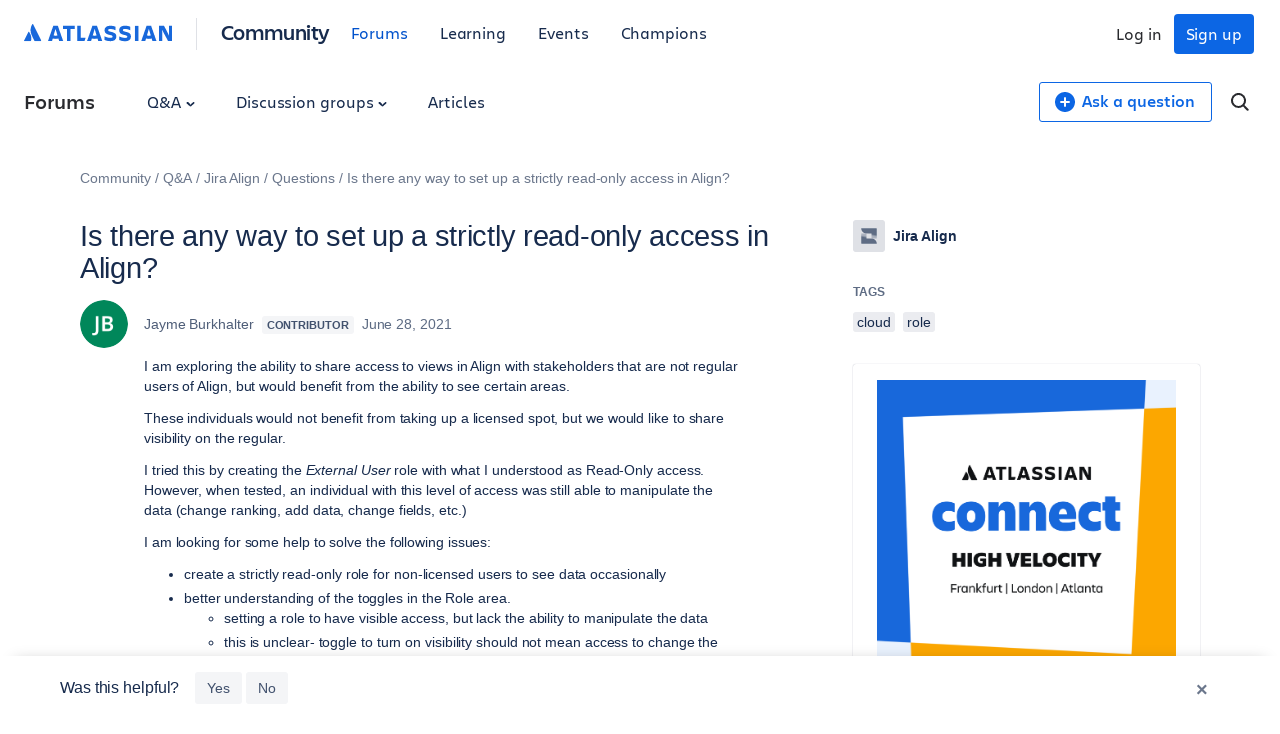

--- FILE ---
content_type: text/html;charset=UTF-8
request_url: https://community.atlassian.com/forums/Jira-Align-questions/Is-there-any-way-to-set-up-a-strictly-read-only-access-in-Align/qaq-p/1736248
body_size: 115884
content:
<!DOCTYPE html><html prefix="og: http://ogp.me/ns#" dir="ltr" lang="en" class="no-js">
	<head>
	
	<title>
	Solved: Is there any way to set up a strictly read-only ac...
</title>
	
	
	

<script type="text/javascript"> window.OTWrapperGetIdentifier = () => { return ''; } </script> <script src="https://atl-onetrust-wrapper.atlassian.com/assets/atl-onetrust-wrapper.min.js" type="text/javascript" data-domain="336ea4c3-54ae-40f0-9331-b4500ffed1ee" data-test="false" data-geofence="false" data-sync="true" ></script> <script type="text/javascript"> (function() { function observeOneTrustBannerDisplay(onChange) { var banner = document.getElementById('onetrust-banner-sdk'); var lastDisplay; function getDisplayValue() { if (!banner) return undefined; return (window.getComputedStyle ? window.getComputedStyle(banner).display : banner.style.display); } function notifyIfChanged() { var current = getDisplayValue(); if (current !== lastDisplay) { lastDisplay = current; if (typeof onChange === 'function') { try { onChange(current); } catch (e) { } } } } function attachObservers() { if (!banner) return function() {}; /*Observe direct changes to the banner (style/class)*/ var bannerObserver = new MutationObserver(notifyIfChanged); bannerObserver.observe(banner, { attributes: true, attributeFilter: ['style', 'class'] }); /* Observe class changes at document level which could affect computed styles */ var docObserver = new MutationObserver(notifyIfChanged); if (document.documentElement) { docObserver.observe(document.documentElement, { attributes: true, attributeFilter: ['class'] }); } if (document.body) { docObserver.observe(document.body, { attributes: true, attributeFilter: ['class'] }); } /* Initial evaluation */ notifyIfChanged(); return function disconnect() { try { bannerObserver.disconnect(); } catch (e) { } try { docObserver.disconnect(); } catch (e) { } }; } if (banner) { return attachObservers(); } /* If banner not yet in DOM, watch for insertion and fallback to polling */ var domObserver = new MutationObserver(function(mutations, obs) { banner = document.getElementById('onetrust-banner-sdk'); if (banner) { var disconnect = attachObservers(); try { obs.disconnect(); } catch (e) { } return disconnect; } }); domObserver.observe(document.documentElement || document, { childList: true, subtree: true }); var attempts = 0; var pollId = setInterval(function() { attempts++; banner = document.getElementById('onetrust-banner-sdk'); if (banner) { clearInterval(pollId); try { domObserver.disconnect(); } catch (e) { } attachObservers(); } else if (attempts > 60) { /* ~60s timeout */ clearInterval(pollId); try { domObserver.disconnect(); } catch (e) { } } }, 1000); return function noop() {}; } window.ATL = window.ATL || {}; window.ATL.observeOneTrustBannerDisplay = observeOneTrustBannerDisplay; })(); </script> <script type="text/javascript"> function oneTrustActions() { if(OnetrustActiveGroups) { const oneTrustConsentStatus = { strictlyNecessaryCookies: false, performanceCookies: false, functionalCookies: false, targetingCookie: false, socialMediaCookies: false }; if(OnetrustActiveGroups?.includes(1)) { oneTrustConsentStatus.strictlyNecessaryCookies = true; } if(OnetrustActiveGroups?.includes(2)) { oneTrustConsentStatus.performanceCookies = true; window.ATL.isConsented = true; setTimeout(function () { if (window.sessionStorage && window.sessionStorage.getItem('one_trust_on') === 'true') { window.sessionStorage.removeItem('one_trust_on'); window.location.reload(); } }, 500); } else { window.sessionStorage.setItem('one_trust_on', 'true'); } if(OnetrustActiveGroups?.includes(3)) { oneTrustConsentStatus.functionalCookies = true; } if(OnetrustActiveGroups?.includes(4)) { oneTrustConsentStatus.targetingCookie = true; } if(OnetrustActiveGroups?.includes(5)) { oneTrustConsentStatus.socialMediaCookies = true; } window.ATL.oneTrustConsentStatus = oneTrustConsentStatus; } else { console.log('OnetrustActiveGroups does not exist'); } } function OptanonWrapper() { } window.addEventListener('OneTrustGroupsUpdated', event => { oneTrustActions(); }); </script> <script type="text/javascript"> window.addEventListener('load', event => { setTimeout(() => { const entries = window?.performance?.getEntriesByType("navigation"); entries?.forEach((entry) => { const loadEventTime = (entry?.loadEventEnd ?? 0) - (entry?.loadEventStart ?? 0); if (loadEventTime > 0) { window?.ATL?.CommunityAnalytics?.Events?.sendTrackEvent('', null, { actionSubject: 'page', action: 'load', reason: 'performance-measurement', loadEventTime: loadEventTime, loadEventName: entry?.name }); } }); }, 100); }); </script> <script type="text/javascript"> (function() { function setOneTrustFlagIfVisible() { try { /*let classNames = []; const communityJsonObject = window?.LITHIUM?.CommunityJsonObject; if(communityJsonObject?.Page?.name === 'BlogArticlePage') { classNames.push('article-page'); } if(communityJsonObject?.User?.isAnonymous) { classNames.push('anonymous-user'); } if(classNames.length) { document.body.classList.add(classNames.join(' ')); }*/ var banner = document.getElementById('onetrust-banner-sdk'); if (!banner) return; var display = (window.getComputedStyle ? window.getComputedStyle(banner).display : banner.style.display); if (display !== 'none') { if (window.sessionStorage && typeof window.sessionStorage.setItem === 'function') { } } } catch (e) { /* swallow*/ } } let disconnect = window.ATL.observeOneTrustBannerDisplay(function(display){ if (display === 'none') { disconnect(); } else { setOneTrustFlagIfVisible(); } }); })(); </script> <meta http-equiv="x-ua-compatible" content="IE=edge" > <link rel="search" type="application/opensearchdescription+xml" title="Atlassian Community" href="https://community.atlassian.com/forums/s/html/@047F93190ACD2AB38A763495904EB79C/assets/opensearch.xml"> <meta content="true" name="community-user-anonymous" /> <script type="application/ld+json"> { "@context": "https://schema.org", "@type": "BreadcrumbList", "itemListElement": [ { "@type": "ListItem", "position": 1, "name": "Q&A", "item": "https://community.atlassian.com/forums/Q-A/ct-p/products" }, { "@type": "ListItem", "position": 2, "name": "Jira Align", "item": "https://community.atlassian.com/forums/Jira-Align/ct-p/jira-align" }, { "@type": "ListItem", "position": 3, "name": "Questions", "item": "https://community.atlassian.com/forums/Jira-Align-questions/qa-p/jira-align-questions" }, { "@type": "ListItem", "position": 4, "name": "Is there any way to set up a strictly read-only access in Align?" } ] } </script> <script type="application/ld+json"> { "@context": "http://schema.org", "@type": "QAPage", "@id": "https://community.atlassian.com/forums/Jira-Align-questions/Is-there-any-way-to-set-up-a-strictly-read-only-access-in-Align/qaq-p/1736248", "url": "https://community.atlassian.com/forums/Jira-Align-questions/Is-there-any-way-to-set-up-a-strictly-read-only-access-in-Align/qaq-p/1736248", "mainEntity": { "@type": "Question", "name": "Is there any way to set up a strictly read-only access in Align?", "text": "I am exploring the ability to share access to views in Align with stakeholders that are not regular users of Align, but would benefit from the ability to see certain areas.These individuals would not benefit from taking up a licensed spot, but we would like to share visibility on the regular.I tried this by creating the External User role with what I understood as Read-Only access.&nbsp; However, when tested, an individual with this level of access was still able to manipulate the data (change ranking, add data, change fields, etc.)I am looking for some help to solve the following issues:create a strictly read-only role for non-licensed users to see data occasionallybetter understanding of the toggles in the Role area.setting a role to have visible access, but lack the ability to manipulate the datathis is unclear- toggle to turn on visibility should not mean access to change the data", "dateCreated": "2021-06-28T14:40:44-07:00", "answerCount": "2", "upvoteCount": "1", "author": { "@type": "Person", "name": "Jayme Burkhalter", "url": "https://community.atlassian.com/forums/user/viewprofilepage/user-id/4387886" }, "suggestedAnswer": [ { "@type": "Answer", "text": "Thanks&nbsp;@Rae Gibbs&nbsp;- I would like to point out however that putting developers and testers in a little box reduces their ability to contribute to how something is built as it as prevents them from seeing in the next quarter+ what might be useful context of how they design and build something.&nbsp; In my experience developers and testers are just as creative as product managers and product owners if they are allowed to peer above the top of their stories.&nbsp; Feature level really helps, but in large scale organisations, they need to see context the next level up, for us that is at the portfolio epic or capability level - we have capabilities turned on at the solution level and it is critical that all dev teams can 'see' the content as well as click through to user flow designs, solution designs etc.&nbsp; Without them being able to see this content I have to replicate it at a feature level.In principle the answer would be you could sync with Jira one level above the feature/epic - I want capabilities and features created in JA, but my teams need access to context and links.", "dateCreated": "2021-07-01T03:22:14-07:00", "url": "https://community.atlassian.com/forums/Jira-Align-questions/Is-there-any-way-to-set-up-a-strictly-read-only-access-in-Align/qaa-p/1739007#M1626", "upvoteCount": 0, "author":{ "@type": "Person", "name": "Susan Scott", "url": "https://community.atlassian.com/forums/user/viewprofilepage/user-id/4049762" } }, { "@type": "Answer", "text": "@Jayme Burkhalter&nbsp;It is possible to create/modify a System Role and set permissions accordingly so it is only able to view information.&nbsp; For pages that have the ability to edit info, there will be additional toggles that can be disabled to prohibit these abilities.&nbsp; In addition, it is important to not add them as a member to a Program.&nbsp; Doing so, inherently gives them the ability to change the prioritization of the Backlog and make changes to the Program Board.&nbsp; Instead, you would want to only add them as a member to the Portfolio.&nbsp;&nbsp; Something to clarify, though, is that this will still utilize a license.&nbsp; Some users have more responsibility with entering info in the tool where others are more the receiver of the information being entered.&nbsp; You're still providing them access to Jira Align to view information and get value out of the data that is being entered in the tool.&nbsp; The only user type that does not count as a license is the integrated user.&nbsp; This is defined as an agile team member that is not a team lead (Product Owner or Scrum Master) and uses the integrated team tool as their primary tool.&nbsp; These users are typically created in Jira Align automatically via the integration with a system role that is set in the connector settings.&nbsp; They will rarely log into Jira Align, if at all.&nbsp; They have extremely limited access with what they can see in Jira Align if they do happen to log in.", "dateCreated": "2021-06-29T10:26:40-07:00", "url": "https://community.atlassian.com/forums/Jira-Align-questions/Is-there-any-way-to-set-up-a-strictly-read-only-access-in-Align/qaa-p/1737221#M1616", "upvoteCount": 1, "author":{ "@type": "Person", "name": "Rae Gibbs", "url": "https://community.atlassian.com/forums/user/viewprofilepage/user-id/3554218" } } ] } } </script>

	
	
	
	<meta content="Solved: I am exploring the ability to share access to views in Align with stakeholders that are not regular users of Align, but would benefit from" name="description"/><meta content="width=device-width, initial-scale=1.0" name="viewport"/><meta content="2021-08-16T15:27:24-07:00" itemprop="dateModified"/><meta content="text/html; charset=UTF-8" http-equiv="Content-Type"/><link href="https://community.atlassian.com/forums/Jira-Align-questions/Is-there-any-way-to-set-up-a-strictly-read-only-access-in-Align/qaq-p/1736248" rel="canonical"/>
	<meta content="230" property="og:image:width"/><meta content="https://community.atlassian.com/forums/image/serverpage/image-id/149634iB622972A2C02535A?v=v2" property="og:image"/><meta content="https://community.atlassian.com/forums/image/serverpage/image-id/149635i3E62C5E9D1F3188D?v=v2" property="og:image"/><meta content="https://community.atlassian.com/forums/image/serverpage/image-id/149636i13FD07D89840EAF8?v=v2" property="og:image"/><meta content="https://community.atlassian.com/forums/image/serverpage/image-id/149748i7F1AB87D4F87807D?v=v2" property="og:image"/><meta content="https://community.atlassian.com/forums/user/viewprofilepage/user-id/4387886" property="article:author"/><meta content="article" property="og:type"/><meta content="cloud" property="article:tag"/><meta content="role" property="article:tag"/><meta content="jira-align" property="article:tag"/><meta content="I am exploring the ability to share access to views in Align with stakeholders that are not regular users of Align, but would benefit from the ability to see certain areas. These individuals would not benefit from taking up a licensed spot, but we would like to share visibility on the regular. I tri..." property="og:description"/><meta content="2021-06-28T21:40:44.748Z" property="article:published_time"/><meta content="Is there any way to set up a strictly read-only access in Align?" property="og:title"/><meta content="Atlassian Community" property="og:site_name"/><meta content="75" property="og:image:height"/><meta content="https://community.atlassian.com/forums/Jira-Align-questions/Is-there-any-way-to-set-up-a-strictly-read-only-access-in-Align/qaq-p/1736248" property="og:url"/><meta content="Jira Align questions" property="article:section"/><meta content="2021-08-16T15:27:24-07:00" property="article:modified_time"/>
	
	
		<link class="lia-link-navigation hidden live-links" title="Question Is there any way to set up a strictly read-only access in Align? in Jira Align questions" type="application/rss+xml" rel="alternate" id="link" href="/forums/s/tnckb94959/rss/message?board.id=jira-align-questions&amp;message.id=1615"></link>
	

	
	
	    
            	<link href="/forums/s/skins/6771311/bba5038efeb38084a45ddf450aee5eb0/atlassian_community.css" rel="stylesheet" type="text/css"/>
            
	

	
	
	
	
	

<meta name="twitter:card" content="summary" /> <meta name="twitter:site" content="@atlassian" /> <meta name="twitter:image" content="https://community.atlassian.com/forums/s/html/@A0B56840C53AD6B9AACB29DC0AA53380/assets/atlassian-community-share-card-630x630.png" /> <link rel="apple-touch-icon" href="https://community.atlassian.com/forums/s/html/@889849282525A628209F5501C1DE60EF/assets/apple-touch-icon.svg"> <link rel="icon" type="image/png" sizes="16x16" href="https://community.atlassian.com/forums/s/html/@73775037A4F3112BCD0656E0C84033F3/assets/favicon-16x16.png"> <link rel="icon" type="image/png" sizes="32x32" href="https://community.atlassian.com/forums/s/html/@1EC90E74559E51FF4F9AACE6D7C89B07/assets/favicon-32x32.png"> <link rel="manifest" href="https://community.atlassian.com/forums/s/html/@931F549BC99D48BB56F4CB705261D15F/assets/manifest.json"> <link rel="mask-icon" href="https://community.atlassian.com/forums/s/html/@498B39336C2B4B154D8EB9D2F826BBFF/assets/safari-pinned-tab.svg" color="#0052cc"> <meta name="theme-color" content="#ffffff"> <meta name="google-site-verification" content="HNNnCkeVQ-w56fqPpX2TTEMRmta5QJ-bDunwoaUep-o" /> <script type="text/javascript"> var loadExternalJs = function(url, location, callback) { var scriptTag = document.createElement("script"); scriptTag.src = url; scriptTag.type = "text/javascript"; scriptTag.onreadystatechange = callback; scriptTag.onload = callback; location.appendChild(scriptTag); } </script> <!-- polyfill for Object.assign & IntersectionObserver for lozad image loading --> <script crossorigin="anonymous" src="https://cdnjs.cloudflare.com/polyfill/v3/polyfill.min.js?version=4.8.0&features=IntersectionObserver%2CObject.assign"></script>

<script type="text/javascript" src="/forums/scripts/129B3FAC03679C8B82A528EDDD4E9DDC/lia-scripts-head-min.js"></script><script language="javascript" type="text/javascript">
<!--
window.FileAPI = { jsPath: '/html/assets/js/vendor/ng-file-upload-shim/' };
LITHIUM.PrefetchData = {"Components":{},"commonResults":{}};
LITHIUM.DEBUG = false;
LITHIUM.CommunityJsonObject = {
  "Validation" : {
    "image.description" : {
      "min" : 0,
      "max" : 1000,
      "isoneof" : [ ],
      "type" : "string"
    },
    "tkb.toc_maximum_heading_level" : {
      "min" : 1,
      "max" : 6,
      "isoneof" : [ ],
      "type" : "integer"
    },
    "tkb.toc_heading_list_style" : {
      "min" : 0,
      "max" : 50,
      "isoneof" : [
        "disc",
        "circle",
        "square",
        "none"
      ],
      "type" : "string"
    },
    "blog.toc_maximum_heading_level" : {
      "min" : 1,
      "max" : 6,
      "isoneof" : [ ],
      "type" : "integer"
    },
    "tkb.toc_heading_indent" : {
      "min" : 5,
      "max" : 50,
      "isoneof" : [ ],
      "type" : "integer"
    },
    "blog.toc_heading_indent" : {
      "min" : 5,
      "max" : 50,
      "isoneof" : [ ],
      "type" : "integer"
    },
    "blog.toc_heading_list_style" : {
      "min" : 0,
      "max" : 50,
      "isoneof" : [
        "disc",
        "circle",
        "square",
        "none"
      ],
      "type" : "string"
    }
  },
  "User" : {
    "settings" : {
      "imageupload.legal_file_extensions" : "*.jpg;*.JPG;*.jpeg;*.JPEG;*.gif;*.GIF;*.png;*.PNG",
      "config.enable_avatar" : true,
      "integratedprofile.show_klout_score" : true,
      "layout.sort_view_by_last_post_date" : false,
      "layout.friendly_dates_enabled" : true,
      "profileplus.allow.anonymous.scorebox" : false,
      "tkb.message_sort_default" : "topicPublishDate",
      "layout.format_pattern_date" : "MMMM d, yyyy",
      "config.require_search_before_post" : "off",
      "isUserLinked" : false,
      "integratedprofile.cta_add_topics_dismissal_timestamp" : -1,
      "layout.message_body_image_max_size" : 1000,
      "profileplus.everyone" : false,
      "integratedprofile.cta_connect_wide_dismissal_timestamp" : -1,
      "blog.toc_maximum_heading_level" : "",
      "integratedprofile.hide_social_networks" : false,
      "blog.toc_heading_indent" : "",
      "contest.entries_per_page_num" : 20,
      "layout.messages_per_page_linear" : 1,
      "integratedprofile.cta_manage_topics_dismissal_timestamp" : -1,
      "profile.shared_profile_test_group" : false,
      "integratedprofile.cta_personalized_feed_dismissal_timestamp" : -1,
      "integratedprofile.curated_feed_size" : 10,
      "contest.one_kudo_per_contest" : false,
      "integratedprofile.enable_social_networks" : false,
      "integratedprofile.my_interests_dismissal_timestamp" : -1,
      "profile.language" : "en",
      "layout.friendly_dates_max_age_days" : 7,
      "layout.threading_order" : "thread_descending",
      "blog.toc_heading_list_style" : "disc",
      "useRecService" : false,
      "layout.module_welcome" : "",
      "imageupload.max_uploaded_images_per_upload" : 100,
      "imageupload.max_uploaded_images_per_user" : 8000,
      "integratedprofile.connect_mode" : "",
      "tkb.toc_maximum_heading_level" : "",
      "tkb.toc_heading_list_style" : "disc",
      "sharedprofile.show_hovercard_score" : true,
      "config.search_before_post_scope" : "container",
      "tkb.toc_heading_indent" : "",
      "p13n.cta.recommendations_feed_dismissal_timestamp" : -1,
      "imageupload.max_file_size" : 25600,
      "layout.show_batch_checkboxes" : false,
      "integratedprofile.cta_connect_slim_dismissal_timestamp" : -1
    },
    "isAnonymous" : true,
    "policies" : {
      "image-upload.process-and-remove-exif-metadata" : false
    },
    "registered" : false,
    "emailRef" : "",
    "id" : -1,
    "login" : "[deleted]"
  },
  "Server" : {
    "communityPrefix" : "/forums/s/tnckb94959",
    "nodeChangeTimeStamp" : 1769094814909,
    "tapestryPrefix" : "/forums",
    "deviceMode" : "DESKTOP",
    "responsiveDeviceMode" : "DESKTOP",
    "membershipChangeTimeStamp" : "0",
    "version" : "25.12",
    "branch" : "25.12-release",
    "showTextKeys" : false
  },
  "Config" : {
    "phase" : "prod",
    "integratedprofile.cta.reprompt.delay" : 30,
    "profileplus.tracking" : {
      "profileplus.tracking.enable" : false,
      "profileplus.tracking.click.enable" : false,
      "profileplus.tracking.impression.enable" : false
    },
    "app.revision" : "2512231126-s6f44f032fc-b18",
    "navigation.manager.community.structure.limit" : "1000"
  },
  "Activity" : {
    "Results" : [ ]
  },
  "NodeContainer" : {
    "viewHref" : "https://community.atlassian.com/forums/Jira-Align/ct-p/jira-align",
    "description" : "",
    "id" : "jira-align",
    "shortTitle" : "Jira Align",
    "title" : "Jira Align",
    "nodeType" : "category"
  },
  "Page" : {
    "skins" : [
      "atlassian_community",
      "responsive_peak"
    ],
    "authUrls" : {
      "loginUrl" : "/forums/s/plugins/common/feature/oauth2sso_v2/sso_login_redirect?referer=https%3A%2F%2Fcommunity.atlassian.com%2Fforums%2FJira-Align-questions%2FIs-there-any-way-to-set-up-a-strictly-read-only-access-in-Align%2Fqaq-p%2F1736248",
      "loginUrlNotRegistered" : "/forums/s/plugins/common/feature/oauth2sso_v2/sso_login_redirect?redirectreason=notregistered&referer=https%3A%2F%2Fcommunity.atlassian.com%2Fforums%2FJira-Align-questions%2FIs-there-any-way-to-set-up-a-strictly-read-only-access-in-Align%2Fqaq-p%2F1736248",
      "loginUrlNotRegisteredDestTpl" : "/forums/s/plugins/common/feature/oauth2sso_v2/sso_login_redirect?redirectreason=notregistered&referer=%7B%7BdestUrl%7D%7D"
    },
    "name" : "QandAQuestionPage",
    "rtl" : false,
    "object" : {
      "viewHref" : "/forums/Jira-Align-questions/Is-there-any-way-to-set-up-a-strictly-read-only-access-in-Align/qaq-p/1736248",
      "subject" : "Is there any way to set up a strictly read-only access in Align?",
      "id" : 1736248,
      "page" : "QandAQuestionPage",
      "type" : "Thread"
    }
  },
  "WebTracking" : {
    "Activities" : { },
    "path" : "Community:Community/Category:Q&A/Category:Jira Align/Board:Questions/Message:Is there any way to set up a strictly read-only access in Align?"
  },
  "Feedback" : {
    "targeted" : { }
  },
  "Seo" : {
    "markerEscaping" : {
      "pathElement" : {
        "prefix" : "@",
        "match" : "^[0-9][0-9]$"
      },
      "enabled" : false
    }
  },
  "TopLevelNode" : {
    "viewHref" : "https://community.atlassian.com/forums/",
    "description" : "Get answers about Jira and other Atlassian products, connect with experts and our product teams, and get inspired by users just like you!",
    "id" : "tnckb94959",
    "shortTitle" : "Community",
    "title" : "Atlassian Community",
    "nodeType" : "Community"
  },
  "Community" : {
    "viewHref" : "https://community.atlassian.com/forums/",
    "integratedprofile.lang_code" : "en",
    "integratedprofile.country_code" : "US",
    "id" : "tnckb94959",
    "shortTitle" : "Community",
    "title" : "Atlassian Community"
  },
  "CoreNode" : {
    "conversationStyle" : "qanda",
    "viewHref" : "https://community.atlassian.com/forums/Jira-Align-questions/qa-p/jira-align-questions",
    "settings" : { },
    "description" : "",
    "id" : "jira-align-questions",
    "shortTitle" : "Questions",
    "title" : "Jira Align questions",
    "nodeType" : "Board",
    "ancestors" : [
      {
        "viewHref" : "https://community.atlassian.com/forums/Jira-Align/ct-p/jira-align",
        "description" : "",
        "id" : "jira-align",
        "shortTitle" : "Jira Align",
        "title" : "Jira Align",
        "nodeType" : "category"
      },
      {
        "viewHref" : "https://community.atlassian.com/forums/Q-A/ct-p/products",
        "description" : "Learn about the different Atlassian products.",
        "id" : "products",
        "shortTitle" : "Q&A",
        "title" : "Q&A",
        "nodeType" : "category"
      },
      {
        "viewHref" : "https://community.atlassian.com/forums/",
        "description" : "Get answers about Jira and other Atlassian products, connect with experts and our product teams, and get inspired by users just like you!",
        "id" : "tnckb94959",
        "shortTitle" : "Community",
        "title" : "Atlassian Community",
        "nodeType" : "Community"
      }
    ]
  }
};
LITHIUM.Components.RENDER_URL = "/forums/util/componentrenderpage/component-id/#{component-id}?render_behavior=raw";
LITHIUM.Components.ORIGINAL_PAGE_NAME = 'qanda/v3/QuestionPage';
LITHIUM.Components.ORIGINAL_PAGE_ID = 'QandAQuestionPage';
LITHIUM.Components.ORIGINAL_PAGE_CONTEXT = '[base64]';
LITHIUM.Css = {
  "BASE_DEFERRED_IMAGE" : "lia-deferred-image",
  "BASE_BUTTON" : "lia-button",
  "BASE_SPOILER_CONTAINER" : "lia-spoiler-container",
  "BASE_TABS_INACTIVE" : "lia-tabs-inactive",
  "BASE_TABS_ACTIVE" : "lia-tabs-active",
  "BASE_AJAX_REMOVE_HIGHLIGHT" : "lia-ajax-remove-highlight",
  "BASE_FEEDBACK_SCROLL_TO" : "lia-feedback-scroll-to",
  "BASE_FORM_FIELD_VALIDATING" : "lia-form-field-validating",
  "BASE_FORM_ERROR_TEXT" : "lia-form-error-text",
  "BASE_FEEDBACK_INLINE_ALERT" : "lia-panel-feedback-inline-alert",
  "BASE_BUTTON_OVERLAY" : "lia-button-overlay",
  "BASE_TABS_STANDARD" : "lia-tabs-standard",
  "BASE_AJAX_INDETERMINATE_LOADER_BAR" : "lia-ajax-indeterminate-loader-bar",
  "BASE_AJAX_SUCCESS_HIGHLIGHT" : "lia-ajax-success-highlight",
  "BASE_CONTENT" : "lia-content",
  "BASE_JS_HIDDEN" : "lia-js-hidden",
  "BASE_AJAX_LOADER_CONTENT_OVERLAY" : "lia-ajax-loader-content-overlay",
  "BASE_FORM_FIELD_SUCCESS" : "lia-form-field-success",
  "BASE_FORM_WARNING_TEXT" : "lia-form-warning-text",
  "BASE_FORM_FIELDSET_CONTENT_WRAPPER" : "lia-form-fieldset-content-wrapper",
  "BASE_AJAX_LOADER_OVERLAY_TYPE" : "lia-ajax-overlay-loader",
  "BASE_FORM_FIELD_ERROR" : "lia-form-field-error",
  "BASE_SPOILER_CONTENT" : "lia-spoiler-content",
  "BASE_FORM_SUBMITTING" : "lia-form-submitting",
  "BASE_EFFECT_HIGHLIGHT_START" : "lia-effect-highlight-start",
  "BASE_FORM_FIELD_ERROR_NO_FOCUS" : "lia-form-field-error-no-focus",
  "BASE_EFFECT_HIGHLIGHT_END" : "lia-effect-highlight-end",
  "BASE_SPOILER_LINK" : "lia-spoiler-link",
  "BASE_DISABLED" : "lia-link-disabled",
  "FACEBOOK_LOGOUT" : "lia-component-users-action-logout",
  "FACEBOOK_SWITCH_USER" : "lia-component-admin-action-switch-user",
  "BASE_FORM_FIELD_WARNING" : "lia-form-field-warning",
  "BASE_AJAX_LOADER_FEEDBACK" : "lia-ajax-loader-feedback",
  "BASE_AJAX_LOADER_OVERLAY" : "lia-ajax-loader-overlay",
  "BASE_LAZY_LOAD" : "lia-lazy-load"
};
(function() { if (!window.LITHIUM_SPOILER_CRITICAL_LOADED) { window.LITHIUM_SPOILER_CRITICAL_LOADED = true; window.LITHIUM_SPOILER_CRITICAL_HANDLER = function(e) { if (!window.LITHIUM_SPOILER_CRITICAL_LOADED) return; if (e.target.classList.contains('lia-spoiler-link')) { var container = e.target.closest('.lia-spoiler-container'); if (container) { var content = container.querySelector('.lia-spoiler-content'); if (content) { if (e.target.classList.contains('open')) { content.style.display = 'none'; e.target.classList.remove('open'); } else { content.style.display = 'block'; e.target.classList.add('open'); } } e.preventDefault(); return false; } } }; document.addEventListener('click', window.LITHIUM_SPOILER_CRITICAL_HANDLER, true); } })();
LITHIUM.noConflict = true;
LITHIUM.useCheckOnline = false;
LITHIUM.RenderedScripts = [
  "Events.js",
  "jquery.iframe-transport.js",
  "jquery.delayToggle-1.0.js",
  "jquery.effects.slide.js",
  "ResizeSensor.js",
  "jquery.ui.resizable.js",
  "PartialRenderProxy.js",
  "NoConflict.js",
  "jquery.ui.position.js",
  "HelpIcon.js",
  "jquery.clone-position-1.0.js",
  "jquery.css-data-1.0.js",
  "Namespace.js",
  "ElementMethods.js",
  "Loader.js",
  "jquery.iframe-shim-1.0.js",
  "Cache.js",
  "jquery.ajax-cache-response-1.0.js",
  "Throttle.js",
  "Sandbox.js",
  "Text.js",
  "ElementQueries.js",
  "jquery.tools.tooltip-1.2.6.js",
  "jquery.ui.widget.js",
  "SearchAutoCompleteToggle.js",
  "jquery.tmpl-1.1.1.js",
  "jquery.ui.draggable.js",
  "Globals.js",
  "DeferredImages.js",
  "Video.js",
  "jquery.fileupload.js",
  "jquery.blockui.js",
  "AutoComplete.js",
  "jquery.appear-1.1.1.js",
  "Dialog.js",
  "SearchForm.js",
  "jquery.ui.core.js",
  "Forms.js",
  "ResizeImages.js",
  "DataHandler.js",
  "InformationBox.js",
  "jquery.ui.dialog.js",
  "jquery.autocomplete.js",
  "Link.js",
  "Auth.js",
  "SpoilerToggle.js",
  "jquery.js",
  "MessageBodyDisplay.js",
  "jquery.lithium-selector-extensions.js",
  "ForceLithiumJQuery.js",
  "jquery.function-utils-1.0.js",
  "jquery.ui.mouse.js",
  "json2.js",
  "LiModernizr.js",
  "jquery.json-2.6.0.js",
  "jquery.position-toggle-1.0.js",
  "jquery.viewport-1.0.js",
  "jquery.placeholder-2.0.7.js",
  "jquery.effects.core.js",
  "jquery.hoverIntent-r6.js",
  "Components.js",
  "jquery.scrollTo.js",
  "ActiveCast3.js",
  "PolyfillsAll.js",
  "Lithium.js",
  "Placeholder.js",
  "AjaxSupport.js",
  "Tooltip.js",
  "QandAMessageView.js",
  "AjaxFeedback.js"
];// -->
</script><script type="text/javascript" src="/forums/scripts/D60EB96AE5FF670ED274F16ABB044ABD/lia-scripts-head-min.js"></script></head>
	<body class="lia-qanda lia-user-status-anonymous QandAQuestionPage lia-body" id="lia-body">
	
	
	<div id="BEE-194-6" class="ServiceNodeInfoHeader">
</div>
	
	
	
	

	<div class="lia-page">
		<center>
			
				
					
	
	<div class="MinimumWidthContainer">
		<div class="min-width-wrapper">
			<div class="min-width">		
				
						<div class="lia-content">
                            
							
							
							
		
	<div class="lia-quilt lia-quilt-qanda-question-page lia-quilt-layout-atl-message-view-8-4-cols-global lia-top-quilt">
	<div class="lia-quilt-row lia-quilt-row-atl-global-header">
		<div class="lia-quilt-column lia-quilt-column-24 lia-quilt-column-single lia-quilt-column-atl-global-header">
			<div class="lia-quilt-column-alley lia-quilt-column-alley-single">
	
		
			<div class="lia-quilt lia-quilt-header lia-quilt-layout-atl-header lia-component-quilt-header">
	<div class="lia-quilt-row lia-quilt-row-atl-global-navigation-row">
		<div class="lia-quilt-column lia-quilt-column-24 lia-quilt-column-single lia-quilt-column-atl-global-navigation-column">
			<div class="lia-quilt-column-alley lia-quilt-column-alley-single">
	
		
			
		
	
	

	
		<div class="atl-global-navigation-wrapper">
			
		
			

<nav class="atl-global-navigation"> <div class="atl-global-navigation-links__left"> <div class="atl-community-logo-nav"> <a href="https://atlassian.com" class="atl-global-logo"> <svg width="148" height="24" viewBox="0 0 148 24" fill="none" xmlns="http://www.w3.org/2000/svg"> <g clip-path="url(#clip0_4005_1895)"> <g clip-path="url(#clip1_4005_1895)"> <path d="M17.1587 18.2836L9.22008 2.40631C9.06381 2.06251 8.90754 2 8.72001 2C8.56374 2 8.37621 2.06251 8.18868 2.37505C7.06352 4.15656 6.56345 6.21936 6.56345 8.37592C6.56345 11.3764 8.09492 14.1893 10.3452 18.7212C10.5953 19.2212 10.7828 19.315 11.2204 19.315H16.7212C17.1275 19.315 17.3463 19.1587 17.3463 18.8462C17.3463 18.6899 17.315 18.5961 17.1587 18.2836ZM5.62581 10.7825C5.00072 9.84488 4.81319 9.78237 4.65692 9.78237C4.50065 9.78237 4.40689 9.84488 4.1256 10.4075L0.156273 18.3461C0.0312545 18.5961 0 18.6899 0 18.8149C0 19.065 0.218782 19.315 0.687599 19.315H6.28216C6.65721 19.315 6.9385 19.0025 7.09477 18.4086C7.2823 17.6585 7.34481 17.0022 7.34481 16.2208C7.34481 14.033 6.37592 11.9077 5.62581 10.7825Z" fill="#1868DB" /> </g> <path d="M80.5856 8.12081C80.5856 10.3503 81.5941 12.102 85.6815 12.8982C88.0701 13.429 88.601 13.8006 88.601 14.5968C88.601 15.3931 88.0701 15.8708 86.3715 15.8708C84.4075 15.8708 82.0719 15.1807 80.5325 14.2783V17.8879C81.7534 18.4718 83.3458 19.1619 86.3715 19.1619C90.6181 19.1619 92.2636 17.2509 92.2636 14.4907M92.2636 14.5438C92.2636 11.8896 90.8835 10.6688 86.9023 9.81944C84.726 9.3417 84.1951 8.86396 84.1951 8.17389C84.1951 7.32457 84.9914 6.953 86.4246 6.953C88.1763 6.953 89.8749 7.48382 91.5205 8.22697V4.77663C90.3527 4.19272 88.601 3.76807 86.5308 3.76807C82.6027 3.76807 80.5856 5.4667 80.5856 8.22697" fill="#1868DB" /> <path d="M134.942 3.87402V19.0024H138.18V7.48361L139.507 10.5093L144.072 19.0024H148.106V3.87402H144.921V13.6411L143.7 10.7747L140.038 3.87402H134.942Z" fill="#1868DB" /> <path d="M114.452 3.87402H110.949V19.0024H114.452V3.87402Z" fill="#1868DB" /> <path d="M106.914 14.4905C106.914 11.8364 105.534 10.6155 101.553 9.76621C99.3767 9.28847 98.8459 8.81073 98.8459 8.12067C98.8459 7.27135 99.6421 6.89978 101.075 6.89978C102.827 6.89978 104.526 7.4306 106.171 8.17375V4.72341C105.003 4.1395 103.252 3.71484 101.182 3.71484C97.2534 3.71484 95.2363 5.41347 95.2363 8.17375C95.2363 10.4032 96.2449 12.1549 100.332 12.9511C102.721 13.482 103.252 13.8535 103.252 14.6498C103.252 15.446 102.721 15.9237 101.022 15.9237C99.0582 15.9237 96.7226 15.2337 95.1832 14.3313V17.9409C96.4041 18.5248 97.9966 19.2148 101.022 19.2148C105.216 19.2148 106.914 17.3039 106.914 14.4905Z" fill="#1868DB" /> <path d="M53.3014 3.87402V19.0024H60.5206L61.6353 15.7114H56.8048V3.87402H53.3014Z" fill="#1868DB" /> <path d="M39.0223 3.87402V7.11204H42.8973V19.0024H46.4538V7.11204H50.6473V3.87402H39.0223Z" fill="#1868DB" /> <path d="M33.8733 3.87402H29.2551L24 19.0024H28.0342L28.7774 16.4545C29.6798 16.7199 30.6353 16.8792 31.5908 16.8792C32.5462 16.8792 33.5017 16.7199 34.4041 16.4545L35.1473 19.0024H39.1815C39.1284 19.0024 33.8733 3.87402 33.8733 3.87402ZM31.5377 13.6942C30.8476 13.6942 30.2106 13.5881 29.6267 13.4288L31.5377 6.84663L33.4486 13.4288C32.8647 13.5881 32.2277 13.6942 31.5377 13.6942Z" fill="#1868DB" /> <path d="M72.9949 3.87402H68.3767L63.0685 19.0024H67.1027L67.8459 16.4545C68.7483 16.7199 69.7038 16.8792 70.6592 16.8792C71.6147 16.8792 72.5702 16.7199 73.4726 16.4545L74.2157 19.0024H78.25L72.9949 3.87402ZM70.6592 13.6942C69.9692 13.6942 69.3322 13.5881 68.7483 13.4288L70.6592 6.84663L72.5702 13.4288C71.9863 13.5881 71.3493 13.6942 70.6592 13.6942Z" fill="#1868DB" /> <path d="M127.139 3.87402H122.521L117.265 19.0024H121.3L122.043 16.4545C122.945 16.7199 123.901 16.8792 124.856 16.8792C125.812 16.8792 126.767 16.7199 127.669 16.4545L128.413 19.0024H132.447L127.139 3.87402ZM124.856 13.6942C124.166 13.6942 123.529 13.5881 122.945 13.4288L124.856 6.84663L126.767 13.4288C126.183 13.5881 125.493 13.6942 124.856 13.6942Z" fill="#1868DB" /> </g> <defs> <clipPath id="clip0_4005_1895"> <rect width="148" height="24" fill="white" /> </clipPath> <clipPath id="clip1_4005_1895"> <rect width="17.3463" height="17.315" fill="white" transform="translate(0 2)" /> </clipPath> </defs> </svg> </a> <span class="atl-community-logo-nav-divider"></span> <div class="atl-community-logo-nav-subtitle"> <a href="/">Community</a> </div> </div> <ul> <li class="atl-global-navigation-link global-selected"><a href="/forums">Forums</a></li> <li class="atl-global-navigation-link"><a href="/learning">Learning</a></li> <li class="atl-global-navigation-link"><a href="/events">Events</a></li> <li class="atl-global-navigation-link"><a href="/champions">Champions</a></li> </ul> </div> <div class="atl-global-navigation-links__right"> <div class="atl-global-user"> <div class="atl-global-nav-anonymous"> <a href="https://id.atlassian.com/signup?application=community--entry-auth&continue=https://community.atlassian.com/forums/s/plugins/common/feature/oauth2sso_v2/sso_login_redirect?referer=%2Fforums%2FJira-Align-questions%2FIs-there-any-way-to-set-up-a-strictly-read-only-access-in-Align%2Fqaq-p%2F1736248&prompt=none" id="atlcommNavLink-register" class="atl-global-navigation-signup adg-button"> Sign up </a> <a href="https://id.atlassian.com/login?application=community--entry-auth&continue=https://community.atlassian.com/forums/s/plugins/common/feature/oauth2sso_v2/sso_login_redirect?referer=%2Fforums%2FJira-Align-questions%2FIs-there-any-way-to-set-up-a-strictly-read-only-access-in-Align%2Fqaq-p%2F1736248&prompt=none" id="atlcommNavLink-login" class="atl-global-navigation-login adg-button"> Log in </a> </div> </div> </div> </nav> <nav class="atl-global-navigation-mobile"> <div class="atl-global-navigation-mobile__left"> <div class="atl-community-logo-nav-mobile"> <a href="https://atlassian.com" class="atl-global-logo"> <svg width="32" height="32" viewBox="0 0 18 24" fill="none" xmlns="http://www.w3.org/2000/svg"> <g clip-path="url(#clip0_682_513)"> <path d="M17.1587 18.2836L9.22008 2.40631C9.06381 2.06251 8.90754 2 8.72001 2C8.56374 2 8.37621 2.06251 8.18868 2.37505C7.06352 4.15656 6.56345 6.21936 6.56345 8.37592C6.56345 11.3764 8.09492 14.1893 10.3452 18.7212C10.5953 19.2212 10.7828 19.315 11.2204 19.315H16.7212C17.1275 19.315 17.3463 19.1587 17.3463 18.8462C17.3463 18.6899 17.315 18.5961 17.1587 18.2836ZM5.62581 10.7825C5.00072 9.84488 4.81319 9.78237 4.65692 9.78237C4.50065 9.78237 4.40689 9.84488 4.1256 10.4075L0.156273 18.3461C0.0312545 18.5961 0 18.6899 0 18.8149C0 19.065 0.218782 19.315 0.687599 19.315H6.28216C6.65721 19.315 6.9385 19.0025 7.09477 18.4086C7.2823 17.6585 7.34481 17.0022 7.34481 16.2208C7.34481 14.033 6.37592 11.9077 5.62581 10.7825Z" fill="#1868DB" /> </g> <defs> <clipPath id="clip0_682_513"> <rect width="17.3463" height="17.315" fill="white" transform="translate(0 2)" /> </clipPath> </defs> </svg> </a> <div class="atl-community-logo-nav-subtitle"> <a href="/">Community</a> </div> </div> </div> <div class="atl-global-navigation-mobile__right"> <div class="atl-global-navigation-open"> <svg class="atl-icon" preserveAspectRatio="xMidYMid meet" width="32" height="32" > <use xlink:href="/forums/s/html/assets/symbol/icons.sprite.svg?sha=10334dc_ff065738-95f9-4ee2-9f86-b94b2c8452ac#hamburger"></use> </svg> </div> <div class="atl-global-navigation-closed"> <svg class="atl-icon" preserveAspectRatio="xMidYMid meet" width="32" height="32" > <use xlink:href="/forums/s/html/assets/symbol/icons.sprite.svg?sha=10334dc_ff065738-95f9-4ee2-9f86-b94b2c8452ac#close"></use> </svg> </div> </div> </nav> <div class="atl-global-navigation-links-mobile"> <div class="atl-global-navigation-link-mobile-items"> <div class="atl-global-mobile-item"> <a class="atl-global-mobile-link" href="#"> <div>Forums</div> <div class="chevron-down"> <svg class="atl-icon" preserveAspectRatio="xMidYMid meet" width="12" height="12" > <use xlink:href="/forums/s/html/assets/symbol/icons.sprite.svg?sha=10334dc_ff065738-95f9-4ee2-9f86-b94b2c8452ac#atl-chevron-down"></use> </svg> </div> </a> <div class="atl-global-mobile-submenu"> <a href="/forums">Home</a> <a href="/forums/Products/ct-p/products">Q&A</a> <a href="/forums/Groups/ct-p/groups">Discussion groups</a> <a href="/forums/forums/recentpostspage/post-type/thread/interaction-style/blog?sort=trending">Articles</a> <a href="https://id.atlassian.com/login?application=community--entry-auth&continue=https://community.atlassian.com/forums/s/plugins/common/feature/oauth2sso_v2/sso_login_redirect?referer=%2Fforums%2Fpostpage%2Fchoose-node%2Ftrue%2Finteraction-style%2Fqanda&prompt=none">Ask a question</a> <a href="/forums/forums/searchpage/tab/message" class="has-icon atl-small-item"> <span class="atl-icon-left"> <svg class="atl-icon" preserveAspectRatio="xMidYMid meet" width="24" height="24" > <use xlink:href="/forums/s/html/assets/symbol/icons.sprite.svg?sha=10334dc_ff065738-95f9-4ee2-9f86-b94b2c8452ac#search"></use> </svg> </span> <span>Search</span> </a> </div> </div> <div class="atl-global-mobile-item"> <a class="atl-global-mobile-link" href="/learning"> <div>Learning</div> </a> </div> <div class="atl-global-mobile-item"> <a class="atl-global-mobile-link" href="/events"> <div>Events</div> </a> </div> <div class="atl-global-mobile-item"> <a class="atl-global-mobile-link" href="/champions"> <div>Champions</div> </a> </div> <div class="atl-global-nav-anonymous"> <a href="https://id.atlassian.com/signup?application=community--entry-auth&continue=https://community.atlassian.com/forums/s/plugins/common/feature/oauth2sso_v2/sso_login_redirect?referer=%2Fforums%2FJira-Align-questions%2FIs-there-any-way-to-set-up-a-strictly-read-only-access-in-Align%2Fqaq-p%2F1736248&prompt=none" id="atlcommNavLink-register" class="atl-global-navigation-signup adg-button"> Sign up </a> <a href="https://id.atlassian.com/login?application=community--entry-auth&continue=https://community.atlassian.com/forums/s/plugins/common/feature/oauth2sso_v2/sso_login_redirect?referer=%2Fforums%2FJira-Align-questions%2FIs-there-any-way-to-set-up-a-strictly-read-only-access-in-Align%2Fqaq-p%2F1736248&prompt=none" id="atlcommNavLink-login" class="atl-global-navigation-login adg-button"> Log in </a> </div> </div> </div> <nav class="atl-global-navigation-mobile-new"> <div class="atl-global-navigation-mobile__left-new"> <div class="atl-community-logo-nav-mobile-new"> <a href="https://atlassian.com" class="atl-global-logo"> <svg width="32" height="32" viewBox="0 0 18 24" fill="none" xmlns="http://www.w3.org/2000/svg"> <g clip-path="url(#clip0_682_513)"> <path d="M17.1587 18.2836L9.22008 2.40631C9.06381 2.06251 8.90754 2 8.72001 2C8.56374 2 8.37621 2.06251 8.18868 2.37505C7.06352 4.15656 6.56345 6.21936 6.56345 8.37592C6.56345 11.3764 8.09492 14.1893 10.3452 18.7212C10.5953 19.2212 10.7828 19.315 11.2204 19.315H16.7212C17.1275 19.315 17.3463 19.1587 17.3463 18.8462C17.3463 18.6899 17.315 18.5961 17.1587 18.2836ZM5.62581 10.7825C5.00072 9.84488 4.81319 9.78237 4.65692 9.78237C4.50065 9.78237 4.40689 9.84488 4.1256 10.4075L0.156273 18.3461C0.0312545 18.5961 0 18.6899 0 18.8149C0 19.065 0.218782 19.315 0.687599 19.315H6.28216C6.65721 19.315 6.9385 19.0025 7.09477 18.4086C7.2823 17.6585 7.34481 17.0022 7.34481 16.2208C7.34481 14.033 6.37592 11.9077 5.62581 10.7825Z" fill="#1868DB" /> </g> <defs> <clipPath id="clip0_682_513"> <rect width="17.3463" height="17.315" fill="white" transform="translate(0 2)" /> </clipPath> </defs> </svg> </a> <div class="atl-community-logo-nav-subtitle-new"> <a href="/">Community</a> </div> </div> </div> <div class="atl-global-navigation-mobile__right-new"> <div class="atl-global-navigation-open-new"> <svg class="atl-icon" preserveAspectRatio="xMidYMid meet" width="32" height="32" > <use xlink:href="/forums/s/html/assets/symbol/icons.sprite.svg?sha=10334dc_ff065738-95f9-4ee2-9f86-b94b2c8452ac#hamburger"></use> </svg> </div> <div class="atl-global-navigation-closed-new"> <svg class="atl-icon" preserveAspectRatio="xMidYMid meet" width="32" height="32" > <use xlink:href="/forums/s/html/assets/symbol/icons.sprite.svg?sha=10334dc_ff065738-95f9-4ee2-9f86-b94b2c8452ac#close"></use> </svg> </div> </div> </nav> <div class="atl-global-navigation-drawer-new"> <div class="atl-global-navigation-drawer-overlay-new"></div> <div class="atl-global-navigation-drawer-content-new"> <div class="atl-drawer-header-new"> <div class="atl-community-logo-nav-mobile-new"> <a href="https://atlassian.com" class="atl-global-logo"> <svg width="32" height="32" viewBox="0 0 18 24" fill="none" xmlns="http://www.w3.org/2000/svg"> <g clip-path="url(#clip0_682_513)"> <path d="M17.1587 18.2836L9.22008 2.40631C9.06381 2.06251 8.90754 2 8.72001 2C8.56374 2 8.37621 2.06251 8.18868 2.37505C7.06352 4.15656 6.56345 6.21936 6.56345 8.37592C6.56345 11.3764 8.09492 14.1893 10.3452 18.7212C10.5953 19.2212 10.7828 19.315 11.2204 19.315H16.7212C17.1275 19.315 17.3463 19.1587 17.3463 18.8462C17.3463 18.6899 17.315 18.5961 17.1587 18.2836ZM5.62581 10.7825C5.00072 9.84488 4.81319 9.78237 4.65692 9.78237C4.50065 9.78237 4.40689 9.84488 4.1256 10.4075L0.156273 18.3461C0.0312545 18.5961 0 18.6899 0 18.8149C0 19.065 0.218782 19.315 0.687599 19.315H6.28216C6.65721 19.315 6.9385 19.0025 7.09477 18.4086C7.2823 17.6585 7.34481 17.0022 7.34481 16.2208C7.34481 14.033 6.37592 11.9077 5.62581 10.7825Z" fill="#1868DB" /> </g> <defs> <clipPath id="clip0_682_513"> <rect width="17.3463" height="17.315" fill="white" transform="translate(0 2)" /> </clipPath> </defs> </svg> </a> <div class="atl-community-logo-nav-subtitle-new"> <a href="/">Community</a> </div> </div> <button class="atl-drawer-header-close-new" data-drawer-close-new> <svg class="atl-icon" preserveAspectRatio="xMidYMid meet" width="32" height="32" > <use xlink:href="/forums/s/html/assets/symbol/icons.sprite.svg?sha=10334dc_ff065738-95f9-4ee2-9f86-b94b2c8452ac#close"></use> </svg> </button> </div> <div class="atl-drawer-section-new"> <div class="atl-drawer-section-title-new atl-drawer-section-title--active-new"> Forums </div> <a class="atl-drawer-section-item-new atl-drawer-section-item--active-new" href="/forums">Home</a> <a class="atl-drawer-section-item-new" href="/forums/Products/ct-p/products">Q&A</a> <a class="atl-drawer-section-item-new" href="/forums/Groups/ct-p/groups">Discussion groups</a> <a class="atl-drawer-section-item-new" href="/forums/forums/recentpostspage/post-type/thread/interaction-style/blog?sort=trending">Articles</a> <a class="atl-drawer-section-item-new atl-drawer-section-item--indented-new" href="https://id.atlassian.com/login?application=community--entry-auth&continue=https://community.atlassian.com/forums/s/plugins/common/feature/oauth2sso_v2/sso_login_redirect?referer=%2Fforums%2Fpostpage%2Fchoose-node%2Ftrue%2Finteraction-style%2Fqanda&prompt=none">Ask a question</a> <a class="atl-drawer-section-item-new atl-drawer-section-item--indented-new" href="/forums/forums/searchpage/tab/message"> <svg class="atl-icon" preserveAspectRatio="xMidYMid meet" width="24" height="24" > <use xlink:href="/forums/s/html/assets/symbol/icons.sprite.svg?sha=10334dc_ff065738-95f9-4ee2-9f86-b94b2c8452ac#search"></use> </svg> <span>Search</span> </a> </div> <div class="atl-drawer-nav-items-new"> <a class="atl-drawer-main-nav-item-new" href="/learning"> Learning </a> <a class="atl-drawer-main-nav-item-new" href="/events"> Events </a> <a class="atl-drawer-main-nav-item-new" href="/champions"> Champions </a> </div> <div class="atl-drawer-auth-section-new"> <div class="atl-global-nav-anonymous"> <a href="https://id.atlassian.com/signup?application=community--entry-auth&continue=https://community.atlassian.com/forums/s/plugins/common/feature/oauth2sso_v2/sso_login_redirect?referer=%2Fforums%2FJira-Align-questions%2FIs-there-any-way-to-set-up-a-strictly-read-only-access-in-Align%2Fqaq-p%2F1736248&prompt=none" id="atlcommNavLink-register" class="atl-global-navigation-signup adg-button"> Sign up </a> <a href="https://id.atlassian.com/login?application=community--entry-auth&continue=https://community.atlassian.com/forums/s/plugins/common/feature/oauth2sso_v2/sso_login_redirect?referer=%2Fforums%2FJira-Align-questions%2FIs-there-any-way-to-set-up-a-strictly-read-only-access-in-Align%2Fqaq-p%2F1736248&prompt=none" id="atlcommNavLink-login" class="atl-global-navigation-login adg-button"> Log in </a> </div> </div> </div> </div> <div class="atl-global-navigation-links-mobile-new"> <div class="atl-global-navigation-link-mobile-items-new"> <div class="atl-drawer-section-new"> <div class="atl-drawer-section-title-new atl-drawer-section-title--active-new"> Forums </div> <a class="atl-drawer-section-item-new atl-drawer-section-item--active-new" href="/forums">Home</a> <a class="atl-drawer-section-item-new" href="/forums/Products/ct-p/products">Q&A</a> <a class="atl-drawer-section-item-new" href="/forums/Groups/ct-p/groups">Discussion groups</a> <a class="atl-drawer-section-item-new" href="/forums/forums/recentpostspage/post-type/thread/interaction-style/blog?sort=trending">Articles</a> <a class="atl-drawer-section-item-new atl-drawer-section-item--indented-new" href="https://id.atlassian.com/login?application=community--entry-auth&continue=https://community.atlassian.com/forums/s/plugins/common/feature/oauth2sso_v2/sso_login_redirect?referer=%2Fforums%2Fpostpage%2Fchoose-node%2Ftrue%2Finteraction-style%2Fqanda&prompt=none">Ask a question</a> <a class="atl-drawer-section-item-new atl-drawer-section-item--indented-new" href="/forums/forums/searchpage/tab/message"> <svg class="atl-icon" preserveAspectRatio="xMidYMid meet" width="24" height="24" > <use xlink:href="/forums/s/html/assets/symbol/icons.sprite.svg?sha=10334dc_ff065738-95f9-4ee2-9f86-b94b2c8452ac#search"></use> </svg> <span>Search</span> </a> </div> <div class="atl-drawer-nav-items-new"> <a class="atl-drawer-main-nav-item-new" href="/learning"> Learning </a> <a class="atl-drawer-main-nav-item-new" href="/events"> Events </a> <a class="atl-drawer-main-nav-item-new" href="/champions"> Champions </a> </div> <div class="atl-drawer-auth-section-new"> <div class="atl-global-nav-anonymous"> <a href="https://id.atlassian.com/signup?application=community--entry-auth&continue=https://community.atlassian.com/forums/s/plugins/common/feature/oauth2sso_v2/sso_login_redirect?referer=%2Fforums%2FJira-Align-questions%2FIs-there-any-way-to-set-up-a-strictly-read-only-access-in-Align%2Fqaq-p%2F1736248&prompt=none" id="atlcommNavLink-register" class="atl-global-navigation-signup adg-button"> Sign up </a> <a href="https://id.atlassian.com/login?application=community--entry-auth&continue=https://community.atlassian.com/forums/s/plugins/common/feature/oauth2sso_v2/sso_login_redirect?referer=%2Fforums%2FJira-Align-questions%2FIs-there-any-way-to-set-up-a-strictly-read-only-access-in-Align%2Fqaq-p%2F1736248&prompt=none" id="atlcommNavLink-login" class="atl-global-navigation-login adg-button"> Log in </a> </div> </div> </div> </div>


		
	
		</div>
	
	
</div>
		</div>
	</div><div class="lia-quilt-row lia-quilt-row-atl-navigation-row">
		<div class="lia-quilt-column lia-quilt-column-24 lia-quilt-column-single lia-quilt-column-atl-navigation-column">
			<div class="lia-quilt-column-alley lia-quilt-column-alley-single">
	
		<div class="atl-navigation-wrapper">
			
		
			
<div class="atl-navigation"> <div class="atl-navigation__masthead"> <h2> <a href="/forums">Forums</a> </h2> <button class="adg-button--nav-dropdown adg-button--nav-menu__products atlcommNavLink-open-menu adg-u-ml2 adg-u-small-gone" data-parent-tab="products"> Q&A <svg class="atl-icon" preserveAspectRatio="xMidYMid meet" width="9" height="5" > <use xlink:href="/forums/s/html/assets/symbol/icons.sprite.svg?sha=10334dc_ff065738-95f9-4ee2-9f86-b94b2c8452ac#chevron"></use> </svg> </button> <button class="adg-button--nav-dropdown adg-button--nav-menu__groups atlcommNavLink-open-menu adg-u-ml2 adg-u-small-gone" data-parent-tab="groups"> Discussion groups <svg class="atl-icon" preserveAspectRatio="xMidYMid meet" width="9" height="5" > <use xlink:href="/forums/s/html/assets/symbol/icons.sprite.svg?sha=10334dc_ff065738-95f9-4ee2-9f86-b94b2c8452ac#chevron"></use> </svg> </button> <a class="adg-button--nav-dropdown adg-u-ml2" href="/forums/forums/recentpostspage/post-type/thread/interaction-style/blog?sort=trending"> Articles </a> <style> .atl-header-global-menu-button-active { color: #0052cc; } </style> </div> <div class="atl-navigation__actions"> <a href="/forums/custom/page/page-id/create-post-step-1" class="adg-button--link adg-u-gone adg-u-small-inline-block" id="atlcommNavLink-create" rel="nofollow" > Create </a> <div class="adg-u-inline-block adg-u-small-gone atl-create-button" data-action-subject-id="createDropdownButton"> <a href="https://id.atlassian.com/login?application=community--entry-auth&continue=https://community.atlassian.com/forums/s/plugins/common/feature/oauth2sso_v2/sso_login_redirect?referer=%2Fforums%2Fpostpage%2Fboard-id%2Fjira-align-questions&prompt=none"> <button class="adg-button--standard"> <svg class="atl-icon" preserveAspectRatio="xMidYMid meet" width="24" height="24" style="position: relative; top: -1px;" > <use xlink:href="/forums/s/html/assets/symbol/icons.sprite.svg?sha=10334dc_ff065738-95f9-4ee2-9f86-b94b2c8452ac#add"></use> </svg> <span class="adg-u-medium-gone"> Ask a question&nbsp; </span> </button> </a> </div> <div class="atl-header-icons"> <span class="adg-u-small-gone adg-u-medium-gone adg-u-large-gone"> <div id="lia-searchformV32_1e8cfb3758dde" class="SearchForm lia-search-form-wrapper lia-mode-default lia-component-common-widget-search-form"> <div class="lia-inline-ajax-feedback"> <div class="AjaxFeedback" id="ajaxfeedback_1e8cfb3758dde"></div> </div> <div id="searchautocompletetoggle_1e8cfb3758dde"> <div class="lia-inline-ajax-feedback"> <div class="AjaxFeedback" id="ajaxfeedback_1e8cfb3758dde_0"></div> </div> <form enctype="multipart/form-data" class="lia-form lia-form-inline SearchForm" action="https://community.atlassian.com/forums/qanda/v3/questionpage.searchformv32.form.form" method="post" id="form_1e8cfb3758dde" name="form_1e8cfb3758dde"><div class="t-invisible"><input value="blog-id/jira-align-questions/article-id/1615" name="t:ac" type="hidden"></input><input value="search/contributions/page" name="t:cp" type="hidden"></input><input value="[base64]." name="lia-form-context" type="hidden"></input><input value="QandAQuestionPage:blog-id/jira-align-questions/article-id/1615:searchformv32.form:" name="liaFormContentKey" type="hidden"></input><input value="yDZKQFNI0U/sd9X4pbUemqvQQZw=:H4sIAAAAAAAAALWSzUrDQBSFr4Wuigiib6DbiajdqAhFUISqweBaZibTNJpk4sxNEzc+ik8gvkQX7nwHH8CtKxfmzxJbwaTUVZhzw/nOmblP79COD+FAC6r40OAyQOWyCF0ZaMOkjtgrJgOp/NHONtER810sP9nfIkGtoCuVQ2hI+VAQpKHQqO67hEslPJcRRrUgPZaKlOOxKzx7wxIYhZtX487b+stnC5b60MnZ0junvkBY7d/QETU8GjiGlUYKnP0kRFguwEcFeAHBe02Dm0pyobWV+Wid0sbP9u7g4/G1BZCE8QWc1U3kpzapWoqZ+S+SvoMHgPQ+ypGVj/IoC2dlqHZ8CWZdV7xljUqszZa43voPYNHkFE7qGkdaqKrl1Pm7wEqmV59gcYjGkQOJP25h6jyJnOlzRv4DUURusIWhknbEsWo5K002vhzNufG1WHmDLwdzh8gDBQAA" name="t:formdata" type="hidden"></input></div> <div class="lia-inline-ajax-feedback"> <div class="AjaxFeedback" id="feedback_1e8cfb3758dde"></div> </div> <input value="4bFdQeNOn2JF9dP7akQxa5XqNaFsAeP9pS5_1Bw-ogg." name="lia-action-token" type="hidden"></input> <input value="form_1e8cfb3758dde" id="form_UIDform_1e8cfb3758dde" name="form_UID" type="hidden"></input> <input value="" id="form_instance_keyform_1e8cfb3758dde" name="form_instance_key" type="hidden"></input> <span class="lia-search-input-wrapper"> <span class="lia-search-input-field"> <span class="lia-button-wrapper lia-button-wrapper-secondary lia-button-wrapper-searchForm-action"><input value="searchForm" name="submitContextX" type="hidden"></input><input class="lia-button lia-button-secondary lia-button-searchForm-action" value="" id="submitContext_1e8cfb3758dde" name="submitContext" type="submit"></input></span> <input placeholder="Search" aria-label="Search" title="Search" class="lia-form-type-text lia-autocomplete-input search-input lia-search-input-message" value="" id="messageSearchField_1e8cfb3758dde_0" name="messageSearchField" type="text"></input> <input placeholder="Search" aria-label="Search" title="Search" class="lia-form-type-text lia-autocomplete-input search-input lia-search-input-tkb-article lia-js-hidden" value="" id="messageSearchField_1e8cfb3758dde_1" name="messageSearchField_0" type="text"></input> <input placeholder="Enter a keyword to search within the users" ng-non-bindable="" title="Enter a user name or rank" class="lia-form-type-text UserSearchField lia-search-input-user search-input lia-js-hidden lia-autocomplete-input" aria-label="Enter a user name or rank" value="" id="userSearchField_1e8cfb3758dde" name="userSearchField" type="text"></input> <input placeholder="Enter a keyword to search within the private messages" title="Awaiting your command" class="lia-form-type-text NoteSearchField lia-search-input-note search-input lia-js-hidden lia-autocomplete-input" aria-label="Awaiting your command" value="" id="noteSearchField_1e8cfb3758dde_0" name="noteSearchField" type="text"></input> <input title="Awaiting your command" class="lia-form-type-text ProductSearchField lia-search-input-product search-input lia-js-hidden lia-autocomplete-input" aria-label="Awaiting your command" value="" id="productSearchField_1e8cfb3758dde" name="productSearchField" type="text"></input> <input class="lia-as-search-action-id" name="as-search-action-id" type="hidden"></input> </span> </span> <span id="clearSearchButton_1e8cfb3758dde" role="button" tabindex="0" title="Clear" class="lia-clear-field lia-js-hidden" aria-label="Clear the search input"></span> <span class="lia-cancel-search">cancel</span> </form> <div class="search-autocomplete-toggle-link lia-js-hidden"> <span> <a class="lia-link-navigation auto-complete-toggle-on lia-link-ticket-post-action lia-component-search-action-enable-auto-complete" data-lia-action-token="bvllriW9MQRJ6sebUJ-QiqbBIti3m96HH49-0ELBUh8." rel="nofollow" id="enableAutoComplete_1e8cfb3758dde" href="https://community.atlassian.com/forums/qanda/v3/questionpage.enableautocomplete:enableautocomplete?t:ac=blog-id/jira-align-questions/article-id/1615&amp;t:cp=action/contributions/searchactions">Turn on suggestions</a> <span class="HelpIcon"> <a class="lia-link-navigation help-icon lia-tooltip-trigger" role="button" aria-label="Help Icon" id="link_1e8cfb3758dde" href="#"><span class="lia-img-icon-help lia-fa-icon lia-fa-help lia-fa" alt="Auto-suggest helps you quickly narrow down your search results by suggesting possible matches as you type." aria-label="Help Icon" role="img" id="display_1e8cfb3758dde"></span></a><div role="alertdialog" class="lia-content lia-tooltip-pos-bottom-left lia-panel-tooltip-wrapper" id="link_1e8cfb3758dde_0-tooltip-element"><div class="lia-tooltip-arrow"></div><div class="lia-panel-tooltip"><div class="content">Auto-suggest helps you quickly narrow down your search results by suggesting possible matches as you type.</div></div></div> </span> </span> </div> </div> <div class="spell-check-showing-result"> Showing results for <span class="lia-link-navigation show-results-for-link lia-link-disabled" aria-disabled="true" id="showingResult_1e8cfb3758dde"></span> </div> <div> <span class="spell-check-search-instead"> Search instead for <a class="lia-link-navigation search-instead-for-link" rel="nofollow" id="searchInstead_1e8cfb3758dde" href="#"></a> </span> </div> <div class="spell-check-do-you-mean lia-component-search-widget-spellcheck"> Did you mean: <a class="lia-link-navigation do-you-mean-link" rel="nofollow" id="doYouMean_1e8cfb3758dde" href="#"></a> </div> </div> </span> <a href="/forums/forums/searchpage/tab/message" class="adg-button--icon adg-u-circle adg-u-small-inline-block adg-u-medium-inline-block adg-u-large-inline-block" id="atlcommNavLink-search"> <svg class="atl-icon" preserveAspectRatio="xMidYMid meet" width="24" height="24" > <use xlink:href="/forums/s/html/assets/symbol/icons.sprite.svg?sha=10334dc_ff065738-95f9-4ee2-9f86-b94b2c8452ac#search"></use> </svg> </a> </div> </div> </div>
		
	
		</div>
	
	
</div>
		</div>
	</div><div class="lia-quilt-row lia-quilt-row-atl-navigation-menu-products-row">
		<div class="lia-quilt-column lia-quilt-column-24 lia-quilt-column-single lia-quilt-column-atl-navigation-menu-products-column">
			<div class="lia-quilt-column-alley lia-quilt-column-alley-single">
	
		
			<div class="atl-navigation-menu"> <div class="atl-navigation-menu__collections" data-parent-tab="products"> <div class="adg-u-mb3"> <h5 class="adg-u-mb1">Q&A</h5> <ul class="atl-collection-directory__list"> <li> <a href="/forums/Jira/ct-p/jira" class="adg-flag adg-u-mb2" data-ga-category="custom.data-ga-category.collections" data-ga-action="Jira" data-atl-event-label="Jira"> <span class="adg-flag__fix adg-u-mr2"> <div class="atl-collection-icon atl-collection-icon--small atl-collection-icon--nav-menu" data-icon="jira"> <svg xmlns="http://www.w3.org/2000/svg" xmlns:xlink="http://www.w3.org/1999/xlink" viewBox="0 0 36 36"><defs><linearGradient id="jira-gradient-nav-menu-a" x1="23.21" y1="193.37" x2="18.96" y2="188.99" gradientTransform="matrix(1, 0, 0, -1, 0, 206)" gradientUnits="userSpaceOnUse"><stop offset="0.18" stop-color="currentColor" stop-opacity="0.4"/><stop offset="1" stop-color="currentColor"/></linearGradient><linearGradient id="jira-gradient-nav-menu-b" x1="18.41" y1="188.23" x2="13.5" y2="183.46" xlink:href="#jira-gradient-nav-menu-a"/></defs><title>Jira</title><path d="M27.63 7.5h-10a4.5 4.5 0 0 0 4.5 4.5H24v1.77a4.5 4.5 0 0 0 4.5 4.5V8.37A.87.87 0 0 0 27.63 7.5Z" style="fill: currentColor"/><path d="M22.55 12.61h-10a4.5 4.5 0 0 0 4.5 4.5h1.84v1.77a4.5 4.5 0 0 0 4.5 4.5V13.48A.87.87 0 0 0 22.55 12.61Z" style="fill: url(#jira-gradient-nav-menu-a)"/><path d="M17.47 17.73H7.5a4.5 4.5 0 0 0 4.5 4.5h1.84V24a4.5 4.5 0 0 0 4.49 4.5V18.59A.87.87 0 0 0 17.47 17.73Z" style="fill: url(#jira-gradient-nav-menu-b)"/></svg> </div> </span> <span class="adg-flag__flex adg-u-truncate"> Jira </span> </a> </li> <li> <a href="/forums/Confluence/ct-p/confluence" class="adg-flag adg-u-mb2" data-ga-category="custom.data-ga-category.collections" data-ga-action="Confluence" data-atl-event-label="Confluence"> <span class="adg-flag__fix adg-u-mr2"> <div class="atl-collection-icon atl-collection-icon--small atl-collection-icon--nav-menu" data-icon="confluence"> <svg xmlns="http://www.w3.org/2000/svg" xmlns:xlink="http://www.w3.org/1999/xlink" viewBox="0 0 36 36"><defs><linearGradient id="confluence-gradient-nav-menu-a" x1="26.11" y1="66.11" x2="14.84" y2="72.58" gradientTransform="matrix(1, 0, 0, -1, 0, 94)" gradientUnits="userSpaceOnUse"><stop offset="0" stop-color="currentColor" stop-opacity="0.4"/><stop offset="1" stop-color="currentColor"/></linearGradient><linearGradient id="confluence-gradient-nav-menu-b" x1="499.25" y1="1666.74" x2="487.98" y2="1673.22" gradientTransform="matrix(-1, 0, 0, 1, 509.14, -1658.62)" xlink:href="#confluence-gradient-nav-menu-a"/></defs><title>Confluence</title><path d="M9.65 22.7l-.57.94a.57.57 0 0 0 .19.78L13 26.7a.57.57 0 0 0 .79-.19h0l.55-.92c1.47-2.43 3-2.14 5.63-.86l3.69 1.76a.57.57 0 0 0 .76-.27v0l1.77-4a.57.57 0 0 0-.29-.75L22.2 19.67C17.18 17.23 12.91 17.4 9.65 22.7Z" style="fill:url(#confluence-gradient-nav-menu-a)"/><path d="M26.35 13.31l.57-.94a.57.57 0 0 0-.19-.78L23 9.31a.57.57 0 0 0-.79.16l0 0-.55.92c-1.47 2.43-3 2.14-5.63.86L12.32 9.53a.57.57 0 0 0-.76.27v0l-1.77 4a.57.57 0 0 0 .29.75l3.72 1.77C18.82 18.78 23.09 18.62 26.35 13.31Z" style="fill:url(#confluence-gradient-nav-menu-b)"/></svg> </div> </span> <span class="adg-flag__flex adg-u-truncate"> Confluence </span> </a> </li> <li> <a href="/forums/Jira-Service-Management/ct-p/jira-service-desk" class="adg-flag adg-u-mb2" data-ga-category="custom.data-ga-category.collections" data-ga-action="Jira Service Management" data-atl-event-label="Jira Service Management"> <span class="adg-flag__fix adg-u-mr2"> <div class="atl-collection-icon atl-collection-icon--small atl-collection-icon--nav-menu" data-icon="jira-service-desk"> <svg xmlns="http://www.w3.org/2000/svg" xmlns:xlink="http://www.w3.org/1999/xlink" viewBox="0 0 36 36"><defs><linearGradient id="jsd-gradient-nav-menu-a" x1="21.46" y1="-36.35" x2="23.98" y2="-43.82" gradientTransform="matrix(1, 0.01, 0.01, -1, -1.82, -19.89)" gradientUnits="userSpaceOnUse"><stop offset="0" stop-color="currentColor" stop-opacity="0.4"/><stop offset="1" stop-color="currentColor"/></linearGradient></defs><title>Jira Service Management</title><path d="M19.65 15.73l5.88 0a.92.92 0 0 1 .73 1.47L17.57 28.81a6.17 6.17 0 0 1-1.25-8.63h0Z" style="fill:url(#jsd-gradient-nav-menu-a)"/><path d="M16.32 20.18l-5.85 0a.92.92 0 0 1-.73-1.47l8.6-11.49a6.17 6.17 0 0 1 1.25 8.63h0Z" style="fill:currentColor"/></svg> </div> </span> <span class="adg-flag__flex adg-u-truncate"> Jira Service Management </span> </a> </li> <li> <a href="/forums/Bitbucket/ct-p/bitbucket" class="adg-flag adg-u-mb2" data-ga-category="custom.data-ga-category.collections" data-ga-action="Bitbucket" data-atl-event-label="Bitbucket"> <span class="adg-flag__fix adg-u-mr2"> <div class="atl-collection-icon atl-collection-icon--small atl-collection-icon--nav-menu" data-icon="bitbucket"> <svg xmlns="http://www.w3.org/2000/svg" xmlns:xlink="http://www.w3.org/1999/xlink" viewBox="0 0 36 36"><defs><linearGradient id="bitbucket-gradient-nav-menu-a" x1="26.93" y1="188.3" x2="18.47" y2="182.57" gradientTransform="matrix(1, 0, 0, -1, 0, 206)" gradientUnits="userSpaceOnUse"><stop offset="0.07" stop-color="currentColor" stop-opacity="0.4"/><stop offset="1" stop-color="currentColor"/></linearGradient></defs><title>Bitbucket</title><polygon points="16.13 20.65 19.89 20.65 20.8 15.35 15.13 15.35 16.13 20.65" style="fill:none"/><path d="M26.21 15.35H20.8l-.91 5.3H16.14L11.72 25.9a.78.78 0 0 0 .5.19H24a.58.58 0 0 0 .58-.48Z" style="fill:url(#bitbucket-gradient-nav-menu-a)"/><path d="M9.58 9.91a.58.58 0 0 0-.58.67l2.45 14.86a.78.78 0 0 0 .26.46h0a.78.78 0 0 0 .5.19l4.54-5.44h-.64l-1-5.3H26.21L27 10.58a.58.58 0 0 0-.47-.67H9.58Z" style="fill:currentColor"/></svg> </div> </span> <span class="adg-flag__flex adg-u-truncate"> Bitbucket </span> </a> </li> <li> <a href="/forums/Rovo/ct-p/rovo-atlassian-intelligence" class="adg-flag adg-u-mb2" data-ga-category="custom.data-ga-category.collections" data-ga-action="Rovo" data-atl-event-label="Rovo"> <span class="adg-flag__fix adg-u-mr2"> <div class="atl-collection-icon atl-collection-icon--small atl-collection-icon--nav-menu" data-icon="rovo-atlassian-intelligence"> <svg xmlns="http://www.w3.org/2000/svg" xmlns:xlink="http://www.w3.org/1999/xlink" width="1080" zoomAndPan="magnify" viewBox="0 0 810 809.999993" height="1080" preserveAspectRatio="xMidYMid meet" version="1.0"><defs><linearGradient id="rovo-atlassian-intelligence-gradient-nav-menu-a" x1="26.93" y1="188.3" x2="18.47" y2="182.57" gradientTransform="matrix(1, 0, 0, -1, 0, 206)" gradientUnits="userSpaceOnUse"><stop offset="0.07" stop-color="currentColor" stop-opacity="0.4"/></linearGradient></defs><title>Rovo Atlassian Intelligence</title><path style="fill:currentColor" d="M426.453125 162.78125C409.355469 152.917969 388.3125 152.742188 371.070312 162.257812 370.757812 162.5 370.425781 162.722656 370.074219 162.925781L370.074219 162.929688 370.035156 162.949219C357.769531 170.039062 348.804688 181.390625 344.582031 194.507812 342.863281 199.933594 341.957031 205.667969 341.957031 211.539062L341.957031 285.953125 435.171875 339.746094 435.179688 339.75C458.074219 352.914062 472.109375 377.253906 472.109375 403.640625L472.109375 595.746094C472.109375 603.535156 470.875 611.152344 468.546875 618.363281 468.300781 619.128906 468.046875 619.890625 467.773438 620.644531L592.820312 548.453125 592.832031 548.445312C610.296875 538.40625 621.007812 519.851562 621.007812 499.695312L621.007812 307.589844C621.007812 287.515625 610.234375 268.878906 592.820312 258.835938L592.820312 258.832031ZM426.453125 162.78125"/><path style="fill:currentColor" d="M203.675781 259.027344 328.734375 186.824219C328.464844 187.585938 328.203125 188.347656 327.957031 189.117188 325.628906 196.324219 324.398438 203.941406 324.398438 211.726562L324.398438 403.828125C324.398438 430.214844 338.429688 454.550781 361.320312 467.71875L361.335938 467.722656 454.550781 521.519531 454.550781 595.929688C454.550781 601.8125 453.640625 607.558594 451.914062 612.992188 447.6875 626.109375 438.710938 637.460938 426.433594 644.542969 426.082031 644.746094 425.75 644.96875 425.4375 645.210938 408.195312 654.726562 387.15625 654.554688 370.054688 644.691406L370.054688 644.6875 203.6875 548.636719C186.273438 538.59375 175.5 519.957031 175.5 499.878906L175.5 307.777344C175.5 287.621094 186.210938 269.066406 203.675781 259.027344ZM203.675781 259.027344"/></svg> </div> </span> <span class="adg-flag__flex adg-u-truncate"> Rovo </span> </a> </li> <li> <a href="/forums/Trello/ct-p/trello" class="adg-flag adg-u-mb2" data-ga-category="custom.data-ga-category.collections" data-ga-action="Trello" data-atl-event-label="Trello"> <span class="adg-flag__fix adg-u-mr2"> <div class="atl-collection-icon atl-collection-icon--small atl-collection-icon--nav-menu" data-icon="trello"> <svg xmlns="http://www.w3.org/2000/svg" xmlns:xlink="http://www.w3.org/1999/xlink" viewBox="0 0 36 36"><defs><linearGradient id="trello-icon-linear-gradient-nav-menu-a" x1="40" y1="58.01" x2="40" y2="21.99" gradientUnits="userSpaceOnUse"><stop offset="0" stop-color="currentColor" stop-opacity="0.4"/><stop offset="0.11" stop-color="currentColor" stop-opacity="0.54"/><stop offset="0.25" stop-color="currentColor" stop-opacity="0.71"/><stop offset="0.39" stop-color="currentColor" stop-opacity="0.83"/><stop offset="0.52" stop-color="currentColor" stop-opacity="0.93"/><stop offset="0.64" stop-color="currentColor" stop-opacity="0.98"/><stop offset="0.75" stop-color="currentColor"/></linearGradient></defs><title>Trello</title><g transform="scale(.5) translate(-4 -4)"><path style="fill-rule:evenodd; fill:url(#trello-icon-linear-gradient-nav-menu-a);" d="M53.72 22H26.28A4.29 4.29 0 0 0 22 26.28V53.72A4.29 4.29 0 0 0 26.28 58H53.72A4.29 4.29 0 0 0 58 53.72V26.28A4.29 4.29 0 0 0 53.72 22ZM37.51 47.93a1.43 1.43 0 0 1-1.43 1.43h-6a1.43 1.43 0 0 1-1.43-1.43V30.07a1.43 1.43 0 0 1 1.43-1.43h6a1.43 1.43 0 0 1 1.43 1.43Zm13.85-8.2a1.42 1.42 0 0 1-1.43 1.42h-6a1.42 1.42 0 0 1-1.43-1.42V30.07a1.43 1.43 0 0 1 1.43-1.43h6a1.43 1.43 0 0 1 1.43 1.43Z"/></g></svg> </div> </span> <span class="adg-flag__flex adg-u-truncate"> Trello </span> </a> </li> <li> <a href="/forums/Jira-Product-Discovery/ct-p/jpd" class="adg-flag adg-u-mb2" data-ga-category="custom.data-ga-category.collections" data-ga-action="Jira Product Discovery" data-atl-event-label="Jira Product Discovery"> <span class="adg-flag__fix adg-u-mr2"> <div class="atl-collection-icon atl-collection-icon--small atl-collection-icon--nav-menu" data-icon="jpd"> <svg width="48" height="48" viewBox="0 0 48 48" fill="none" xmlns="http://www.w3.org/2000/svg"><defs><linearGradient id="jpd-gradient-nav-menu-a" x1="27.7058" y1="10.437" x2="27.7058" y2="39.0314" gradientUnits="userSpaceOnUse"><stop offset="0" stop-color="currentColor" stop-opacity="0.4"/><stop offset="1" stop-color="currentColor"/></linearGradient></defs><g clip-path="url(#clip0_jpd_mono)"><path d="M26.1721 10.4509C29.9878 11.5702 33.8409 11.5702 37.6566 10.4509 37.9933 10.3763 38.2177 10.6001 38.1429 10.9359 37.0581 14.8536 37.0581 18.4728 38.1429 22.3905 38.2177 22.689 37.9933 22.9502 37.6566 22.8383 33.8409 21.7935 29.9878 21.7935 26.1721 22.8383 25.8728 22.9502 25.6109 22.689 25.7232 22.3905 26.7332 18.4728 26.7332 14.8536 25.7232 10.9359 25.6109 10.6001 25.8728 10.3763 26.1721 10.4509ZM27.7058 24.3307V24.965C27.7058 27.9126 25.6483 30.0766 23.1045 30.0766 20.5607 30.0766 18.5406 28.0245 18.5406 25.4874 18.5406 22.9502 20.5981 20.9354 23.4786 20.9354H24.2268V12.018C23.8527 11.9807 23.4786 11.9807 23.1045 11.9807 15.6227 11.9807 9.5625 18.0251 9.5625 25.5247 9.5625 33.0242 15.6227 39.0314 23.1045 39.0314 30.5863 39.0314 36.684 32.9869 36.684 25.5247V24.3307H27.7058Z" fill="url(#jpd-gradient-nav-menu-a)"/></g><defs><clipPath id="clip0_jpd_mono"><rect width="28.595" height="28.595" fill="white" transform="translate(9.5625 10.437)"/></clipPath></defs></svg> </div> </span> <span class="adg-flag__flex adg-u-truncate"> Jira Product Discovery </span> </a> </li> <li> <a href="/forums/Loom/ct-p/loom" class="adg-flag adg-u-mb2" data-ga-category="custom.data-ga-category.collections" data-ga-action="Loom" data-atl-event-label="Loom"> <span class="adg-flag__fix adg-u-mr2"> <div class="atl-collection-icon atl-collection-icon--small atl-collection-icon--nav-menu" data-icon="loom"> <svg width="48" height="48" viewBox="0 0 48 48" fill="none" xmlns="http://www.w3.org/2000/svg"><g clip-path="url(#clip0_1_5686)"><path d="M38.0626 22.9644H29.9847L36.9806 18.9253 35.4442 16.2635 28.4483 20.3026 32.4865 13.3073 29.8247 11.77 25.7865 18.7653V10.688H22.7137V18.7661L18.674 11.77 16.013 13.3065 20.052 20.3018 13.0561 16.2635 11.5196 18.9246 18.5155 22.9636H10.4376V26.0366H18.5148L11.5196 30.0757 13.0561 32.7375 20.0512 28.6991 16.0122 35.6945 18.674 37.2309 22.7129 30.2349V38.313H25.7858V30.2356L29.824 37.2309 32.4856 35.6945 28.4467 28.6984 35.4426 32.7375 36.9791 30.0757 29.9839 26.0373H38.061V22.9644H38.0626ZM24.2501 28.6798C21.9331 28.6798 20.0551 26.8018 20.0551 24.4847 20.0551 22.1676 21.9331 20.2895 24.2501 20.2895 26.5672 20.2895 28.4451 22.1676 28.4451 24.4847 28.4451 26.8018 26.5672 28.6798 24.2501 28.6798Z" fill="currentColor"/></g><defs><clipPath id="clip0_1_5686"><rect width="39" height="39" fill="currentColor" transform="translate(4.75 5)"/></clipPath></defs></svg> </div> </span> <span class="adg-flag__flex adg-u-truncate"> Loom </span> </a> </li> <li> <a href="/forums/Jira-Align/ct-p/jira-align" class="adg-flag adg-u-mb2" data-ga-category="custom.data-ga-category.collections" data-ga-action="Jira Align" data-atl-event-label="Jira Align"> <span class="adg-flag__fix adg-u-mr2"> <div class="atl-collection-icon atl-collection-icon--small atl-collection-icon--nav-menu" data-icon="jira-align"> <svg viewBox="0 0 36 36" xmlns="http://www.w3.org/2000/svg" xmlns:xlink="http://www.w3.org/1999/xlink"><title>jira-align</title><defs><linearGradient x1="43.0774158%" y1="73.4320236%" x2="49.6888726%" y2="51.0370019%" id="jira-align-gradient-nav-menu-1"><stop stop-color="currentColor" stop-opacity="0.4" offset="0%"></stop><stop stop-color="currentColor" stop-opacity="0.47" offset="29%"></stop><stop stop-color="currentColor" stop-opacity="0.66" offset="56%"></stop><stop stop-color="currentColor" stop-opacity="0.96" offset="95%"></stop><stop stop-color="currentColor" offset="100%"></stop></linearGradient><linearGradient x1="56.9042826%" y1="26.5679764%" x2="50.2928258%" y2="48.9629981%" id="jira-align-gradient-nav-menu-2"><stop stop-color="currentColor" stop-opacity="0.4" offset="0%"></stop><stop stop-color="currentColor" stop-opacity="0.47" offset="29%"></stop><stop stop-color="currentColor" stop-opacity="0.66" offset="56%"></stop><stop stop-color="currentColor" stop-opacity="0.96" offset="95%"></stop><stop stop-color="currentColor" offset="100%"></stop></linearGradient></defs><g id="jira-align" stroke="none" stroke-width="1" fill="none" fill-rule="evenodd"><path d="M9.21857143 9.21857143C9.22389099 12.5291053 11.9091047 15.2100043 15.2196429 15.21L20.7803571 15.21 20.7803571 20.79 26.7814286 20.79 26.7814286 10.1828571C26.7814286 9.65651052 26.3594878 9.22734387 25.8332143 9.21857143L9.21857143 9.21857143Z" id="Path" fill="url(#jira-align-gradient-nav-menu-1)" fill-rule="nonzero"></path><path d="M26.7814286 26.7814286C26.776109 23.4708947 24.0908953 20.7899957 20.7803571 20.79L15.2196429 20.79 15.2196429 15.21 9.21857143 15.21 9.21857143 25.8332143C9.22734387 26.3594878 9.65651052 26.7814286 10.1828571 26.7814286L26.7814286 26.7814286Z" id="Path" fill="url(#jira-align-gradient-nav-menu-2)" fill-rule="nonzero"></path></g></svg> </div> </span> <span class="adg-flag__flex adg-u-truncate"> Jira Align </span> </a> </li> </ul> <a href="/forums/Products/ct-p/products" data-ga-category="custom.data-ga-category.collections" data-ga-action="See All Products" data-ga-label="Navigation Menu" data-atl-event-label="See All Products"> See all </a> </div> </div> <div class="atl-navigation-menu__sidebar" data-parent-tab="products"> <div class="adg-u-mb2"> <h5>Community resources</h5> <ul> <li><a href="/forums/Community-Announcements/ct-p/announcements" data-atl-event-label="Announcements">Announcements</a></li> <li><a href="/forums/help/faqpage" data-atl-event-label="FAQ">FAQ</a></li> <li><a href="/forums/custom/page/page-id/rules-of-engagement" data-atl-event-label="Community Guidelines">Guidelines</a></li> <li><a href="https://www.atlassian.com/community" data-atl-event-label="About">About</a></li> </ul> </div> <div> <h5>Support</h5> <ul> <li><a href="https://support.atlassian.com/" target="_blank" data-atl-event-label="Atlassian Support">Documentation and support <svg class="atl-icon" preserveAspectRatio="xMidYMid meet" width="16" height="16" style="position: relative; top: -1px;" > <use xlink:href="/forums/s/html/assets/symbol/icons.sprite.svg?sha=10334dc_ff065738-95f9-4ee2-9f86-b94b2c8452ac#external"></use> </svg> </a></li> <li><a href="https://ace.atlassian.com/" target="_blank" data-atl-event-label="Atlassian User Groups">Atlassian Community Events <svg class="atl-icon" preserveAspectRatio="xMidYMid meet" width="16" height="16" style="position: relative; top: -1px;" > <use xlink:href="/forums/s/html/assets/symbol/icons.sprite.svg?sha=10334dc_ff065738-95f9-4ee2-9f86-b94b2c8452ac#external"></use> </svg> </a></li> <li><a href="/learning" target="_blank" data-atl-event-label="Atlassian University">Atlassian Learning <svg class="atl-icon" preserveAspectRatio="xMidYMid meet" width="16" height="16" style="position: relative; top: -1px;" > <use xlink:href="/forums/s/html/assets/symbol/icons.sprite.svg?sha=10334dc_ff065738-95f9-4ee2-9f86-b94b2c8452ac#external"></use> </svg> </a></li> </ul> </div> </div> </div>

		
	
	
</div>
		</div>
	</div><div class="lia-quilt-row lia-quilt-row-atl-navigation-menu-groups-row">
		<div class="lia-quilt-column lia-quilt-column-24 lia-quilt-column-single lia-quilt-column-atl-navigation-menu-groups-column">
			<div class="lia-quilt-column-alley lia-quilt-column-alley-single">
	
		
			
<div class="atl-navigation-menu"> <div class="atl-navigation-menu__collections" data-parent-tab="groups"> <div class="adg-u-mb3"> <h5 class="adg-u-mb1">Top groups</h5> <ul class="atl-collection-directory__list"> <li> <a href="/forums/Welcome-Center/gh-p/WelcomeCenter" class="adg-flag adg-u-mb2" data-ga-category="custom.data-ga-category.collections" data-ga-action="Welcome Center" data-atl-event-label="Welcome Center"> <span class="adg-flag__fix adg-u-mr2"> <div class="atl-collection-icon atl-collection-icon--small atl-collection-icon--neutral" data-icon="groups-default"> <svg xmlns="http://www.w3.org/2000/svg" viewBox="0 0 36 36"><title>groups-icon</title><path class="st0" d="M14.1 16H10c-1.1 0-2 .9-2 2v3.7c0 1.3 1.9 2.1 4 2.3v-3c0-1.7 1.3-3 3-3h.4C14.8 17.5 14.3 16.8 14.1 16zM21.9 16H26c1.1 0 2 .9 2 2v3.7c0 1.3-1.9 2.1-4 2.3v-3c0-1.7-1.3-3-3-3h-.4C21.2 17.5 21.7 16.8 21.9 16zM16 11.6c-.3-1.6-1.8-2.7-3.4-2.5s-2.7 1.8-2.5 3.4c.3 1.6 1.8 2.7 3.4 2.5.2 0 .4-.1.6-.1C14.1 13.5 14.8 12.2 16 11.6zM22 14.8c1.6.6 3.3-.3 3.8-1.8.6-1.6-.3-3.3-1.8-3.8-1.6-.6-3.3.3-3.8 1.8-.1.2-.1.4-.1.6C21.2 12.2 21.9 13.5 22 14.8z" style="fill:currentColor"/><path class="st1" d="M13 21c0-1.1.9-2 2-2h6c1.1 0 2 .9 2 2v3.7c0 3-10 3-10 0V21z" style="fill:currentColor"/><circle cx="18" cy="15" r="3" style="fill:currentColor"/></svg> </div> </span> <span class="adg-flag__flex adg-u-truncate"> Welcome Center </span> </a> </li> <li> <a href="/forums/Featured-Groups/ct-p/featured-groups" class="adg-flag adg-u-mb2" data-ga-category="custom.data-ga-category.collections" data-ga-action="Featured Groups" data-atl-event-label="Featured Groups"> <span class="adg-flag__fix adg-u-mr2"> <div class="atl-collection-icon atl-collection-icon--small atl-collection-icon--neutral" data-icon="groups-default"> <svg xmlns="http://www.w3.org/2000/svg" viewBox="0 0 36 36"><title>groups-icon</title><path class="st0" d="M14.1 16H10c-1.1 0-2 .9-2 2v3.7c0 1.3 1.9 2.1 4 2.3v-3c0-1.7 1.3-3 3-3h.4C14.8 17.5 14.3 16.8 14.1 16zM21.9 16H26c1.1 0 2 .9 2 2v3.7c0 1.3-1.9 2.1-4 2.3v-3c0-1.7-1.3-3-3-3h-.4C21.2 17.5 21.7 16.8 21.9 16zM16 11.6c-.3-1.6-1.8-2.7-3.4-2.5s-2.7 1.8-2.5 3.4c.3 1.6 1.8 2.7 3.4 2.5.2 0 .4-.1.6-.1C14.1 13.5 14.8 12.2 16 11.6zM22 14.8c1.6.6 3.3-.3 3.8-1.8.6-1.6-.3-3.3-1.8-3.8-1.6-.6-3.3.3-3.8 1.8-.1.2-.1.4-.1.6C21.2 12.2 21.9 13.5 22 14.8z" style="fill:currentColor"/><path class="st1" d="M13 21c0-1.1.9-2 2-2h6c1.1 0 2 .9 2 2v3.7c0 3-10 3-10 0V21z" style="fill:currentColor"/><circle cx="18" cy="15" r="3" style="fill:currentColor"/></svg> </div> </span> <span class="adg-flag__flex adg-u-truncate"> Featured Groups </span> </a> </li> <li> <a href="/forums/Product-Groups/ct-p/product-groups" class="adg-flag adg-u-mb2" data-ga-category="custom.data-ga-category.collections" data-ga-action="Product Groups" data-atl-event-label="Product Groups"> <span class="adg-flag__fix adg-u-mr2"> <div class="atl-collection-icon atl-collection-icon--small atl-collection-icon--neutral" data-icon="groups-default"> <svg xmlns="http://www.w3.org/2000/svg" viewBox="0 0 36 36"><title>groups-icon</title><path class="st0" d="M14.1 16H10c-1.1 0-2 .9-2 2v3.7c0 1.3 1.9 2.1 4 2.3v-3c0-1.7 1.3-3 3-3h.4C14.8 17.5 14.3 16.8 14.1 16zM21.9 16H26c1.1 0 2 .9 2 2v3.7c0 1.3-1.9 2.1-4 2.3v-3c0-1.7-1.3-3-3-3h-.4C21.2 17.5 21.7 16.8 21.9 16zM16 11.6c-.3-1.6-1.8-2.7-3.4-2.5s-2.7 1.8-2.5 3.4c.3 1.6 1.8 2.7 3.4 2.5.2 0 .4-.1.6-.1C14.1 13.5 14.8 12.2 16 11.6zM22 14.8c1.6.6 3.3-.3 3.8-1.8.6-1.6-.3-3.3-1.8-3.8-1.6-.6-3.3.3-3.8 1.8-.1.2-.1.4-.1.6C21.2 12.2 21.9 13.5 22 14.8z" style="fill:currentColor"/><path class="st1" d="M13 21c0-1.1.9-2 2-2h6c1.1 0 2 .9 2 2v3.7c0 3-10 3-10 0V21z" style="fill:currentColor"/><circle cx="18" cy="15" r="3" style="fill:currentColor"/></svg> </div> </span> <span class="adg-flag__flex adg-u-truncate"> Product Groups </span> </a> </li> <li> <a href="/forums/Community-Events/ct-p/atlassian-user-groups" class="adg-flag adg-u-mb2" data-ga-category="custom.data-ga-category.collections" data-ga-action="Regional Groups" data-atl-event-label="Regional Groups"> <span class="adg-flag__fix adg-u-mr2"> <div class="atl-collection-icon atl-collection-icon--small atl-collection-icon--neutral" data-icon="groups-default"> <svg xmlns="http://www.w3.org/2000/svg" viewBox="0 0 36 36"><title>groups-icon</title><path class="st0" d="M14.1 16H10c-1.1 0-2 .9-2 2v3.7c0 1.3 1.9 2.1 4 2.3v-3c0-1.7 1.3-3 3-3h.4C14.8 17.5 14.3 16.8 14.1 16zM21.9 16H26c1.1 0 2 .9 2 2v3.7c0 1.3-1.9 2.1-4 2.3v-3c0-1.7-1.3-3-3-3h-.4C21.2 17.5 21.7 16.8 21.9 16zM16 11.6c-.3-1.6-1.8-2.7-3.4-2.5s-2.7 1.8-2.5 3.4c.3 1.6 1.8 2.7 3.4 2.5.2 0 .4-.1.6-.1C14.1 13.5 14.8 12.2 16 11.6zM22 14.8c1.6.6 3.3-.3 3.8-1.8.6-1.6-.3-3.3-1.8-3.8-1.6-.6-3.3.3-3.8 1.8-.1.2-.1.4-.1.6C21.2 12.2 21.9 13.5 22 14.8z" style="fill:currentColor"/><path class="st1" d="M13 21c0-1.1.9-2 2-2h6c1.1 0 2 .9 2 2v3.7c0 3-10 3-10 0V21z" style="fill:currentColor"/><circle cx="18" cy="15" r="3" style="fill:currentColor"/></svg> </div> </span> <span class="adg-flag__flex adg-u-truncate"> Regional Groups </span> </a> </li> <li> <a href="/forums/Industry-Groups/ct-p/industry-groups" class="adg-flag adg-u-mb2" data-ga-category="custom.data-ga-category.collections" data-ga-action="Industry Groups" data-atl-event-label="Industry Groups"> <span class="adg-flag__fix adg-u-mr2"> <div class="atl-collection-icon atl-collection-icon--small atl-collection-icon--neutral" data-icon="groups-default"> <svg xmlns="http://www.w3.org/2000/svg" viewBox="0 0 36 36"><title>groups-icon</title><path class="st0" d="M14.1 16H10c-1.1 0-2 .9-2 2v3.7c0 1.3 1.9 2.1 4 2.3v-3c0-1.7 1.3-3 3-3h.4C14.8 17.5 14.3 16.8 14.1 16zM21.9 16H26c1.1 0 2 .9 2 2v3.7c0 1.3-1.9 2.1-4 2.3v-3c0-1.7-1.3-3-3-3h-.4C21.2 17.5 21.7 16.8 21.9 16zM16 11.6c-.3-1.6-1.8-2.7-3.4-2.5s-2.7 1.8-2.5 3.4c.3 1.6 1.8 2.7 3.4 2.5.2 0 .4-.1.6-.1C14.1 13.5 14.8 12.2 16 11.6zM22 14.8c1.6.6 3.3-.3 3.8-1.8.6-1.6-.3-3.3-1.8-3.8-1.6-.6-3.3.3-3.8 1.8-.1.2-.1.4-.1.6C21.2 12.2 21.9 13.5 22 14.8z" style="fill:currentColor"/><path class="st1" d="M13 21c0-1.1.9-2 2-2h6c1.1 0 2 .9 2 2v3.7c0 3-10 3-10 0V21z" style="fill:currentColor"/><circle cx="18" cy="15" r="3" style="fill:currentColor"/></svg> </div> </span> <span class="adg-flag__flex adg-u-truncate"> Industry Groups </span> </a> </li> <li> <a href="/forums/Groups/ct-p/groups" class="adg-flag adg-u-mb2" data-ga-category="custom.data-ga-category.collections" data-ga-action="Community Groups" data-atl-event-label="Community Groups"> <span class="adg-flag__fix adg-u-mr2"> <div class="atl-collection-icon atl-collection-icon--small atl-collection-icon--neutral" data-icon="groups-default"> <svg xmlns="http://www.w3.org/2000/svg" viewBox="0 0 36 36"><title>groups-icon</title><path class="st0" d="M14.1 16H10c-1.1 0-2 .9-2 2v3.7c0 1.3 1.9 2.1 4 2.3v-3c0-1.7 1.3-3 3-3h.4C14.8 17.5 14.3 16.8 14.1 16zM21.9 16H26c1.1 0 2 .9 2 2v3.7c0 1.3-1.9 2.1-4 2.3v-3c0-1.7-1.3-3-3-3h-.4C21.2 17.5 21.7 16.8 21.9 16zM16 11.6c-.3-1.6-1.8-2.7-3.4-2.5s-2.7 1.8-2.5 3.4c.3 1.6 1.8 2.7 3.4 2.5.2 0 .4-.1.6-.1C14.1 13.5 14.8 12.2 16 11.6zM22 14.8c1.6.6 3.3-.3 3.8-1.8.6-1.6-.3-3.3-1.8-3.8-1.6-.6-3.3.3-3.8 1.8-.1.2-.1.4-.1.6C21.2 12.2 21.9 13.5 22 14.8z" style="fill:currentColor"/><path class="st1" d="M13 21c0-1.1.9-2 2-2h6c1.1 0 2 .9 2 2v3.7c0 3-10 3-10 0V21z" style="fill:currentColor"/><circle cx="18" cy="15" r="3" style="fill:currentColor"/></svg> </div> </span> <span class="adg-flag__flex adg-u-truncate"> Community Groups </span> </a> </li> </ul> <a href="/forums/Groups/ct-p/groups" data-atl-event-label="Explore all groups" class="adg-u-block adg-u-mt2"> Explore all groups </a> </div> </div> <div class="atl-navigation-menu__sidebar" data-parent-tab="groups"> <div class="adg-u-mb2"> <h5>Community resources</h5> <ul> <li><a href="/forums/Community-Announcements/ct-p/announcements" data-atl-event-label="Announcements">Announcements</a></li> <li><a href="/forums/help/faqpage" data-atl-event-label="FAQ">FAQ</a></li> <li><a href="/forums/custom/page/page-id/rules-of-engagement" data-atl-event-label="Community Guidelines">Guidelines</a></li> <li><a href="https://www.atlassian.com/community" data-atl-event-label="About">About</a></li> </ul> </div> <div> <h5>Support</h5> <ul> <li><a href="https://support.atlassian.com/" target="_blank" data-atl-event-label="Atlassian Support">Documentation and support <svg class="atl-icon" preserveAspectRatio="xMidYMid meet" width="16" height="16" style="position: relative; top: -1px;" > <use xlink:href="/forums/s/html/assets/symbol/icons.sprite.svg?sha=10334dc_ff065738-95f9-4ee2-9f86-b94b2c8452ac#external"></use> </svg> </a></li> <li><a href="https://ace.atlassian.com/" target="_blank" data-atl-event-label="Atlassian User Groups">Atlassian Community Events <svg class="atl-icon" preserveAspectRatio="xMidYMid meet" width="16" height="16" style="position: relative; top: -1px;" > <use xlink:href="/forums/s/html/assets/symbol/icons.sprite.svg?sha=10334dc_ff065738-95f9-4ee2-9f86-b94b2c8452ac#external"></use> </svg> </a></li> <li><a href="/learning" target="_blank" data-atl-event-label="Atlassian University">Atlassian Learning <svg class="atl-icon" preserveAspectRatio="xMidYMid meet" width="16" height="16" style="position: relative; top: -1px;" > <use xlink:href="/forums/s/html/assets/symbol/icons.sprite.svg?sha=10334dc_ff065738-95f9-4ee2-9f86-b94b2c8452ac#external"></use> </svg> </a></li> </ul> </div> </div> </div>
		
	
	
</div>
		</div>
	</div><div class="lia-quilt-row lia-quilt-row-atl-navigation-menu-learning-row">
		<div class="lia-quilt-column lia-quilt-column-24 lia-quilt-column-single lia-quilt-column-atl-navigation-menu-learning-column">
			<div class="lia-quilt-column-alley lia-quilt-column-alley-single">
	
		
			<div class="atl-navigation-menu"> <div class="atl-navigation-menu__collections" data-parent-tab="learning"> <div class="adg-u-mb3"> <h5 class="adg-u-mb1">Learn</h5> <ul class="atl-collection-directory__list"> <li> <a href="https://university.atlassian.com/student/activity/2227811-all-learning-paths?utm_source=community&utm_medium=comarketing&utm_campaign=P:atlassian*O:community*C:community*W:newpaths*H:11/20/24*I:cset_awesome*" class="adg-flag adg-u-mb2" data-ga-category="custom.data-ga-category.collections" data-ga-action="Learning Paths" data-atl-event-label="Learning Paths" target="_blank"> <span class="adg-flag__fix adg-u-mr2"> <div class="atl-collection-icon atl-collection-icon--small atl-collection-icon--white" data-icon="lightbulb"> <svg width="96" height="96" viewBox="0 0 96 96" fill="none" xmlns="http://www.w3.org/2000/svg"><path fill-rule="evenodd" clip-rule="evenodd" d="M63.8815 53.4276C72.4601 44.849 72.4601 30.9404 63.8815 22.3618 54.8847 13.3651 40.298 13.3651 31.3013 22.3618 31.0549 22.6082 30.8144 22.8604 30.58 23.1183 22.4192 32.0951 23.0808 45.988 32.0577 54.1488L36.0925 57.8168V65.2752H59.0903V57.8168L63.1251 54.1488C63.3829 53.9144 63.6351 53.674 63.8815 53.4276ZM49.7345 25.1566C49.7345 23.7194 48.5693 22.5542 47.132 22.5542 38.6681 22.5542 31.8067 29.4156 31.8067 37.8795V38.4578L31.8096 38.5803C31.8735 39.9607 33.0129 41.0602 34.4092 41.0602 35.8464 41.0602 37.0116 39.8951 37.0116 38.4578V37.8795L37.0133 37.6894C37.1147 32.1877 41.6062 27.759 47.132 27.759 48.5693 27.759 49.7345 26.5939 49.7345 25.1566Z" fill="#091E42"/><path opacity="0.5" fill-rule="evenodd" clip-rule="evenodd" d="M36.0918 70.48H59.0896L59.0896 72.5725C59.0896 76.8155 55.65 80.2552 51.407 80.2552H43.7744C39.5314 80.2552 36.0918 76.8155 36.0918 72.5725V70.48Z" fill="#091E42"/></svg> </div> </span> <span class="adg-flag__flex adg-u-truncate">Learning Paths</span> </a> </li> <li> <a href="https://university.atlassian.com/student/activity/2227506-certifications?utm_source=community&utm_medium=comarketing&utm_campaign=P:atlassian*O:university*C:community*W:newcerts*H:11/21/24*I:cset_awesome*#/page/670e956da1887954d1e6d3db" class="adg-flag adg-u-mb2" data-ga-category="custom.data-ga-category.collections" data-ga-action="Certifications" data-atl-event-label="Certifications" target="_blank"> <span class="adg-flag__fix adg-u-mr2"> <div class="atl-collection-icon atl-collection-icon--small atl-collection-icon--white" data-icon="lightbulb"> <svg width="96" height="96" viewBox="0 0 96 96" fill="none" xmlns="http://www.w3.org/2000/svg"><path fill-rule="evenodd" clip-rule="evenodd" d="M63.8815 53.4276C72.4601 44.849 72.4601 30.9404 63.8815 22.3618 54.8847 13.3651 40.298 13.3651 31.3013 22.3618 31.0549 22.6082 30.8144 22.8604 30.58 23.1183 22.4192 32.0951 23.0808 45.988 32.0577 54.1488L36.0925 57.8168V65.2752H59.0903V57.8168L63.1251 54.1488C63.3829 53.9144 63.6351 53.674 63.8815 53.4276ZM49.7345 25.1566C49.7345 23.7194 48.5693 22.5542 47.132 22.5542 38.6681 22.5542 31.8067 29.4156 31.8067 37.8795V38.4578L31.8096 38.5803C31.8735 39.9607 33.0129 41.0602 34.4092 41.0602 35.8464 41.0602 37.0116 39.8951 37.0116 38.4578V37.8795L37.0133 37.6894C37.1147 32.1877 41.6062 27.759 47.132 27.759 48.5693 27.759 49.7345 26.5939 49.7345 25.1566Z" fill="#091E42"/><path opacity="0.5" fill-rule="evenodd" clip-rule="evenodd" d="M36.0918 70.48H59.0896L59.0896 72.5725C59.0896 76.8155 55.65 80.2552 51.407 80.2552H43.7744C39.5314 80.2552 36.0918 76.8155 36.0918 72.5725V70.48Z" fill="#091E42"/></svg> </div> </span> <span class="adg-flag__flex adg-u-truncate">Certifications</span> </a> </li> <li> <a href="https://university.atlassian.com/student/catalog/list?category_ids=21559-content-by-product&utm_source=community&utm_medium=comarketing&utm_campaign=P:atlassian*O:university*C:community*W:newproducts*H:11/21/24*I:cset_awesome*" class="adg-flag adg-u-mb2" data-ga-category="custom.data-ga-category.collections" data-ga-action="Courses by Product" data-atl-event-label="Courses by Product" target="_blank"> <span class="adg-flag__fix adg-u-mr2"> <div class="atl-collection-icon atl-collection-icon--small atl-collection-icon--white" data-icon="lightbulb"> <svg width="96" height="96" viewBox="0 0 96 96" fill="none" xmlns="http://www.w3.org/2000/svg"><path fill-rule="evenodd" clip-rule="evenodd" d="M63.8815 53.4276C72.4601 44.849 72.4601 30.9404 63.8815 22.3618 54.8847 13.3651 40.298 13.3651 31.3013 22.3618 31.0549 22.6082 30.8144 22.8604 30.58 23.1183 22.4192 32.0951 23.0808 45.988 32.0577 54.1488L36.0925 57.8168V65.2752H59.0903V57.8168L63.1251 54.1488C63.3829 53.9144 63.6351 53.674 63.8815 53.4276ZM49.7345 25.1566C49.7345 23.7194 48.5693 22.5542 47.132 22.5542 38.6681 22.5542 31.8067 29.4156 31.8067 37.8795V38.4578L31.8096 38.5803C31.8735 39.9607 33.0129 41.0602 34.4092 41.0602 35.8464 41.0602 37.0116 39.8951 37.0116 38.4578V37.8795L37.0133 37.6894C37.1147 32.1877 41.6062 27.759 47.132 27.759 48.5693 27.759 49.7345 26.5939 49.7345 25.1566Z" fill="#091E42"/><path opacity="0.5" fill-rule="evenodd" clip-rule="evenodd" d="M36.0918 70.48H59.0896L59.0896 72.5725C59.0896 76.8155 55.65 80.2552 51.407 80.2552H43.7744C39.5314 80.2552 36.0918 76.8155 36.0918 72.5725V70.48Z" fill="#091E42"/></svg> </div> </span> <span class="adg-flag__flex adg-u-truncate">Courses by Product</span> </a> </li> </ul> </div> </div> <div class="atl-navigation-menu__sidebar" data-parent-tab="learning"> <div class="adg-u-mb2"> <h5>Community resources</h5> <ul> <li><a href="/forums/Community-Announcements/ct-p/announcements" data-atl-event-label="Announcements">Announcements</a></li> <li><a href="/forums/help/faqpage" data-atl-event-label="FAQ">FAQ</a></li> <li><a href="/forums/custom/page/page-id/rules-of-engagement" data-atl-event-label="Community Guidelines">Guidelines</a></li> <li><a href="https://www.atlassian.com/community" data-atl-event-label="About">About</a></li> </ul> </div> <div> <h5>Support</h5> <ul> <li><a href="https://support.atlassian.com/" target="_blank" data-atl-event-label="Atlassian Support">Documentation and support <svg class="atl-icon" preserveAspectRatio="xMidYMid meet" width="16" height="16" style="position: relative; top: -1px;" > <use xlink:href="/forums/s/html/assets/symbol/icons.sprite.svg?sha=10334dc_ff065738-95f9-4ee2-9f86-b94b2c8452ac#external"></use> </svg> </a></li> <li><a href="https://ace.atlassian.com/" target="_blank" data-atl-event-label="Atlassian User Groups">Atlassian Community Events <svg class="atl-icon" preserveAspectRatio="xMidYMid meet" width="16" height="16" style="position: relative; top: -1px;" > <use xlink:href="/forums/s/html/assets/symbol/icons.sprite.svg?sha=10334dc_ff065738-95f9-4ee2-9f86-b94b2c8452ac#external"></use> </svg> </a></li> <li><a href="/learning" target="_blank" data-atl-event-label="Atlassian University">Atlassian Learning <svg class="atl-icon" preserveAspectRatio="xMidYMid meet" width="16" height="16" style="position: relative; top: -1px;" > <use xlink:href="/forums/s/html/assets/symbol/icons.sprite.svg?sha=10334dc_ff065738-95f9-4ee2-9f86-b94b2c8452ac#external"></use> </svg> </a></li> </ul> </div> </div> </div>

		
	
	
</div>
		</div>
	</div><div class="lia-quilt-row lia-quilt-row-atl-navigation-menu-events-row">
		<div class="lia-quilt-column lia-quilt-column-24 lia-quilt-column-single lia-quilt-column-atl-navigation-menu-events-column">
			<div class="lia-quilt-column-alley lia-quilt-column-alley-single">
	
		
			<!-- Live learning → https://ace.atlassian.com/live-learning/ Local meet ups → https://ace.atlassian.com/ Community led conferences → https://ace.atlassian.com/clcs/ --> <div class="atl-navigation-menu"> <div class="atl-navigation-menu__collections" data-parent-tab="events"> <div class="adg-u-mb3"> <h5 class="adg-u-mb1">Events</h5> <ul class="atl-collection-directory__list"> <li> <a href="https://ace.atlassian.com/live-learning/" class="adg-flag adg-u-mb2" data-ga-category="custom.data-ga-category.collections" data-ga-action="Live learning" data-atl-event-label="Live learning" target="_blank"> <span class="adg-flag__fix adg-u-mr2"> <div class="atl-collection-icon atl-collection-icon--small atl-collection-icon--white" data-icon="lightbulb"> <svg width="96" height="96" viewBox="0 0 96 96" fill="none" xmlns="http://www.w3.org/2000/svg"><path fill-rule="evenodd" clip-rule="evenodd" d="M63.8815 53.4276C72.4601 44.849 72.4601 30.9404 63.8815 22.3618 54.8847 13.3651 40.298 13.3651 31.3013 22.3618 31.0549 22.6082 30.8144 22.8604 30.58 23.1183 22.4192 32.0951 23.0808 45.988 32.0577 54.1488L36.0925 57.8168V65.2752H59.0903V57.8168L63.1251 54.1488C63.3829 53.9144 63.6351 53.674 63.8815 53.4276ZM49.7345 25.1566C49.7345 23.7194 48.5693 22.5542 47.132 22.5542 38.6681 22.5542 31.8067 29.4156 31.8067 37.8795V38.4578L31.8096 38.5803C31.8735 39.9607 33.0129 41.0602 34.4092 41.0602 35.8464 41.0602 37.0116 39.8951 37.0116 38.4578V37.8795L37.0133 37.6894C37.1147 32.1877 41.6062 27.759 47.132 27.759 48.5693 27.759 49.7345 26.5939 49.7345 25.1566Z" fill="#091E42"/><path opacity="0.5" fill-rule="evenodd" clip-rule="evenodd" d="M36.0918 70.48H59.0896L59.0896 72.5725C59.0896 76.8155 55.65 80.2552 51.407 80.2552H43.7744C39.5314 80.2552 36.0918 76.8155 36.0918 72.5725V70.48Z" fill="#091E42"/></svg> </div> </span> <span class="adg-flag__flex adg-u-truncate">Live learning</span> </a> </li> <li> <a href="https://ace.atlassian.com/" class="adg-flag adg-u-mb2" data-ga-category="custom.data-ga-category.collections" data-ga-action="Local meet ups" data-atl-event-label="Local meet ups" target="_blank"> <span class="adg-flag__fix adg-u-mr2"> <div class="atl-collection-icon atl-collection-icon--small atl-collection-icon--white" data-icon="lightbulb"> <svg width="96" height="96" viewBox="0 0 96 96" fill="none" xmlns="http://www.w3.org/2000/svg"><path fill-rule="evenodd" clip-rule="evenodd" d="M63.8815 53.4276C72.4601 44.849 72.4601 30.9404 63.8815 22.3618 54.8847 13.3651 40.298 13.3651 31.3013 22.3618 31.0549 22.6082 30.8144 22.8604 30.58 23.1183 22.4192 32.0951 23.0808 45.988 32.0577 54.1488L36.0925 57.8168V65.2752H59.0903V57.8168L63.1251 54.1488C63.3829 53.9144 63.6351 53.674 63.8815 53.4276ZM49.7345 25.1566C49.7345 23.7194 48.5693 22.5542 47.132 22.5542 38.6681 22.5542 31.8067 29.4156 31.8067 37.8795V38.4578L31.8096 38.5803C31.8735 39.9607 33.0129 41.0602 34.4092 41.0602 35.8464 41.0602 37.0116 39.8951 37.0116 38.4578V37.8795L37.0133 37.6894C37.1147 32.1877 41.6062 27.759 47.132 27.759 48.5693 27.759 49.7345 26.5939 49.7345 25.1566Z" fill="#091E42"/><path opacity="0.5" fill-rule="evenodd" clip-rule="evenodd" d="M36.0918 70.48H59.0896L59.0896 72.5725C59.0896 76.8155 55.65 80.2552 51.407 80.2552H43.7744C39.5314 80.2552 36.0918 76.8155 36.0918 72.5725V70.48Z" fill="#091E42"/></svg> </div> </span> <span class="adg-flag__flex adg-u-truncate">Local meet ups</span> </a> </li> <li> <a href="https://ace.atlassian.com/clcs/" class="adg-flag adg-u-mb2" data-ga-category="custom.data-ga-category.collections" data-ga-action="Community led conferences" data-atl-event-label="Community led conferences" target="_blank"> <span class="adg-flag__fix adg-u-mr2"> <div class="atl-collection-icon atl-collection-icon--small atl-collection-icon--white" data-icon="lightbulb"> <svg width="96" height="96" viewBox="0 0 96 96" fill="none" xmlns="http://www.w3.org/2000/svg"><path fill-rule="evenodd" clip-rule="evenodd" d="M63.8815 53.4276C72.4601 44.849 72.4601 30.9404 63.8815 22.3618 54.8847 13.3651 40.298 13.3651 31.3013 22.3618 31.0549 22.6082 30.8144 22.8604 30.58 23.1183 22.4192 32.0951 23.0808 45.988 32.0577 54.1488L36.0925 57.8168V65.2752H59.0903V57.8168L63.1251 54.1488C63.3829 53.9144 63.6351 53.674 63.8815 53.4276ZM49.7345 25.1566C49.7345 23.7194 48.5693 22.5542 47.132 22.5542 38.6681 22.5542 31.8067 29.4156 31.8067 37.8795V38.4578L31.8096 38.5803C31.8735 39.9607 33.0129 41.0602 34.4092 41.0602 35.8464 41.0602 37.0116 39.8951 37.0116 38.4578V37.8795L37.0133 37.6894C37.1147 32.1877 41.6062 27.759 47.132 27.759 48.5693 27.759 49.7345 26.5939 49.7345 25.1566Z" fill="#091E42"/><path opacity="0.5" fill-rule="evenodd" clip-rule="evenodd" d="M36.0918 70.48H59.0896L59.0896 72.5725C59.0896 76.8155 55.65 80.2552 51.407 80.2552H43.7744C39.5314 80.2552 36.0918 76.8155 36.0918 72.5725V70.48Z" fill="#091E42"/></svg> </div> </span> <span class="adg-flag__flex adg-u-truncate">Community led conferences</span> </a> </li> </ul> </div> </div> <div class="atl-navigation-menu__sidebar" data-parent-tab="Events"> <div class="adg-u-mb2"> <h5>Community resources</h5> <ul> <li><a href="/forums/Community-Announcements/ct-p/announcements" data-atl-event-label="Announcements">Announcements</a></li> <li><a href="/forums/help/faqpage" data-atl-event-label="FAQ">FAQ</a></li> <li><a href="/forums/custom/page/page-id/rules-of-engagement" data-atl-event-label="Community Guidelines">Guidelines</a></li> <li><a href="https://www.atlassian.com/community" data-atl-event-label="About">About</a></li> </ul> </div> <div> <h5>Support</h5> <ul> <li><a href="https://support.atlassian.com/" target="_blank" data-atl-event-label="Atlassian Support">Documentation and support <svg class="atl-icon" preserveAspectRatio="xMidYMid meet" width="16" height="16" style="position: relative; top: -1px;" > <use xlink:href="/forums/s/html/assets/symbol/icons.sprite.svg?sha=10334dc_ff065738-95f9-4ee2-9f86-b94b2c8452ac#external"></use> </svg> </a></li> <li><a href="https://ace.atlassian.com/" target="_blank" data-atl-event-label="Atlassian User Groups">Atlassian Community Events <svg class="atl-icon" preserveAspectRatio="xMidYMid meet" width="16" height="16" style="position: relative; top: -1px;" > <use xlink:href="/forums/s/html/assets/symbol/icons.sprite.svg?sha=10334dc_ff065738-95f9-4ee2-9f86-b94b2c8452ac#external"></use> </svg> </a></li> <li><a href="/learning" target="_blank" data-atl-event-label="Atlassian University">Atlassian Learning <svg class="atl-icon" preserveAspectRatio="xMidYMid meet" width="16" height="16" style="position: relative; top: -1px;" > <use xlink:href="/forums/s/html/assets/symbol/icons.sprite.svg?sha=10334dc_ff065738-95f9-4ee2-9f86-b94b2c8452ac#external"></use> </svg> </a></li> </ul> </div> </div> </div>

		
	
	
</div>
		</div>
	</div><div class="lia-quilt-row lia-quilt-row-atl-widgets-menu-row">
		<div class="lia-quilt-column lia-quilt-column-24 lia-quilt-column-single lia-quilt-column-atl-widgets-menu-column">
			<div class="lia-quilt-column-alley lia-quilt-column-alley-single lia-mark-empty">
	
		
			
		
	
	
</div>
		</div>
	</div>
</div>
		
	
	
</div>
		</div>
	</div><div class="lia-quilt-row lia-quilt-row-atl-message-view-hero">
		<div class="lia-quilt-column lia-quilt-column-24 lia-quilt-column-single lia-quilt-column-atl-message-view-hero lia-mark-empty">
			
		</div>
	</div><div class="lia-quilt-row lia-quilt-row-atl-global-pre-body">
		<div class="lia-quilt-column lia-quilt-column-24 lia-quilt-column-single lia-quilt-column-atl-message-view-pre">
			<div class="lia-quilt-column-alley lia-quilt-column-alley-single">
	
		
			
<div class="atl-breadcrumbs"> <ul class="lia-list-standard-inline"> <li class="atl-breadcrumbs__crumb"><a href="/forums/" data-atl-event-label="Community">Community</a></li> <li class="atl-breadcrumbs__crumb"><a href="https://community.atlassian.com/forums/Q-A/ct-p/products" data-atl-event-label="Q&amp;A">Q&A</a></li> <li class="atl-breadcrumbs__crumb"><a href="https://community.atlassian.com/forums/Jira-Align/ct-p/jira-align" data-atl-event-label="Jira Align">Jira Align</a></li> <li class="atl-breadcrumbs__crumb"><a href="https://community.atlassian.com/forums/Jira-Align-questions/qa-p/jira-align-questions" data-atl-event-label="Questions">Questions</a></li> <li class="atl-breadcrumbs__crumb"><span class="adg-u-inline-block">Is there any way to set up a strictly read-only access in Align?</span></li> </ul> </div>

		
	
	
</div>
		</div>
	</div><div class="lia-quilt-row lia-quilt-row-atl-global-body">
		<div class="lia-quilt-column lia-quilt-column-16 lia-quilt-column-left lia-quilt-column-atl-message-view-main">
			<div class="lia-quilt-column-alley lia-quilt-column-alley-left">
	
		
			






<div data-lia-message-uid="1736248" class="lia-message-view-wrapper lia-js-data-messageUid-1736248 lia-component-question-view" id="messageview2_1e8cfb7393530">
	<span id="U1736248"> </span>
	<span id="M1615"> </span>
	
	

	

	

	
		<div class="lia-inline-ajax-feedback">
			<div class="AjaxFeedback" id="ajaxfeedback_1e8cfb7393530"></div>
			
	

	

		</div>

	

	
		<div class="MessageView lia-message-view-qanda-question lia-message-view-display lia-row-standard-unread lia-thread-topic lia-list-row-thread-solved">
			<span class="lia-message-state-indicator"></span>
			<div class="lia-quilt lia-quilt-qanda-question lia-quilt-layout-atl-full-width-12-col-nested">
	<div class="lia-quilt-row lia-quilt-row-atl-nested-header">
		<div class="lia-quilt-column lia-quilt-column-24 lia-quilt-column-single lia-quilt-column-atl-nested-header">
			<div class="lia-quilt-column-alley lia-quilt-column-alley-single">
	
		
			
		
			
		
			





<div class="atl-page-title"> <h1 class="adg-h1 adg-u-mb2 atl-page-title__seo-friendly"> Is there any way to set up a strictly read-only access in Align? </h1> </div>
		
			
<div class="atl-avatar-name-date"> <div class="UserAvatar lia-user-avatar lia-component-common-widget-user-avatar"> <a class="UserAvatar lia-link-navigation" target="_self" id="link_1_1e8cfb7df42a9" href="/forums/user/viewprofilepage/user-id/4387886"><img class="lia-user-avatar-profile" title="Jayme Burkhalter" alt="Jayme Burkhalter" id="display_1e8cfb7df42a9" src="https://avatar-management--avatars.us-west-2.prod.public.atl-paas.net/initials/JB-5.png"/> </a> </div> <div class="atl-avatar-name-date__text-wrapper js-hovercard-parent date-parent-wrapper atl-avatar-name-date__flex"> <a rel="noindex,nofollow" href="/forums/user/viewprofilepage/user-id/4387886" class="atl-avatar-name-date__username atl-author-url">Jayme Burkhalter</a> <div class="atl-hover-card" id=avatar-name-date-1736248> <span class="community-rank-lozenge lozenge lozenge--default">Contributor</span> </div> <script src="https://community.atlassian.com/forums/s/html/@FB84B5F88971A66C21997C604B72FE5B/assets/js/hover-card.min.js?sha=10334dc_ff065738-95f9-4ee2-9f86-b94b2c8452ac" ></script> <div class="atl-message-date__date-container"> <span class="atl-message-date__date" id="date-1736248" data-tooltip="June 28, 2021 at 2:40 PM PDT" data-tooltip-pos="down"> June 28, 2021 </span> <span class="atl-message-date__edited edited-display" id="edited-1736248" style="display: none;" data-tooltip="June 28, 2021 at 2:40 PM PDT" data-tooltip-pos="down"> edited </span> <span class="atl-message-date__copy-link copy-link" id="copy-link-1736248" data-tooltip="Copy link" data-tooltip-pos="down"> <svg class="atl-icon" preserveAspectRatio="xMidYMid meet" width="18" height="18" style="position: relative; top: -1px;" > <use xlink:href="/forums/s/html/assets/symbol/icons.sprite.svg?sha=10334dc_ff065738-95f9-4ee2-9f86-b94b2c8452ac#copy-link"></use> </svg> </span> <span class="atl-message-date__copy-link atl-message-date__copy-check copy-check" id="copy-check-1736248" style="display: none;" data-tooltip="Copied!" data-tooltip-pos="up"> <svg class="atl-icon" preserveAspectRatio="xMidYMid meet" width="24" height="24" style="position: relative; top: -1px;" > <use xlink:href="/forums/s/html/assets/symbol/icons.sprite.svg?sha=10334dc_ff065738-95f9-4ee2-9f86-b94b2c8452ac#circle-check"></use> </svg> </span> </div> </div> </div>
		
	
	
</div>
		</div>
	</div><div class="lia-quilt-row lia-quilt-row-atl-nested-body">
		<div class="lia-quilt-column lia-quilt-column-24 lia-quilt-column-single lia-quilt-column-atl-nested-body">
			<div class="lia-quilt-column-alley lia-quilt-column-alley-single">
	
		<div class="atl-thread-topic">
			
		
			<div class="lia-message-body-wrapper lia-component-message-view-widget-body">
		<div itemprop="text" id="bodyDisplay_1e8cfb7393530" class="lia-message-body">
	
		<div class="lia-message-body-content">
			
				
					
					
						<P>I am exploring the ability to share access to views in Align with stakeholders that are not regular users of Align, but would benefit from the ability to see certain areas.</P><P>These individuals would not benefit from taking up a licensed spot, but we would like to share visibility on the regular.</P><P>I tried this by creating the <EM>External User</EM> role with what I understood as Read-Only access.&nbsp; However, when tested, an individual with this level of access was still able to manipulate the data (change ranking, add data, change fields, etc.)</P><P>I am looking for some help to solve the following issues:</P><UL><LI>create a strictly read-only role for non-licensed users to see data occasionally</LI><LI>better understanding of the toggles in the Role area.<UL><LI>setting a role to have visible access, but lack the ability to manipulate the data</LI><LI>this is unclear- toggle to turn on visibility should not mean access to change the data</LI></UL></LI></UL>
					
				
			
			
			
				
			
			
			
			
			
			
		</div>
		
		
	

	
	
</div>
	</div>
		
	
		</div>
	
	

	
		<div class="lia-modbar--indent lia-mark-empty">
			
		
			
					
		
	
				
		
			
					
		
	
				
		
	
		</div>
	
	
</div>
		</div>
	</div><div class="lia-quilt-row lia-quilt-row-atl-nested-footer">
		<div class="lia-quilt-column lia-quilt-column-24 lia-quilt-column-single lia-quilt-column-atl-nested-footer">
			<div class="lia-quilt-column-alley lia-quilt-column-alley-single">
	
		<div class="atl-thread-actions atl-thread-actions--indented">
			
		
			
<a href="https://id.atlassian.com/login?application=community--entry-auth&continue=https://community.atlassian.com/forums/s/plugins/common/feature/oauth2sso_v2/sso_login_redirect?referer=%2Fforums%2FJira-Align-questions%2FIs-there-any-way-to-set-up-a-strictly-read-only-access-in-Align%2Fqaq-p%2F1736248&prompt=none" class="adg-button--primary thread-reply-btn adg-u-mr1">Answer</a>
		
			
<div class="atl-thread-subscribe adg-u-inline-block"> <a href="https://id.atlassian.com/login?application=community--entry-auth&continue=https://community.atlassian.com/forums/s/plugins/common/feature/oauth2sso_v2/sso_login_redirect?referer=%2Fforums%2FJira-Align-questions%2FIs-there-any-way-to-set-up-a-strictly-read-only-access-in-Align%2Fqaq-p%2F1736248&prompt=none?anon_watch=true" class="adg-button--subtle atl-thread-subscribe__button" data-ga-category="custom.data-ga-category.thread" data-ga-action="Watch Button" data-ga-label="Jira Align | Is there any way to set up a strictly read-only access in Align?"> <svg class="atl-icon" preserveAspectRatio="xMidYMid meet" width="20" height="16" > <use xlink:href="/forums/s/html/assets/symbol/icons.sprite.svg?sha=10334dc_ff065738-95f9-4ee2-9f86-b94b2c8452ac#watch"></use> </svg> <span>Watch</span> </a> </div>
		
			
<div class="atl-thread-likes"> <span class="atl-thread-likes__action"> <a href="https://id.atlassian.com/login?application=community--entry-auth&continue=https://community.atlassian.com/forums/s/plugins/common/feature/oauth2sso_v2/sso_login_redirect?referer=%2Fforums%2FJira-Align-questions%2FIs-there-any-way-to-set-up-a-strictly-read-only-access-in-Align%2Fqaq-p%2F1736248%3Fanon_like%3D1736248&prompt=none" class="adg-button adg-button--subtle atl-thread-likes__button atl-thread-likes__button_anonymous adg-u-mr1"> <svg class="atl-icon" preserveAspectRatio="xMidYMid meet" width="18" height="19" style="position: relative; top: -2px;" > <use xlink:href="/forums/s/html/assets/symbol/icons.sprite.svg?sha=10334dc_ff065738-95f9-4ee2-9f86-b94b2c8452ac#like"></use> </svg> <span>Like</span> </a> </span> <span class="atl-thread-likes__state"> <a href="/forums/user/viewprofilepage/user-id/4206307">ALLAVENA Lucie</a> likes this </span> </div>

		
			
<span class="adg-dropdown atl-thread-social"> <button data-message-id="1736248" class="js-dropdown-trigger adg-button adg-button--subtle atl-thread-social__button adg-u-mr1"> <svg class="atl-icon" preserveAspectRatio="xMidYMid meet" width="24" height="24" > <use xlink:href="/forums/s/html/assets/symbol/icons.sprite.svg?sha=10334dc_ff065738-95f9-4ee2-9f86-b94b2c8452ac#share"></use> </svg> <span class="atl-thread-social__button-label">Share</span> </button> <ul aria-label="Dropdown menu items" role="list" id="thread-social-items-dropdown" class="adg-dropdown__content social-menu-dropdown-items"> <li role="listitem"> <a class="lia-link-navigation social-share-post-action-linkedin" rel="nofollow" href="https://www.addtoany.com/add_to/linkedin?linkurl=https%3A%2F%2Fcommunity.atlassian.com%2Fforums%2FJira-Align-questions%2FIs-there-any-way-to-set-up-a-strictly-read-only-access-in-Align%2Fqaq-p%2F1736248%3Futm_source%3Dlinkedin%26utm_medium%3Dunpaid-social%26utm_campaign%3DP%3Aonline*O%3Acommunity*I%3Asocial_share*&amp;linkname=Is%20there%20any%20way%20to%20set%20up%20a%20strictly%20read-only%20access%20in%20Align%3F" target="_blank"> <svg class="atl-icon" preserveAspectRatio="xMidYMid meet" width="20" height="20" style="position: relative; top: -1px;" > <use xlink:href="/forums/s/html/assets/symbol/icons.sprite.svg?sha=10334dc_ff065738-95f9-4ee2-9f86-b94b2c8452ac#linkedin"></use> </svg> <span class="social-menu-dropdown-items__label">LinkedIn</span> </a> </li> <li role="listitem"> <span class="lia-link-navigation social-share-post-action-email"> <svg class="atl-icon" preserveAspectRatio="xMidYMid meet" width="24" height="24" > <use xlink:href="/forums/s/html/assets/symbol/icons.sprite.svg?sha=10334dc_ff065738-95f9-4ee2-9f86-b94b2c8452ac#email"></use> </svg> <span class="social-menu-dropdown-items__label">Email</span> </span> </li> <li role="listitem"> <span class="lia-link-navigation social-share-post-action-copylink"> <svg class="atl-icon" preserveAspectRatio="xMidYMid meet" width="24" height="24" > <use xlink:href="/forums/s/html/assets/symbol/icons.sprite.svg?sha=10334dc_ff065738-95f9-4ee2-9f86-b94b2c8452ac#copy-link"></use> </svg> <span class="social-menu-dropdown-items__label">Copy Link</span> </span> </li> </ul> <script src="https://community.atlassian.com/forums/s/html/@18C136617AF658D10192452B08F7DFBA/assets/js/thread-social-buttons.min.js?sha=10334dc_ff065738-95f9-4ee2-9f86-b94b2c8452ac" ></script> </span>
		
			
<span class="atl-thread-views">3602 views</span>
		
	
		</div>
	
	

	
		<div class="atl-recommended-answer lia-mark-empty">
			
		
			
		
	
		</div>
	
	
</div>
		</div>
	</div>
</div>
		</div>
	

	

	


</div>


		
			











  <div class="atl-thread-listing category">

  <div class="atl-thread-listing__heading" >
    <h2 class="adg-h2 adg-u-inline-block">
      3 answers
    </h2>

      <h4 class="adg-h4 adg-u-inline-block adg-u-color-g300 adg-u-ml1">
  <svg
      class="atl-icon"
    preserveAspectRatio="xMidYMid meet"
    width="12"
    height="12"
  >
    <use xlink:href="/forums/s/html/assets/symbol/icons.sprite.svg?sha=10334dc_ff065738-95f9-4ee2-9f86-b94b2c8452ac#check"></use>
  </svg>
        2 accepted
      </h4>


  </div>
  </div>

  <div class="atl-qanda-answers-listing atl-thread-listing" data-recommended-message="-1" data-recommended-author="-1" data-recommended-reporter="-1" data-recommended-timestamp="-1">




      <div class="atl-thread-listing__message-wrapper">


        <div class="atl-thread-listing__message atl-thread-listing__message--accepted" data-message-date="2021-06-29" data-message-id="1737221" data-recommended-message-id="-1">
<div class="lia-js-resize-images lia-component-qanda-widget-qanda-answer-view"><div id="qanda-message-1737221" class="answer-message-wrapper">
	<div data-message-id="1737221">
	<div class="lia-panel-intermission"><!-- container for custom hooks --></div>
	<span id="M1616"> </span>
	
	
	<span id="U1737221"> </span>
	
	

	

	

	
		<div class="lia-inline-ajax-feedback">
			<div class="AjaxFeedback" id="ajaxfeedback_1e8cfbd157764"></div>
			
	

	

		</div>

	

	
		<div class="accepted-solution lia-panel-message-answer lia-message-qanda lia-panel-message lia-js-data-messageUid-1737221">
			<div class="lia-panel-message-content">
				
					
		<div class="lia-decoration-border">
			<div aria-label="Accepted solution" class="lia-decoration-border-top"><div> </div></div>
			<div class="lia-decoration-border-content">
				<div>
					

		

		

		

		

		

		

		

		

		

		

		

		

		

		

		

		

		

		

		

		

		

		

		

		

		

		

		

		

		

		

		<div>
			<div class="lia-quilt lia-quilt-qanda-answer lia-quilt-layout-atl-full-width-12-col-nested">
	<div class="lia-quilt-row lia-quilt-row-atl-nested-header">
		<div class="lia-quilt-column lia-quilt-column-24 lia-quilt-column-single lia-quilt-column-atl-nested-header">
			<div class="lia-quilt-column-alley lia-quilt-column-alley-single">
	
		
			



<div class="atl-qanda-answer-state "> <div class="atl-qanda-answer-state__points"> <a href="https://id.atlassian.com/login?application=community--entry-auth&continue=https://community.atlassian.com/forums/s/plugins/common/feature/oauth2sso_v2/sso_login_redirect?referer=%2Fforums%2FJira-Align-questions%2FIs-there-any-way-to-set-up-a-strictly-read-only-access-in-Align%2Fqaq-p%2F1736248%3Fanon_like%3D1737221&prompt=none" class="atl-qanda-answer-state__vote adg-button--standard"> <svg class="atl-icon" preserveAspectRatio="xMidYMid meet" width="17" height="13" style="position: relative; top: -1px;" > <use xlink:href="/forums/s/html/assets/symbol/icons.sprite.svg?sha=10334dc_ff065738-95f9-4ee2-9f86-b94b2c8452ac#upvote"></use> </svg> </a> <div class="atl-qanda-answer-state__points-text atl-qanda-answer-state__points-text--shift-breakpoint-small"> <span class="atl-qanda-answer-state__points-count">1</span> <span class="atl-qanda-answer-state__points-unit"> vote </span> </div> </div> <div class="atl-qanda-answer-state__acceptance"> <span data-action="unmark" class="atl-qanda-answer-state__acceptance-indicator"> <svg class="atl-icon" preserveAspectRatio="xMidYMid meet" width="15" height="12" > <use xlink:href="/forums/s/html/assets/symbol/icons.sprite.svg?sha=10334dc_ff065738-95f9-4ee2-9f86-b94b2c8452ac#check"></use> </svg> <span>Answer accepted</span> </span> </div> <div class="atl-recommended-answer-column"> <div class="atl-recommended-answer-inline-message"> <div class="atl-recommended-answer-inline-message__wrapper atl-recommended-answer-inline-message__wrapper_nomargin" data-parent-message-id="1736248" data-message-id="1737221"> <div class="atl-recommended-answer-inline-message__wrapper__mark adg-u-gone" data-tooltip="Members of the Atlassian team found this answer particularly helpful" data-tooltip-pos="up" data-tooltip-clip="true"> <div class="atl-icon-wrapper--spinner adg-u-gone"> <svg class="atl-icon" preserveAspectRatio="xMidYMid meet" width="20" height="20" > <use xlink:href="/forums/s/html/assets/symbol/icons.sprite.svg?sha=10334dc_ff065738-95f9-4ee2-9f86-b94b2c8452ac#spinner"></use> </svg> </div> </div> </div> </div> </div> </div>
		
			
<div class="atl-avatar-name-date"> <div class="UserAvatar lia-user-avatar lia-component-common-widget-user-avatar"> <a class="UserAvatar lia-link-navigation" target="_self" id="link_1_1e8cfbe6db511" href="/forums/user/viewprofilepage/user-id/3554218"><img class="lia-user-avatar-profile" title="Rae Gibbs" alt="Rae Gibbs" id="display_1e8cfbe6db511" src="https://avatar-management--avatars.us-west-2.prod.public.atl-paas.net/initials/RG-1.png"/> </a> </div> <div class="atl-avatar-name-date__text-wrapper js-hovercard-parent date-parent-wrapper atl-avatar-name-date__flex"> <a rel="noindex,nofollow" href="/forums/user/viewprofilepage/user-id/3554218" class="atl-avatar-name-date__username atl-author-url">Rae Gibbs</a> <div class="atl-hover-card" id=avatar-name-date-1737221> <span class="community-rank-lozenge lozenge lozenge--default">Atlassian Team</span> <div class="rank-card-tracking" data-ranktitle=atlassian-team data-cardlocation=message-heading></div> <div class="atl-hover-card__flex-container"> <div class="atl-hover-card__top-bar-flex"></div> <div class="atl-hover-card__card-text"> <span>Atlassian Team members are employees working across the company in a wide variety of roles.</span> </div> </div> </div> <script src="https://community.atlassian.com/forums/s/html/@FB84B5F88971A66C21997C604B72FE5B/assets/js/hover-card.min.js?sha=10334dc_ff065738-95f9-4ee2-9f86-b94b2c8452ac" ></script> <div class="atl-message-date__date-container"> <span class="atl-message-date__date" id="date-1737221" data-tooltip="June 29, 2021 at 10:26 AM PDT" data-tooltip-pos="down"> June 29, 2021 </span> <span class="atl-message-date__edited edited-display" id="edited-1737221" style="display: none;" data-tooltip="June 29, 2021 at 10:26 AM PDT" data-tooltip-pos="down"> edited </span> <span class="atl-message-date__copy-link copy-link" id="copy-link-1737221" data-tooltip="Copy link to comment" data-tooltip-pos="down"> <svg class="atl-icon" preserveAspectRatio="xMidYMid meet" width="18" height="18" style="position: relative; top: -1px;" > <use xlink:href="/forums/s/html/assets/symbol/icons.sprite.svg?sha=10334dc_ff065738-95f9-4ee2-9f86-b94b2c8452ac#copy-link"></use> </svg> </span> <span class="atl-message-date__copy-link atl-message-date__copy-check copy-check" id="copy-check-1737221" style="display: none;" data-tooltip="Copied!" data-tooltip-pos="up"> <svg class="atl-icon" preserveAspectRatio="xMidYMid meet" width="24" height="24" style="position: relative; top: -1px;" > <use xlink:href="/forums/s/html/assets/symbol/icons.sprite.svg?sha=10334dc_ff065738-95f9-4ee2-9f86-b94b2c8452ac#circle-check"></use> </svg> </span> </div> </div> </div>
		
	
	
</div>
		</div>
	</div><div class="lia-quilt-row lia-quilt-row-atl-nested-body">
		<div class="lia-quilt-column lia-quilt-column-24 lia-quilt-column-single lia-quilt-column-atl-nested-body">
			<div class="lia-quilt-column-alley lia-quilt-column-alley-single">
	
		
			<div class="lia-message-body-wrapper lia-component-message-view-widget-body">
		<div itemprop="text" id="bodyDisplay_1e8cfbd157764" class="lia-message-body">
	
		<div class="lia-message-body-content">
			
				
					
					
						<P><a href="/forums/user/viewprofilepage/user-id/4387886">@Jayme Burkhalter</a>&nbsp;It is possible to create/modify a System Role and set permissions accordingly so it is only able to view information.&nbsp; For pages that have the ability to edit info, there will be additional toggles that can be disabled to prohibit these abilities.&nbsp; In addition, it is important to not add them as a member to a Program.&nbsp; Doing so, inherently gives them the ability to change the prioritization of the Backlog and make changes to the Program Board.&nbsp; Instead, you would want to only add them as a member to the Portfolio.&nbsp;&nbsp;</P>
<P>Something to clarify, though, is that this will still utilize a license.&nbsp; Some users have more responsibility with entering info in the tool where others are more the receiver of the information being entered.&nbsp; You're still providing them access to Jira Align to view information and get value out of the data that is being entered in the tool.&nbsp; The only user type that does not count as a license is the integrated user.&nbsp; This is defined as an agile team member that is not a team lead (Product Owner or Scrum Master) and uses the integrated team tool as their primary tool.&nbsp; These users are typically created in Jira Align automatically via the integration with a system role that is set in the connector settings.&nbsp; They will rarely log into Jira Align, if at all.&nbsp; They have extremely limited access with what they can see in Jira Align if they do happen to log in.</P>
					
				
			
			
			
				
			
			
			
			
			
			
		</div>
		
		
	

	
	
</div>
	</div>
		
	
	
</div>
		</div>
	</div><div class="lia-quilt-row lia-quilt-row-atl-nested-footer">
		<div class="lia-quilt-column lia-quilt-column-24 lia-quilt-column-single lia-quilt-column-atl-nested-footer lia-mark-empty">
			
		</div>
	</div>
</div>
		</div>
	
				</div>
			</div>
			<div class="lia-decoration-border-bottom"><div> </div></div>
		</div>
	
				
				
			</div>
		</div>
	

	

	



	

	
</div>
	<div class="lia-js-hidden section-comment">
	
	
	
		<div class="lia-view-more see-more-wrapper-1737221">
			

	
		<div class="lia-inline-ajax-feedback">
			<div class="AjaxFeedback" id="feedback_1e8cfbd157764"></div>
			
	

	

		</div>

	

	
				<a class="see-more-comments lia-link-navigation see-more-link" rel="nofollow" id="seeMoreComments_1e8cfbd157764" href="https://community.atlassian.com/forums/qanda/v3/questionpage.qandaanswerview.commenteditorform.commentslistdisplay.seemorecomments:seemorecomments/message-uid/1737221/page/1?t:ac=blog-id/jira-align-questions/article-id/1615&amp;t:cp=qanda/contributions/messageviewcontributionspage">View More Comments</a>
			

	

	


		</div>
	

	
		<div class="lia-js-hidden comment-editor">
	       	
	<span id="feedback-successinformationbox_1e8cfbd157764_2"> </span>

	
		<div class="InfoMessage lia-panel-feedback-banner-note" id="informationbox_1e8cfbd157764_2">
			<div role="alert" class="lia-text">
				

				
					<p ng-non-bindable="" tabindex="0">
						You must be a registered user to add a comment. If you've already registered, sign in. Otherwise, register and sign in.
					</p>
				

				
					<ul role="list" id="list_1e8cfbd157764" class="lia-list-standard">
	
						

						
							<li><a class="lia-link-navigation blog-link lia-message-comment-post" rel="nofollow" id="link_1e8cfbd157764" href="/forums/s/plugins/common/feature/oauth2sso_v2/sso_login_redirect?redirectreason=notregistered&amp;referer=https%3A%2F%2Fcommunity.atlassian.com%2Fforums%2FJira-Align-questions%2FIs-there-any-way-to-set-up-a-strictly-read-only-access-in-Align%2Fqaa-p%2F1737221%23M1616">Comment</a></li>
						
					
</ul>
				

				

				
			</div>

			
		</div>
	

	       	
		</div>
	
</div>
</div></div>        </div>

              <div class="atl-thread-listing__message-comment" data-message-date="2021-06-29">
<div class="lia-js-resize-images lia-component-qanda-widget-qanda-answer-view"><div id="qanda-message-1737289" class="answer-message-wrapper">
	<div data-message-id="1737289">
	<div class="lia-panel-intermission"><!-- container for custom hooks --></div>
	<span id="M1617"> </span>
	
	
	<span id="U1737289"> </span>
	
	

	

	

	
		<div class="lia-inline-ajax-feedback">
			<div class="AjaxFeedback" id="ajaxfeedback_1e8cfc0fd6c43"></div>
			
	

	

		</div>

	

	
		<div class="lia-panel-message-answer lia-message-qanda lia-panel-message lia-js-data-messageUid-1737289">
			<div class="lia-panel-message-content">
				
					
		<div class="lia-decoration-border">
			<div class="lia-decoration-border-top"><div> </div></div>
			<div class="lia-decoration-border-content">
				<div>
					

		

		

		

		

		

		

		

		

		

		

		

		

		

		

		

		

		

		

		

		

		

		

		

		

		

		

		

		

		

		

		<div>
			<div class="lia-quilt lia-quilt-qanda-answer lia-quilt-layout-atl-full-width-12-col-nested">
	<div class="lia-quilt-row lia-quilt-row-atl-nested-header">
		<div class="lia-quilt-column lia-quilt-column-24 lia-quilt-column-single lia-quilt-column-atl-nested-header">
			<div class="lia-quilt-column-alley lia-quilt-column-alley-single">
	
		
			
		
			
<div class="atl-avatar-name-date"> <div class="UserAvatar lia-user-avatar lia-component-common-widget-user-avatar"> <a class="UserAvatar lia-link-navigation" target="_self" id="link_1_1e8cfc2117c65" href="/forums/user/viewprofilepage/user-id/4387886"><img class="lia-user-avatar-profile" title="Jayme Burkhalter" alt="Jayme Burkhalter" id="display_1e8cfc2117c65" src="https://avatar-management--avatars.us-west-2.prod.public.atl-paas.net/initials/JB-5.png"/> </a> </div> <div class="atl-avatar-name-date__text-wrapper js-hovercard-parent date-parent-wrapper atl-avatar-name-date__flex"> <a rel="noindex,nofollow" href="/forums/user/viewprofilepage/user-id/4387886" class="atl-avatar-name-date__username atl-author-url">Jayme Burkhalter</a> <div class="atl-hover-card" id=avatar-name-date-1737289> <span class="community-rank-lozenge lozenge lozenge--default">Contributor</span> </div> <script src="https://community.atlassian.com/forums/s/html/@FB84B5F88971A66C21997C604B72FE5B/assets/js/hover-card.min.js?sha=10334dc_ff065738-95f9-4ee2-9f86-b94b2c8452ac" ></script> <div class="atl-message-date__date-container"> <span class="atl-message-date__date" id="date-1737289" data-tooltip="June 29, 2021 at 11:31 AM PDT" data-tooltip-pos="down"> June 29, 2021 </span> <span class="atl-message-date__edited edited-display" id="edited-1737289" style="display: none;" data-tooltip="June 29, 2021 at 11:31 AM PDT" data-tooltip-pos="down"> edited </span> <span class="atl-message-date__copy-link copy-link" id="copy-link-1737289" data-tooltip="Copy link to comment" data-tooltip-pos="down"> <svg class="atl-icon" preserveAspectRatio="xMidYMid meet" width="18" height="18" style="position: relative; top: -1px;" > <use xlink:href="/forums/s/html/assets/symbol/icons.sprite.svg?sha=10334dc_ff065738-95f9-4ee2-9f86-b94b2c8452ac#copy-link"></use> </svg> </span> <span class="atl-message-date__copy-link atl-message-date__copy-check copy-check" id="copy-check-1737289" style="display: none;" data-tooltip="Copied!" data-tooltip-pos="up"> <svg class="atl-icon" preserveAspectRatio="xMidYMid meet" width="24" height="24" style="position: relative; top: -1px;" > <use xlink:href="/forums/s/html/assets/symbol/icons.sprite.svg?sha=10334dc_ff065738-95f9-4ee2-9f86-b94b2c8452ac#circle-check"></use> </svg> </span> </div> </div> </div>
		
	
	
</div>
		</div>
	</div><div class="lia-quilt-row lia-quilt-row-atl-nested-body">
		<div class="lia-quilt-column lia-quilt-column-24 lia-quilt-column-single lia-quilt-column-atl-nested-body">
			<div class="lia-quilt-column-alley lia-quilt-column-alley-single">
	
		
			<div class="lia-message-body-wrapper lia-component-message-view-widget-body">
		<div itemprop="text" id="bodyDisplay_1e8cfc0fd6c43" class="lia-message-body">
	
		<div class="lia-message-body-content">
			
				
					
					
						<P>Thank you so much&nbsp;<a href="/forums/user/viewprofilepage/user-id/3554218">@Rae Gibbs</a>&nbsp;!!</P><P>Follow up question: will adding them as a member to the Portfolio enable capabilities at the Portfolio level?&nbsp; Again, looking for strictly read-only.&nbsp; Most of these individuals will not be trained on Align as users in any capacity.</P><P>Can you please explain more about the Integrated User and point me in a direction to find out more about setting this up?&nbsp; This sounds a lot like what I might be looking for!</P><P>Thanks again!</P>
					
				
			
			
			
				
			
			
			
			
			
			
		</div>
		
		
	

	
	
</div>
	</div>
		
	
	
</div>
		</div>
	</div><div class="lia-quilt-row lia-quilt-row-atl-nested-footer">
		<div class="lia-quilt-column lia-quilt-column-24 lia-quilt-column-single lia-quilt-column-atl-nested-footer lia-mark-empty">
			
		</div>
	</div>
</div>
		</div>
	
				</div>
			</div>
			<div class="lia-decoration-border-bottom"><div> </div></div>
		</div>
	
				
				
			</div>
		</div>
	

	

	



	

	
</div>
	<div class="lia-js-hidden section-comment">
	
	
	

	
		<div class="lia-js-hidden comment-editor">
	       	
	<span id="feedback-successinformationbox_1e8cfc0fd6c43_1"> </span>

	
		<div class="InfoMessage lia-panel-feedback-banner-note" id="informationbox_1e8cfc0fd6c43_1">
			<div role="alert" class="lia-text">
				

				
					<p ng-non-bindable="" tabindex="0">
						You must be a registered user to add a comment. If you've already registered, sign in. Otherwise, register and sign in.
					</p>
				

				
					<ul role="list" id="list_1e8cfc0fd6c43" class="lia-list-standard">
	
						

						
							<li><a class="lia-link-navigation blog-link lia-message-comment-post" rel="nofollow" id="link_1e8cfc0fd6c43" href="/forums/s/plugins/common/feature/oauth2sso_v2/sso_login_redirect?redirectreason=notregistered&amp;referer=https%3A%2F%2Fcommunity.atlassian.com%2Fforums%2FJira-Align-questions%2FIs-there-any-way-to-set-up-a-strictly-read-only-access-in-Align%2Fqaa-p%2F1737221%23M1616">Comment</a></li>
						
					
</ul>
				

				

				
			</div>

			
		</div>
	

	       	
		</div>
	
</div>
</div></div><div class="atl-comment-likes adg-u-mt1" data-id="1737289" data-kudos="0" data-given="false"> <span class="atl-comment-likes__action"> <a href="https://id.atlassian.com/login?application=community--entry-auth&continue=https://community.atlassian.com/forums/s/plugins/common/feature/oauth2sso_v2/sso_login_redirect?referer=%2Fforums%2FJira-Align-questions%2FIs-there-any-way-to-set-up-a-strictly-read-only-access-in-Align%2Fqaq-p%2F1736248%3Fanon_like%3D1737289&prompt=none" class="atl-comment-likes__button atl-comment-likes__button_anonymous">Like</a> </span> <span class="atl-comment-likes__state"> </span> <span class="atl-comment-likes__icon-template adg-u-gone"> <svg class="atl-icon" preserveAspectRatio="xMidYMid meet" width="11" height="12" style="position: relative; top: -1px;" > <use xlink:href="/forums/s/html/assets/symbol/icons.sprite.svg?sha=10334dc_ff065738-95f9-4ee2-9f86-b94b2c8452ac#liked"></use> </svg> </span> </div>              </div>
              <div class="atl-thread-listing__message-comment" data-message-date="2021-06-30">
<div class="lia-js-resize-images lia-component-qanda-widget-qanda-answer-view"><div id="qanda-message-1737856" class="answer-message-wrapper">
	<div data-message-id="1737856">
	<div class="lia-panel-intermission"><!-- container for custom hooks --></div>
	<span id="M1618"> </span>
	
	
	<span id="U1737856"> </span>
	
	

	

	

	
		<div class="lia-inline-ajax-feedback">
			<div class="AjaxFeedback" id="ajaxfeedback_1e8cfc3b39dda"></div>
			
	

	

		</div>

	

	
		<div class="lia-panel-message-answer lia-message-qanda lia-panel-message lia-js-data-messageUid-1737856">
			<div class="lia-panel-message-content">
				
					
		<div class="lia-decoration-border">
			<div class="lia-decoration-border-top"><div> </div></div>
			<div class="lia-decoration-border-content">
				<div>
					

		

		

		

		

		

		

		

		

		

		

		

		

		

		

		

		

		

		

		

		

		

		

		

		

		

		

		

		

		

		

		<div>
			<div class="lia-quilt lia-quilt-qanda-answer lia-quilt-layout-atl-full-width-12-col-nested">
	<div class="lia-quilt-row lia-quilt-row-atl-nested-header">
		<div class="lia-quilt-column lia-quilt-column-24 lia-quilt-column-single lia-quilt-column-atl-nested-header">
			<div class="lia-quilt-column-alley lia-quilt-column-alley-single">
	
		
			
		
			
<div class="atl-avatar-name-date"> <div class="UserAvatar lia-user-avatar lia-component-common-widget-user-avatar"> <a class="UserAvatar lia-link-navigation" target="_self" id="link_1_1e8cfc53cb6bb" href="/forums/user/viewprofilepage/user-id/4038784"><img class="lia-user-avatar-profile" title="Chris Gargiulo" alt="Chris Gargiulo" id="display_1e8cfc53cb6bb" src="https://secure.gravatar.com/avatar/bcd42332768c698373df815a67d3cd67?d=https%3A%2F%2Favatar-management--avatars.us-west-2.prod.public.atl-paas.net%2Finitials%2FCG-2.png"/> </a> </div> <div class="atl-avatar-name-date__text-wrapper js-hovercard-parent date-parent-wrapper atl-avatar-name-date__flex"> <a rel="noindex,nofollow" href="/forums/user/viewprofilepage/user-id/4038784" class="atl-avatar-name-date__username atl-author-url">Chris Gargiulo</a> <div class="atl-message-date__date-container"> <span class="atl-message-date__date" id="date-1737856" data-tooltip="June 30, 2021 at 2:46 AM PDT" data-tooltip-pos="down"> June 30, 2021 </span> <span class="atl-message-date__edited edited-display" id="edited-1737856" style="display: none;" data-tooltip="June 30, 2021 at 2:46 AM PDT" data-tooltip-pos="down"> edited </span> <span class="atl-message-date__copy-link copy-link" id="copy-link-1737856" data-tooltip="Copy link to comment" data-tooltip-pos="down"> <svg class="atl-icon" preserveAspectRatio="xMidYMid meet" width="18" height="18" style="position: relative; top: -1px;" > <use xlink:href="/forums/s/html/assets/symbol/icons.sprite.svg?sha=10334dc_ff065738-95f9-4ee2-9f86-b94b2c8452ac#copy-link"></use> </svg> </span> <span class="atl-message-date__copy-link atl-message-date__copy-check copy-check" id="copy-check-1737856" style="display: none;" data-tooltip="Copied!" data-tooltip-pos="up"> <svg class="atl-icon" preserveAspectRatio="xMidYMid meet" width="24" height="24" style="position: relative; top: -1px;" > <use xlink:href="/forums/s/html/assets/symbol/icons.sprite.svg?sha=10334dc_ff065738-95f9-4ee2-9f86-b94b2c8452ac#circle-check"></use> </svg> </span> </div> </div> </div>
		
	
	
</div>
		</div>
	</div><div class="lia-quilt-row lia-quilt-row-atl-nested-body">
		<div class="lia-quilt-column lia-quilt-column-24 lia-quilt-column-single lia-quilt-column-atl-nested-body">
			<div class="lia-quilt-column-alley lia-quilt-column-alley-single">
	
		
			<div class="lia-message-body-wrapper lia-component-message-view-widget-body">
		<div itemprop="text" id="bodyDisplay_1e8cfc3b39dda" class="lia-message-body">
	
		<div class="lia-message-body-content">
			
				
					
					
						<P><a href="/forums/user/viewprofilepage/user-id/3554218">@Rae Gibbs</a>&nbsp;</P><P>As a follow-up to Jayme's question above, regarding the integrated user privileges, a customer this morning asked whether amending their 'team member' user role to allow for more read only access would alter the status or convert it to a licensed user role? In the customer's Jira Setting-Jira Setup, the default user role=team member and the default team role=developer.</P><P>They are having similar needs for individual team members, that work primarily in Jira, to be able to see certain information that does not integrate with features or is stored in their capabilities presently.</P><P>I'd really like to gain some more insight for how to better accommodate this type of scenario.</P>
					
				
			
			
			
				
			
			
			
			
			
			
		</div>
		
		
	

	
	
</div>
	</div>
		
	
	
</div>
		</div>
	</div><div class="lia-quilt-row lia-quilt-row-atl-nested-footer">
		<div class="lia-quilt-column lia-quilt-column-24 lia-quilt-column-single lia-quilt-column-atl-nested-footer lia-mark-empty">
			
		</div>
	</div>
</div>
		</div>
	
				</div>
			</div>
			<div class="lia-decoration-border-bottom"><div> </div></div>
		</div>
	
				
				
			</div>
		</div>
	

	

	



	

	
</div>
	<div class="lia-js-hidden section-comment">
	
	
	

	
		<div class="lia-js-hidden comment-editor">
	       	
	<span id="feedback-successinformationbox_1e8cfc3b39dda_1"> </span>

	
		<div class="InfoMessage lia-panel-feedback-banner-note" id="informationbox_1e8cfc3b39dda_1">
			<div role="alert" class="lia-text">
				

				
					<p ng-non-bindable="" tabindex="0">
						You must be a registered user to add a comment. If you've already registered, sign in. Otherwise, register and sign in.
					</p>
				

				
					<ul role="list" id="list_1e8cfc3b39dda" class="lia-list-standard">
	
						

						
							<li><a class="lia-link-navigation blog-link lia-message-comment-post" rel="nofollow" id="link_1e8cfc3b39dda" href="/forums/s/plugins/common/feature/oauth2sso_v2/sso_login_redirect?redirectreason=notregistered&amp;referer=https%3A%2F%2Fcommunity.atlassian.com%2Fforums%2FJira-Align-questions%2FIs-there-any-way-to-set-up-a-strictly-read-only-access-in-Align%2Fqaa-p%2F1737221%23M1616">Comment</a></li>
						
					
</ul>
				

				

				
			</div>

			
		</div>
	

	       	
		</div>
	
</div>
</div></div><div class="atl-comment-likes adg-u-mt1" data-id="1737856" data-kudos="0" data-given="false"> <span class="atl-comment-likes__action"> <a href="https://id.atlassian.com/login?application=community--entry-auth&continue=https://community.atlassian.com/forums/s/plugins/common/feature/oauth2sso_v2/sso_login_redirect?referer=%2Fforums%2FJira-Align-questions%2FIs-there-any-way-to-set-up-a-strictly-read-only-access-in-Align%2Fqaq-p%2F1736248%3Fanon_like%3D1737856&prompt=none" class="atl-comment-likes__button atl-comment-likes__button_anonymous">Like</a> </span> <span class="atl-comment-likes__state"> </span> <span class="atl-comment-likes__icon-template adg-u-gone"> <svg class="atl-icon" preserveAspectRatio="xMidYMid meet" width="11" height="12" style="position: relative; top: -1px;" > <use xlink:href="/forums/s/html/assets/symbol/icons.sprite.svg?sha=10334dc_ff065738-95f9-4ee2-9f86-b94b2c8452ac#liked"></use> </svg> </span> </div>              </div>
              <div class="atl-thread-listing__message-comment" data-message-date="2021-06-30">
<div class="lia-js-resize-images lia-component-qanda-widget-qanda-answer-view"><div id="qanda-message-1737897" class="answer-message-wrapper">
	<div data-message-id="1737897">
	<div class="lia-panel-intermission"><!-- container for custom hooks --></div>
	<span id="M1619"> </span>
	
	
	<span id="U1737897"> </span>
	
	

	

	

	
		<div class="lia-inline-ajax-feedback">
			<div class="AjaxFeedback" id="ajaxfeedback_1e8cfc6e3065a"></div>
			
	

	

		</div>

	

	
		<div class="lia-panel-message-answer lia-message-qanda lia-panel-message lia-js-data-messageUid-1737897">
			<div class="lia-panel-message-content">
				
					
		<div class="lia-decoration-border">
			<div class="lia-decoration-border-top"><div> </div></div>
			<div class="lia-decoration-border-content">
				<div>
					

		

		

		

		

		

		

		

		

		

		

		

		

		

		

		

		

		

		

		

		

		

		

		

		

		

		

		

		

		

		

		<div>
			<div class="lia-quilt lia-quilt-qanda-answer lia-quilt-layout-atl-full-width-12-col-nested">
	<div class="lia-quilt-row lia-quilt-row-atl-nested-header">
		<div class="lia-quilt-column lia-quilt-column-24 lia-quilt-column-single lia-quilt-column-atl-nested-header">
			<div class="lia-quilt-column-alley lia-quilt-column-alley-single">
	
		
			
		
			
<div class="atl-avatar-name-date"> <div class="UserAvatar lia-user-avatar lia-component-common-widget-user-avatar"> <a class="UserAvatar lia-link-navigation" target="_self" id="link_1_1e8cfc8885b4e" href="/forums/user/viewprofilepage/user-id/4049762"><img class="lia-user-avatar-profile" title="Susan Scott" alt="Susan Scott" id="display_1e8cfc8885b4e" src="https://secure.gravatar.com/avatar/2723f93f2a235ff1c33e04c9405b58d2?d=https%3A%2F%2Favatar-management--avatars.us-west-2.prod.public.atl-paas.net%2Finitials%2FSS-5.png"/> </a> </div> <div class="atl-avatar-name-date__text-wrapper js-hovercard-parent date-parent-wrapper atl-avatar-name-date__flex"> <a rel="noindex,nofollow" href="/forums/user/viewprofilepage/user-id/4049762" class="atl-avatar-name-date__username atl-author-url">Susan Scott</a> <div class="atl-hover-card" id=avatar-name-date-1737897> <span class="community-rank-lozenge lozenge lozenge--default">Contributor</span> </div> <script src="https://community.atlassian.com/forums/s/html/@FB84B5F88971A66C21997C604B72FE5B/assets/js/hover-card.min.js?sha=10334dc_ff065738-95f9-4ee2-9f86-b94b2c8452ac" ></script> <div class="atl-message-date__date-container"> <span class="atl-message-date__date" id="date-1737897" data-tooltip="June 30, 2021 at 3:28 AM PDT" data-tooltip-pos="down"> June 30, 2021 </span> <span class="atl-message-date__edited edited-display" id="edited-1737897" style="display: none;" data-tooltip="June 30, 2021 at 3:28 AM PDT" data-tooltip-pos="down"> edited </span> <span class="atl-message-date__copy-link copy-link" id="copy-link-1737897" data-tooltip="Copy link to comment" data-tooltip-pos="down"> <svg class="atl-icon" preserveAspectRatio="xMidYMid meet" width="18" height="18" style="position: relative; top: -1px;" > <use xlink:href="/forums/s/html/assets/symbol/icons.sprite.svg?sha=10334dc_ff065738-95f9-4ee2-9f86-b94b2c8452ac#copy-link"></use> </svg> </span> <span class="atl-message-date__copy-link atl-message-date__copy-check copy-check" id="copy-check-1737897" style="display: none;" data-tooltip="Copied!" data-tooltip-pos="up"> <svg class="atl-icon" preserveAspectRatio="xMidYMid meet" width="24" height="24" style="position: relative; top: -1px;" > <use xlink:href="/forums/s/html/assets/symbol/icons.sprite.svg?sha=10334dc_ff065738-95f9-4ee2-9f86-b94b2c8452ac#circle-check"></use> </svg> </span> </div> </div> </div>
		
	
	
</div>
		</div>
	</div><div class="lia-quilt-row lia-quilt-row-atl-nested-body">
		<div class="lia-quilt-column lia-quilt-column-24 lia-quilt-column-single lia-quilt-column-atl-nested-body">
			<div class="lia-quilt-column-alley lia-quilt-column-alley-single">
	
		
			<div class="lia-message-body-wrapper lia-component-message-view-widget-body">
		<div itemprop="text" id="bodyDisplay_1e8cfc6e3065a" class="lia-message-body">
	
		<div class="lia-message-body-content">
			
				
					
					
						<P>This is exactly what I am trying to solve for.</P><P>My Jira teams still need to see contextual information above a feature which is sync'd in Jira as an epic.&nbsp; I want them to be able to see the capability and epic above the feature so they can see broader context but they DON'T need to be able add or change information, just see it.</P><P>I was thinking about turning on some of the capabilities in the Team Member role type to enable this.&nbsp; Hoping this is the easy solve for the problem as I don't want to have to buy a JA license for all my developers.</P>
					
				
			
			
			
				
			
			
			
			
			
			
		</div>
		
		
	

	
	
</div>
	</div>
		
	
	
</div>
		</div>
	</div><div class="lia-quilt-row lia-quilt-row-atl-nested-footer">
		<div class="lia-quilt-column lia-quilt-column-24 lia-quilt-column-single lia-quilt-column-atl-nested-footer lia-mark-empty">
			
		</div>
	</div>
</div>
		</div>
	
				</div>
			</div>
			<div class="lia-decoration-border-bottom"><div> </div></div>
		</div>
	
				
				
			</div>
		</div>
	

	

	



	

	
</div>
	<div class="lia-js-hidden section-comment">
	
	
	

	
		<div class="lia-js-hidden comment-editor">
	       	
	<span id="feedback-successinformationbox_1e8cfc6e3065a_1"> </span>

	
		<div class="InfoMessage lia-panel-feedback-banner-note" id="informationbox_1e8cfc6e3065a_1">
			<div role="alert" class="lia-text">
				

				
					<p ng-non-bindable="" tabindex="0">
						You must be a registered user to add a comment. If you've already registered, sign in. Otherwise, register and sign in.
					</p>
				

				
					<ul role="list" id="list_1e8cfc6e3065a" class="lia-list-standard">
	
						

						
							<li><a class="lia-link-navigation blog-link lia-message-comment-post" rel="nofollow" id="link_1e8cfc6e3065a" href="/forums/s/plugins/common/feature/oauth2sso_v2/sso_login_redirect?redirectreason=notregistered&amp;referer=https%3A%2F%2Fcommunity.atlassian.com%2Fforums%2FJira-Align-questions%2FIs-there-any-way-to-set-up-a-strictly-read-only-access-in-Align%2Fqaa-p%2F1737221%23M1616">Comment</a></li>
						
					
</ul>
				

				

				
			</div>

			
		</div>
	

	       	
		</div>
	
</div>
</div></div><div class="atl-comment-likes adg-u-mt1" data-id="1737897" data-kudos="2" data-given="false"> <span class="atl-comment-likes__action"> <a href="https://id.atlassian.com/login?application=community--entry-auth&continue=https://community.atlassian.com/forums/s/plugins/common/feature/oauth2sso_v2/sso_login_redirect?referer=%2Fforums%2FJira-Align-questions%2FIs-there-any-way-to-set-up-a-strictly-read-only-access-in-Align%2Fqaq-p%2F1736248%3Fanon_like%3D1737897&prompt=none" class="atl-comment-likes__button atl-comment-likes__button_anonymous">Like</a> </span> <span class="atl-comment-likes__state"> <span class="adg-u-mr1 adg-u-ml1">•</span> <svg class="atl-icon" preserveAspectRatio="xMidYMid meet" width="11" height="12" style="position: relative; top: -1px;" > <use xlink:href="/forums/s/html/assets/symbol/icons.sprite.svg?sha=10334dc_ff065738-95f9-4ee2-9f86-b94b2c8452ac#liked"></use> </svg> <span class="atl-comment-likes__state__text"> <noscript>2 people like this</noscript> <span class="js-comment-likes-updateCount adg-u-gone"> <a class="lia-link-navigation lia-panel-dialog-trigger lia-panel-dialog-trigger-event-click lia-js-data-dialogKey--2127380495 lia-component-common-widget-modal" id="modal_1e8cfca851cfb" href="#"># people</a> like this </span> </span> </span> <span class="atl-comment-likes__icon-template adg-u-gone"> <svg class="atl-icon" preserveAspectRatio="xMidYMid meet" width="11" height="12" style="position: relative; top: -1px;" > <use xlink:href="/forums/s/html/assets/symbol/icons.sprite.svg?sha=10334dc_ff065738-95f9-4ee2-9f86-b94b2c8452ac#liked"></use> </svg> </span> </div>              </div>
              <div class="atl-thread-listing__message-comment" data-message-date="2021-06-30">
<div class="lia-js-resize-images lia-component-qanda-widget-qanda-answer-view"><div id="qanda-message-1738613" class="answer-message-wrapper">
	<div data-message-id="1738613">
	<div class="lia-panel-intermission"><!-- container for custom hooks --></div>
	<span id="M1622"> </span>
	
	
	<span id="U1738613"> </span>
	
	

	

	

	
		<div class="lia-inline-ajax-feedback">
			<div class="AjaxFeedback" id="ajaxfeedback_1e8cfca95f59d"></div>
			
	

	

		</div>

	

	
		<div class="lia-panel-message-answer lia-message-qanda lia-panel-message lia-js-data-messageUid-1738613">
			<div class="lia-panel-message-content">
				
					
		<div class="lia-decoration-border">
			<div class="lia-decoration-border-top"><div> </div></div>
			<div class="lia-decoration-border-content">
				<div>
					

		

		

		

		

		

		

		

		

		

		

		

		

		

		

		

		

		

		

		

		

		

		

		

		

		

		

		

		

		

		

		<div>
			<div class="lia-quilt lia-quilt-qanda-answer lia-quilt-layout-atl-full-width-12-col-nested">
	<div class="lia-quilt-row lia-quilt-row-atl-nested-header">
		<div class="lia-quilt-column lia-quilt-column-24 lia-quilt-column-single lia-quilt-column-atl-nested-header">
			<div class="lia-quilt-column-alley lia-quilt-column-alley-single">
	
		
			
		
			
<div class="atl-avatar-name-date"> <div class="UserAvatar lia-user-avatar lia-component-common-widget-user-avatar"> <a class="UserAvatar lia-link-navigation" target="_self" id="link_1_1e8cfcc0c169d" href="/forums/user/viewprofilepage/user-id/3554218"><img class="lia-user-avatar-profile" title="Rae Gibbs" alt="Rae Gibbs" id="display_1e8cfcc0c169d" src="https://avatar-management--avatars.us-west-2.prod.public.atl-paas.net/initials/RG-1.png"/> </a> </div> <div class="atl-avatar-name-date__text-wrapper js-hovercard-parent date-parent-wrapper atl-avatar-name-date__flex"> <a rel="noindex,nofollow" href="/forums/user/viewprofilepage/user-id/3554218" class="atl-avatar-name-date__username atl-author-url">Rae Gibbs</a> <div class="atl-hover-card" id=avatar-name-date-1738613> <span class="community-rank-lozenge lozenge lozenge--default">Atlassian Team</span> <div class="rank-card-tracking" data-ranktitle=atlassian-team data-cardlocation=message-heading></div> <div class="atl-hover-card__flex-container"> <div class="atl-hover-card__top-bar-flex"></div> <div class="atl-hover-card__card-text"> <span>Atlassian Team members are employees working across the company in a wide variety of roles.</span> </div> </div> </div> <script src="https://community.atlassian.com/forums/s/html/@FB84B5F88971A66C21997C604B72FE5B/assets/js/hover-card.min.js?sha=10334dc_ff065738-95f9-4ee2-9f86-b94b2c8452ac" ></script> <div class="atl-message-date__date-container"> <span class="atl-message-date__date" id="date-1738613" data-tooltip="June 30, 2021 at 3:47 PM PDT" data-tooltip-pos="down"> June 30, 2021 </span> <span class="atl-message-date__edited edited-display" id="edited-1738613" style="display: none;" data-tooltip="June 30, 2021 at 3:47 PM PDT" data-tooltip-pos="down"> edited </span> <span class="atl-message-date__copy-link copy-link" id="copy-link-1738613" data-tooltip="Copy link to comment" data-tooltip-pos="down"> <svg class="atl-icon" preserveAspectRatio="xMidYMid meet" width="18" height="18" style="position: relative; top: -1px;" > <use xlink:href="/forums/s/html/assets/symbol/icons.sprite.svg?sha=10334dc_ff065738-95f9-4ee2-9f86-b94b2c8452ac#copy-link"></use> </svg> </span> <span class="atl-message-date__copy-link atl-message-date__copy-check copy-check" id="copy-check-1738613" style="display: none;" data-tooltip="Copied!" data-tooltip-pos="up"> <svg class="atl-icon" preserveAspectRatio="xMidYMid meet" width="24" height="24" style="position: relative; top: -1px;" > <use xlink:href="/forums/s/html/assets/symbol/icons.sprite.svg?sha=10334dc_ff065738-95f9-4ee2-9f86-b94b2c8452ac#circle-check"></use> </svg> </span> </div> </div> </div>
		
	
	
</div>
		</div>
	</div><div class="lia-quilt-row lia-quilt-row-atl-nested-body">
		<div class="lia-quilt-column lia-quilt-column-24 lia-quilt-column-single lia-quilt-column-atl-nested-body">
			<div class="lia-quilt-column-alley lia-quilt-column-alley-single">
	
		
			<div class="lia-message-body-wrapper lia-component-message-view-widget-body">
		<div itemprop="text" id="bodyDisplay_1e8cfca95f59d" class="lia-message-body">
	
		<div class="lia-message-body-content">
			
				
					
					
						<P><a href="/forums/user/viewprofilepage/user-id/4387886">@Jayme Burkhalter</a>&nbsp;<a href="/forums/user/viewprofilepage/user-id/4038784">@Chris Gargiulo</a>&nbsp;<a href="/forums/user/viewprofilepage/user-id/4049762">@Susan Scott</a>&nbsp;Let me see if I can address all of your replies in a single response.&nbsp; It might be best if I first better explain the concept of integrated user.&nbsp; Normally the integrated user system role is a role that is specific to only this type of user.&nbsp; The actual name of the System Role in Jira Align may vary.&nbsp; I've seen variances in customers' instances like "Default", "Integrated User" and "Team Member".&nbsp; This role is set in the Jira Connector as the System Role to assign to users that get added to Jira Align via the integration.&nbsp;</P>
<P><span class="lia-inline-image-display-wrapper lia-image-align-inline" image-alt="2021-06-30_17-55-22.png" style="width: 230px;"><img src="https://community.atlassian.com/forums/image/serverpage/image-id/149634iB622972A2C02535A/image-size/large?v=v2&amp;px=999" role="button" title="2021-06-30_17-55-22.png" alt="2021-06-30_17-55-22.png" li-image-url="https://community.atlassian.com/forums/image/serverpage/image-id/149634iB622972A2C02535A?v=v2" li-image-display-id="'149634iB622972A2C02535A'" li-message-uid="'1738613'" li-messages-message-image="true" li-bindable="" class="lia-media-image" tabindex="0" li-bypass-lightbox-when-linked="false" li-use-hover-links="true" /></span></P>
<P>Users will automatically get provisioned in Jira Align via this method if they are assigned to an issue in a Jira project that is integrated via the Jira Connector.&nbsp;</P>
<P><span class="lia-inline-image-display-wrapper lia-image-align-inline" image-alt="2021-06-30_17-57-02.png" style="width: 605px;"><img src="https://community.atlassian.com/forums/image/serverpage/image-id/149635i3E62C5E9D1F3188D/image-size/large?v=v2&amp;px=999" role="button" title="2021-06-30_17-57-02.png" alt="2021-06-30_17-57-02.png" li-image-url="https://community.atlassian.com/forums/image/serverpage/image-id/149635i3E62C5E9D1F3188D?v=v2" li-image-display-id="'149635i3E62C5E9D1F3188D'" li-message-uid="'1738613'" li-messages-message-image="true" li-bindable="" class="lia-media-image" tabindex="0" li-bypass-lightbox-when-linked="false" li-use-hover-links="true" /></span></P>
<P>Most of the time, these are going to be people that are on agile teams like testers, developers, etc.&nbsp; The permissions that are set for the role being used for the integrated user is VERY limited.&nbsp; This is NOT based on read only versus edit permissions.&nbsp; It means they have limited access to only what they may need as a team member.&nbsp; There are some primary features that a team member would need that is not available in Jira.&nbsp; This access does NOT go beyond the Program level and is very limited at the Program level.&nbsp; This includes the Program Board and Features.&nbsp; At the team level, access is also granted to the Team Room, Team Meetings, Backlog, team level work items (objectives, stories, defects and tasks) and some Team Reports.</P>
<P>If the integrated user system role has permissions that grant access beyond the aforementioned access, those users would no longer be considered integrated users and would be deemed as licensed users.&nbsp; We understand that there are some features in Jira Align that team members would use on a regular basis that are not available in Jira, hence why some exceptions have been made mostly at the team level with the exception of the Program Board and Features at the Program level.&nbsp; However, anything beyond that is going deeper into the tool and offering even more value that Jira Align offers.&nbsp; For that reason, usage is charged for licenses.&nbsp; So just to be clear, even if you are providing view only access to other options in the tool, this is still beyond the scope of an integrated user and that would result in those users being considered licensed users as opposed to integrated users.&nbsp; Integrated user does not mean read-only access.</P>
<P>For those team members that are interested in understanding the work they are contributing to, a custom field can be created in Jira to pass over higher level information in a text format.&nbsp; We have a "Why" button in Jira Align that can be mapped over with those details to Jira.&nbsp; <A href="https://community.atlassian.com/t5/Jira-Align-articles/View-the-Jira-Align-quot-Why-quot-Field-in-Jira-Software/ba-p/1256543" target="_blank">Here</A> is an article with some more information around this.</P>
<P><span class="lia-inline-image-display-wrapper lia-image-align-inline" image-alt="2021-06-30_18-15-41.png" style="width: 418px;"><img src="https://community.atlassian.com/forums/image/serverpage/image-id/149636i13FD07D89840EAF8/image-size/large?v=v2&amp;px=999" role="button" title="2021-06-30_18-15-41.png" alt="2021-06-30_18-15-41.png" li-image-url="https://community.atlassian.com/forums/image/serverpage/image-id/149636i13FD07D89840EAF8?v=v2" li-image-display-id="'149636i13FD07D89840EAF8'" li-message-uid="'1738613'" li-messages-message-image="true" li-bindable="" class="lia-media-image" tabindex="0" li-bypass-lightbox-when-linked="false" li-use-hover-links="true" /></span></P>
<P>Regarding adding users to portfolio versus program...there is another <A href="https://community.atlassian.com/t5/Jira-Align-articles/Adding-Jira-Align-users-to-Portfolios-vs-Programs/ba-p/1267746" target="_blank">article</A> to reference that explains this a little more.&nbsp; To answer your question, adding them to the portfolio as opposed to the program actually restricts abilities.&nbsp; Adding them to the portfolio will NOT provide them with any additional capabilities outside of the permissions that are set with their System Role.</P>
<P>I'd also like to add that Jira Align is not the most intuitive tool and requires some level of enablement.&nbsp; Supplying a user with a login without training is going to generate a ton of questions as they will not understand basic navigation, what's available or the value that is to be gained by most of the views.&nbsp; I bring this up as a caution to help prevent overhead that may generate for those that are providing the internal support for your organization.</P>
					
				
			
			
			
				
			
			
			
			
			
			
		</div>
		
		
	

	
	
</div>
	</div>
		
	
	
</div>
		</div>
	</div><div class="lia-quilt-row lia-quilt-row-atl-nested-footer">
		<div class="lia-quilt-column lia-quilt-column-24 lia-quilt-column-single lia-quilt-column-atl-nested-footer lia-mark-empty">
			
		</div>
	</div>
</div>
		</div>
	
				</div>
			</div>
			<div class="lia-decoration-border-bottom"><div> </div></div>
		</div>
	
				
				
			</div>
		</div>
	

	

	



	

	
</div>
	<div class="lia-js-hidden section-comment">
	
	
	

	
		<div class="lia-js-hidden comment-editor">
	       	
	<span id="feedback-successinformationbox_1e8cfca95f59d_1"> </span>

	
		<div class="InfoMessage lia-panel-feedback-banner-note" id="informationbox_1e8cfca95f59d_1">
			<div role="alert" class="lia-text">
				

				
					<p ng-non-bindable="" tabindex="0">
						You must be a registered user to add a comment. If you've already registered, sign in. Otherwise, register and sign in.
					</p>
				

				
					<ul role="list" id="list_1e8cfca95f59d" class="lia-list-standard">
	
						

						
							<li><a class="lia-link-navigation blog-link lia-message-comment-post" rel="nofollow" id="link_1e8cfca95f59d" href="/forums/s/plugins/common/feature/oauth2sso_v2/sso_login_redirect?redirectreason=notregistered&amp;referer=https%3A%2F%2Fcommunity.atlassian.com%2Fforums%2FJira-Align-questions%2FIs-there-any-way-to-set-up-a-strictly-read-only-access-in-Align%2Fqaa-p%2F1737221%23M1616">Comment</a></li>
						
					
</ul>
				

				

				
			</div>

			
		</div>
	

	       	
		</div>
	
</div>
</div></div><div class="atl-comment-likes adg-u-mt1" data-id="1738613" data-kudos="4" data-given="false"> <span class="atl-comment-likes__action"> <a href="https://id.atlassian.com/login?application=community--entry-auth&continue=https://community.atlassian.com/forums/s/plugins/common/feature/oauth2sso_v2/sso_login_redirect?referer=%2Fforums%2FJira-Align-questions%2FIs-there-any-way-to-set-up-a-strictly-read-only-access-in-Align%2Fqaq-p%2F1736248%3Fanon_like%3D1738613&prompt=none" class="atl-comment-likes__button atl-comment-likes__button_anonymous">Like</a> </span> <span class="atl-comment-likes__state"> <span class="adg-u-mr1 adg-u-ml1">•</span> <svg class="atl-icon" preserveAspectRatio="xMidYMid meet" width="11" height="12" style="position: relative; top: -1px;" > <use xlink:href="/forums/s/html/assets/symbol/icons.sprite.svg?sha=10334dc_ff065738-95f9-4ee2-9f86-b94b2c8452ac#liked"></use> </svg> <span class="atl-comment-likes__state__text"> <noscript>4 people like this</noscript> <span class="js-comment-likes-updateCount adg-u-gone"> <a class="lia-link-navigation lia-panel-dialog-trigger lia-panel-dialog-trigger-event-click lia-js-data-dialogKey--2127380495 lia-component-common-widget-modal" id="modal_1e8cfcde0fc06" href="#"># people</a> like this </span> </span> </span> <span class="atl-comment-likes__icon-template adg-u-gone"> <svg class="atl-icon" preserveAspectRatio="xMidYMid meet" width="11" height="12" style="position: relative; top: -1px;" > <use xlink:href="/forums/s/html/assets/symbol/icons.sprite.svg?sha=10334dc_ff065738-95f9-4ee2-9f86-b94b2c8452ac#liked"></use> </svg> </span> </div>              </div>
              <div class="atl-thread-listing__message-comment" data-message-date="2021-07-01">
<div class="lia-js-resize-images lia-component-qanda-widget-qanda-answer-view"><div id="qanda-message-1738920" class="answer-message-wrapper">
	<div data-message-id="1738920">
	<div class="lia-panel-intermission"><!-- container for custom hooks --></div>
	<span id="M1624"> </span>
	
	
	<span id="U1738920"> </span>
	
	

	

	

	
		<div class="lia-inline-ajax-feedback">
			<div class="AjaxFeedback" id="ajaxfeedback_1e8cfcdf1d02b"></div>
			
	

	

		</div>

	

	
		<div class="lia-panel-message-answer lia-message-qanda lia-panel-message lia-js-data-messageUid-1738920">
			<div class="lia-panel-message-content">
				
					
		<div class="lia-decoration-border">
			<div class="lia-decoration-border-top"><div> </div></div>
			<div class="lia-decoration-border-content">
				<div>
					

		

		

		

		

		

		

		

		

		

		

		

		

		

		

		

		

		

		

		

		

		

		

		

		

		

		

		

		

		

		

		<div>
			<div class="lia-quilt lia-quilt-qanda-answer lia-quilt-layout-atl-full-width-12-col-nested">
	<div class="lia-quilt-row lia-quilt-row-atl-nested-header">
		<div class="lia-quilt-column lia-quilt-column-24 lia-quilt-column-single lia-quilt-column-atl-nested-header">
			<div class="lia-quilt-column-alley lia-quilt-column-alley-single">
	
		
			
		
			
<div class="atl-avatar-name-date"> <div class="UserAvatar lia-user-avatar lia-component-common-widget-user-avatar"> <a class="UserAvatar lia-link-navigation" target="_self" id="link_1_1e8cfcf04c7e8" href="/forums/user/viewprofilepage/user-id/4038784"><img class="lia-user-avatar-profile" title="Chris Gargiulo" alt="Chris Gargiulo" id="display_1e8cfcf04c7e8" src="https://secure.gravatar.com/avatar/bcd42332768c698373df815a67d3cd67?d=https%3A%2F%2Favatar-management--avatars.us-west-2.prod.public.atl-paas.net%2Finitials%2FCG-2.png"/> </a> </div> <div class="atl-avatar-name-date__text-wrapper js-hovercard-parent date-parent-wrapper atl-avatar-name-date__flex"> <a rel="noindex,nofollow" href="/forums/user/viewprofilepage/user-id/4038784" class="atl-avatar-name-date__username atl-author-url">Chris Gargiulo</a> <div class="atl-message-date__date-container"> <span class="atl-message-date__date" id="date-1738920" data-tooltip="July 1, 2021 at 2:00 AM PDT" data-tooltip-pos="down"> July 1, 2021 </span> <span class="atl-message-date__edited edited-display" id="edited-1738920" style="display: none;" data-tooltip="July 1, 2021 at 2:00 AM PDT" data-tooltip-pos="down"> edited </span> <span class="atl-message-date__copy-link copy-link" id="copy-link-1738920" data-tooltip="Copy link to comment" data-tooltip-pos="down"> <svg class="atl-icon" preserveAspectRatio="xMidYMid meet" width="18" height="18" style="position: relative; top: -1px;" > <use xlink:href="/forums/s/html/assets/symbol/icons.sprite.svg?sha=10334dc_ff065738-95f9-4ee2-9f86-b94b2c8452ac#copy-link"></use> </svg> </span> <span class="atl-message-date__copy-link atl-message-date__copy-check copy-check" id="copy-check-1738920" style="display: none;" data-tooltip="Copied!" data-tooltip-pos="up"> <svg class="atl-icon" preserveAspectRatio="xMidYMid meet" width="24" height="24" style="position: relative; top: -1px;" > <use xlink:href="/forums/s/html/assets/symbol/icons.sprite.svg?sha=10334dc_ff065738-95f9-4ee2-9f86-b94b2c8452ac#circle-check"></use> </svg> </span> </div> </div> </div>
		
	
	
</div>
		</div>
	</div><div class="lia-quilt-row lia-quilt-row-atl-nested-body">
		<div class="lia-quilt-column lia-quilt-column-24 lia-quilt-column-single lia-quilt-column-atl-nested-body">
			<div class="lia-quilt-column-alley lia-quilt-column-alley-single">
	
		
			<div class="lia-message-body-wrapper lia-component-message-view-widget-body">
		<div itemprop="text" id="bodyDisplay_1e8cfcdf1d02b" class="lia-message-body">
	
		<div class="lia-message-body-content">
			
				
					
					
						<P>Thanks&nbsp;<a href="/forums/user/viewprofilepage/user-id/3554218">@Rae Gibbs</a>&nbsp;I appreciate the quick response to this question group and the thoroughness you provided. It makes sense and also gives me a clear understanding of what defines a licensed user vs. a true integrated user and the reasoning behind allowing the specific views/access by the integrated user too. Thanks again.</P>
					
				
			
			
			
				
			
			
			
			
			
			
		</div>
		
		
	

	
	
</div>
	</div>
		
	
	
</div>
		</div>
	</div><div class="lia-quilt-row lia-quilt-row-atl-nested-footer">
		<div class="lia-quilt-column lia-quilt-column-24 lia-quilt-column-single lia-quilt-column-atl-nested-footer lia-mark-empty">
			
		</div>
	</div>
</div>
		</div>
	
				</div>
			</div>
			<div class="lia-decoration-border-bottom"><div> </div></div>
		</div>
	
				
				
			</div>
		</div>
	

	

	



	

	
</div>
	<div class="lia-js-hidden section-comment">
	
	
	

	
		<div class="lia-js-hidden comment-editor">
	       	
	<span id="feedback-successinformationbox_1e8cfcdf1d02b_1"> </span>

	
		<div class="InfoMessage lia-panel-feedback-banner-note" id="informationbox_1e8cfcdf1d02b_1">
			<div role="alert" class="lia-text">
				

				
					<p ng-non-bindable="" tabindex="0">
						You must be a registered user to add a comment. If you've already registered, sign in. Otherwise, register and sign in.
					</p>
				

				
					<ul role="list" id="list_1e8cfcdf1d02b" class="lia-list-standard">
	
						

						
							<li><a class="lia-link-navigation blog-link lia-message-comment-post" rel="nofollow" id="link_1e8cfcdf1d02b" href="/forums/s/plugins/common/feature/oauth2sso_v2/sso_login_redirect?redirectreason=notregistered&amp;referer=https%3A%2F%2Fcommunity.atlassian.com%2Fforums%2FJira-Align-questions%2FIs-there-any-way-to-set-up-a-strictly-read-only-access-in-Align%2Fqaa-p%2F1737221%23M1616">Comment</a></li>
						
					
</ul>
				

				

				
			</div>

			
		</div>
	

	       	
		</div>
	
</div>
</div></div><div class="atl-comment-likes adg-u-mt1" data-id="1738920" data-kudos="0" data-given="false"> <span class="atl-comment-likes__action"> <a href="https://id.atlassian.com/login?application=community--entry-auth&continue=https://community.atlassian.com/forums/s/plugins/common/feature/oauth2sso_v2/sso_login_redirect?referer=%2Fforums%2FJira-Align-questions%2FIs-there-any-way-to-set-up-a-strictly-read-only-access-in-Align%2Fqaq-p%2F1736248%3Fanon_like%3D1738920&prompt=none" class="atl-comment-likes__button atl-comment-likes__button_anonymous">Like</a> </span> <span class="atl-comment-likes__state"> </span> <span class="atl-comment-likes__icon-template adg-u-gone"> <svg class="atl-icon" preserveAspectRatio="xMidYMid meet" width="11" height="12" style="position: relative; top: -1px;" > <use xlink:href="/forums/s/html/assets/symbol/icons.sprite.svg?sha=10334dc_ff065738-95f9-4ee2-9f86-b94b2c8452ac#liked"></use> </svg> </span> </div>              </div>
              <div class="atl-thread-listing__message-comment" data-message-date="2021-07-01">
<div class="lia-js-resize-images lia-component-qanda-widget-qanda-answer-view"><div id="qanda-message-1739374" class="answer-message-wrapper">
	<div data-message-id="1739374">
	<div class="lia-panel-intermission"><!-- container for custom hooks --></div>
	<span id="M1628"> </span>
	
	
	<span id="U1739374"> </span>
	
	

	

	

	
		<div class="lia-inline-ajax-feedback">
			<div class="AjaxFeedback" id="ajaxfeedback_1e8cfd0696c85"></div>
			
	

	

		</div>

	

	
		<div class="lia-panel-message-answer lia-message-qanda lia-panel-message lia-js-data-messageUid-1739374">
			<div class="lia-panel-message-content">
				
					
		<div class="lia-decoration-border">
			<div class="lia-decoration-border-top"><div> </div></div>
			<div class="lia-decoration-border-content">
				<div>
					

		

		

		

		

		

		

		

		

		

		

		

		

		

		

		

		

		

		

		

		

		

		

		

		

		

		

		

		

		

		

		<div>
			<div class="lia-quilt lia-quilt-qanda-answer lia-quilt-layout-atl-full-width-12-col-nested">
	<div class="lia-quilt-row lia-quilt-row-atl-nested-header">
		<div class="lia-quilt-column lia-quilt-column-24 lia-quilt-column-single lia-quilt-column-atl-nested-header">
			<div class="lia-quilt-column-alley lia-quilt-column-alley-single">
	
		
			
		
			
<div class="atl-avatar-name-date"> <div class="UserAvatar lia-user-avatar lia-component-common-widget-user-avatar"> <a class="UserAvatar lia-link-navigation" target="_self" id="link_1_1e8cfd19a2278" href="/forums/user/viewprofilepage/user-id/3554218"><img class="lia-user-avatar-profile" title="Rae Gibbs" alt="Rae Gibbs" id="display_1e8cfd19a2278" src="https://avatar-management--avatars.us-west-2.prod.public.atl-paas.net/initials/RG-1.png"/> </a> </div> <div class="atl-avatar-name-date__text-wrapper js-hovercard-parent date-parent-wrapper atl-avatar-name-date__flex"> <a rel="noindex,nofollow" href="/forums/user/viewprofilepage/user-id/3554218" class="atl-avatar-name-date__username atl-author-url">Rae Gibbs</a> <div class="atl-hover-card" id=avatar-name-date-1739374> <span class="community-rank-lozenge lozenge lozenge--default">Atlassian Team</span> <div class="rank-card-tracking" data-ranktitle=atlassian-team data-cardlocation=message-heading></div> <div class="atl-hover-card__flex-container"> <div class="atl-hover-card__top-bar-flex"></div> <div class="atl-hover-card__card-text"> <span>Atlassian Team members are employees working across the company in a wide variety of roles.</span> </div> </div> </div> <script src="https://community.atlassian.com/forums/s/html/@FB84B5F88971A66C21997C604B72FE5B/assets/js/hover-card.min.js?sha=10334dc_ff065738-95f9-4ee2-9f86-b94b2c8452ac" ></script> <div class="atl-message-date__date-container"> <span class="atl-message-date__date" id="date-1739374" data-tooltip="July 1, 2021 at 8:15 AM PDT" data-tooltip-pos="down"> July 1, 2021 </span> <span class="atl-message-date__edited edited-display" id="edited-1739374" style="display: none;" data-tooltip="July 1, 2021 at 8:15 AM PDT" data-tooltip-pos="down"> edited </span> <span class="atl-message-date__copy-link copy-link" id="copy-link-1739374" data-tooltip="Copy link to comment" data-tooltip-pos="down"> <svg class="atl-icon" preserveAspectRatio="xMidYMid meet" width="18" height="18" style="position: relative; top: -1px;" > <use xlink:href="/forums/s/html/assets/symbol/icons.sprite.svg?sha=10334dc_ff065738-95f9-4ee2-9f86-b94b2c8452ac#copy-link"></use> </svg> </span> <span class="atl-message-date__copy-link atl-message-date__copy-check copy-check" id="copy-check-1739374" style="display: none;" data-tooltip="Copied!" data-tooltip-pos="up"> <svg class="atl-icon" preserveAspectRatio="xMidYMid meet" width="24" height="24" style="position: relative; top: -1px;" > <use xlink:href="/forums/s/html/assets/symbol/icons.sprite.svg?sha=10334dc_ff065738-95f9-4ee2-9f86-b94b2c8452ac#circle-check"></use> </svg> </span> </div> </div> </div>
		
	
	
</div>
		</div>
	</div><div class="lia-quilt-row lia-quilt-row-atl-nested-body">
		<div class="lia-quilt-column lia-quilt-column-24 lia-quilt-column-single lia-quilt-column-atl-nested-body">
			<div class="lia-quilt-column-alley lia-quilt-column-alley-single">
	
		
			<div class="lia-message-body-wrapper lia-component-message-view-widget-body">
		<div itemprop="text" id="bodyDisplay_1e8cfd0696c85" class="lia-message-body">
	
		<div class="lia-message-body-content">
			
				
					
					
						<P>Happy to help!</P>
					
				
			
			
			
				
			
			
			
			
			
			
		</div>
		
		
	

	
	
</div>
	</div>
		
	
	
</div>
		</div>
	</div><div class="lia-quilt-row lia-quilt-row-atl-nested-footer">
		<div class="lia-quilt-column lia-quilt-column-24 lia-quilt-column-single lia-quilt-column-atl-nested-footer lia-mark-empty">
			
		</div>
	</div>
</div>
		</div>
	
				</div>
			</div>
			<div class="lia-decoration-border-bottom"><div> </div></div>
		</div>
	
				
				
			</div>
		</div>
	

	

	



	

	
</div>
	<div class="lia-js-hidden section-comment">
	
	
	

	
		<div class="lia-js-hidden comment-editor">
	       	
	<span id="feedback-successinformationbox_1e8cfd0696c85_1"> </span>

	
		<div class="InfoMessage lia-panel-feedback-banner-note" id="informationbox_1e8cfd0696c85_1">
			<div role="alert" class="lia-text">
				

				
					<p ng-non-bindable="" tabindex="0">
						You must be a registered user to add a comment. If you've already registered, sign in. Otherwise, register and sign in.
					</p>
				

				
					<ul role="list" id="list_1e8cfd0696c85" class="lia-list-standard">
	
						

						
							<li><a class="lia-link-navigation blog-link lia-message-comment-post" rel="nofollow" id="link_1e8cfd0696c85" href="/forums/s/plugins/common/feature/oauth2sso_v2/sso_login_redirect?redirectreason=notregistered&amp;referer=https%3A%2F%2Fcommunity.atlassian.com%2Fforums%2FJira-Align-questions%2FIs-there-any-way-to-set-up-a-strictly-read-only-access-in-Align%2Fqaa-p%2F1737221%23M1616">Comment</a></li>
						
					
</ul>
				

				

				
			</div>

			
		</div>
	

	       	
		</div>
	
</div>
</div></div><div class="atl-comment-likes adg-u-mt1" data-id="1739374" data-kudos="0" data-given="false"> <span class="atl-comment-likes__action"> <a href="https://id.atlassian.com/login?application=community--entry-auth&continue=https://community.atlassian.com/forums/s/plugins/common/feature/oauth2sso_v2/sso_login_redirect?referer=%2Fforums%2FJira-Align-questions%2FIs-there-any-way-to-set-up-a-strictly-read-only-access-in-Align%2Fqaq-p%2F1736248%3Fanon_like%3D1739374&prompt=none" class="atl-comment-likes__button atl-comment-likes__button_anonymous">Like</a> </span> <span class="atl-comment-likes__state"> </span> <span class="atl-comment-likes__icon-template adg-u-gone"> <svg class="atl-icon" preserveAspectRatio="xMidYMid meet" width="11" height="12" style="position: relative; top: -1px;" > <use xlink:href="/forums/s/html/assets/symbol/icons.sprite.svg?sha=10334dc_ff065738-95f9-4ee2-9f86-b94b2c8452ac#liked"></use> </svg> </span> </div>              </div>
              <div class="atl-thread-listing__message-comment" data-message-date="2021-07-22">
<div class="lia-js-resize-images lia-component-qanda-widget-qanda-answer-view"><div id="qanda-message-1757072" class="answer-message-wrapper">
	<div data-message-id="1757072">
	<div class="lia-panel-intermission"><!-- container for custom hooks --></div>
	<span id="M1680"> </span>
	
	
	<span id="U1757072"> </span>
	
	

	

	

	
		<div class="lia-inline-ajax-feedback">
			<div class="AjaxFeedback" id="ajaxfeedback_1e8cfd3cf358b"></div>
			
	

	

		</div>

	

	
		<div class="lia-panel-message-answer lia-message-qanda lia-panel-message lia-js-data-messageUid-1757072">
			<div class="lia-panel-message-content">
				
					
		<div class="lia-decoration-border">
			<div class="lia-decoration-border-top"><div> </div></div>
			<div class="lia-decoration-border-content">
				<div>
					

		

		

		

		

		

		

		

		

		

		

		

		

		

		

		

		

		

		

		

		

		

		

		

		

		

		

		

		

		

		

		<div>
			<div class="lia-quilt lia-quilt-qanda-answer lia-quilt-layout-atl-full-width-12-col-nested">
	<div class="lia-quilt-row lia-quilt-row-atl-nested-header">
		<div class="lia-quilt-column lia-quilt-column-24 lia-quilt-column-single lia-quilt-column-atl-nested-header">
			<div class="lia-quilt-column-alley lia-quilt-column-alley-single">
	
		
			
		
			
<div class="atl-avatar-name-date"> <div class="UserAvatar lia-user-avatar lia-component-common-widget-user-avatar"> <a class="UserAvatar lia-link-navigation" target="_self" id="link_1_1e8cfd580d85b" href="/forums/user/viewprofilepage/user-id/76693"><img class="lia-user-avatar-profile" title="Michael Stewart" alt="Michael Stewart" id="display_1e8cfd580d85b" src="https://avatar-management--avatars.us-west-2.prod.public.atl-paas.net/initials/SM-0.png"/> </a> </div> <div class="atl-avatar-name-date__text-wrapper js-hovercard-parent date-parent-wrapper atl-avatar-name-date__flex"> <a rel="noindex,nofollow" href="/forums/user/viewprofilepage/user-id/76693" class="atl-avatar-name-date__username atl-author-url">Michael Stewart</a> <div class="atl-message-date__date-container"> <span class="atl-message-date__date" id="date-1757072" data-tooltip="July 22, 2021 at 12:47 PM PDT" data-tooltip-pos="down"> July 22, 2021 </span> <span class="atl-message-date__edited edited-display" id="edited-1757072" style="display: none;" data-tooltip="July 22, 2021 at 12:47 PM PDT" data-tooltip-pos="down"> edited </span> <span class="atl-message-date__copy-link copy-link" id="copy-link-1757072" data-tooltip="Copy link to comment" data-tooltip-pos="down"> <svg class="atl-icon" preserveAspectRatio="xMidYMid meet" width="18" height="18" style="position: relative; top: -1px;" > <use xlink:href="/forums/s/html/assets/symbol/icons.sprite.svg?sha=10334dc_ff065738-95f9-4ee2-9f86-b94b2c8452ac#copy-link"></use> </svg> </span> <span class="atl-message-date__copy-link atl-message-date__copy-check copy-check" id="copy-check-1757072" style="display: none;" data-tooltip="Copied!" data-tooltip-pos="up"> <svg class="atl-icon" preserveAspectRatio="xMidYMid meet" width="24" height="24" style="position: relative; top: -1px;" > <use xlink:href="/forums/s/html/assets/symbol/icons.sprite.svg?sha=10334dc_ff065738-95f9-4ee2-9f86-b94b2c8452ac#circle-check"></use> </svg> </span> </div> </div> </div>
		
	
	
</div>
		</div>
	</div><div class="lia-quilt-row lia-quilt-row-atl-nested-body">
		<div class="lia-quilt-column lia-quilt-column-24 lia-quilt-column-single lia-quilt-column-atl-nested-body">
			<div class="lia-quilt-column-alley lia-quilt-column-alley-single">
	
		
			<div class="lia-message-body-wrapper lia-component-message-view-widget-body">
		<div itemprop="text" id="bodyDisplay_1e8cfd3cf358b" class="lia-message-body">
	
		<div class="lia-message-body-content">
			
				
					
					
						<P><a href="/forums/user/viewprofilepage/user-id/3554218">@Rae Gibbs</a>&nbsp;- as a follow-up to your extremely helpful overview of integrated users, what about team-level users that want to ONLY use Jira Align for their team-level work?&nbsp; Meaning, they don't have an equivalent Jira project they are sourced from.&nbsp; Instead, they are added to Jira Align directly with the same role as the integrated users would have (i.e. access to managed team-level items).&nbsp; As I understand it, the integrated user role is not a read only role but rather a team-level access role which would allow users to create stories, work in sprints, etc.&nbsp; Would these users then be considered fully licensed users because they don't work in an integrated tool?&nbsp; Or would they be considered an integrated users because they have the same role as integrated users?</P>
					
				
			
			
			
				
			
			
			
			
			
			
		</div>
		
		
	

	
	
</div>
	</div>
		
	
	
</div>
		</div>
	</div><div class="lia-quilt-row lia-quilt-row-atl-nested-footer">
		<div class="lia-quilt-column lia-quilt-column-24 lia-quilt-column-single lia-quilt-column-atl-nested-footer lia-mark-empty">
			
		</div>
	</div>
</div>
		</div>
	
				</div>
			</div>
			<div class="lia-decoration-border-bottom"><div> </div></div>
		</div>
	
				
				
			</div>
		</div>
	

	

	



	

	
</div>
	<div class="lia-js-hidden section-comment">
	
	
	

	
		<div class="lia-js-hidden comment-editor">
	       	
	<span id="feedback-successinformationbox_1e8cfd3cf358b_1"> </span>

	
		<div class="InfoMessage lia-panel-feedback-banner-note" id="informationbox_1e8cfd3cf358b_1">
			<div role="alert" class="lia-text">
				

				
					<p ng-non-bindable="" tabindex="0">
						You must be a registered user to add a comment. If you've already registered, sign in. Otherwise, register and sign in.
					</p>
				

				
					<ul role="list" id="list_1e8cfd3cf358b" class="lia-list-standard">
	
						

						
							<li><a class="lia-link-navigation blog-link lia-message-comment-post" rel="nofollow" id="link_1e8cfd3cf358b" href="/forums/s/plugins/common/feature/oauth2sso_v2/sso_login_redirect?redirectreason=notregistered&amp;referer=https%3A%2F%2Fcommunity.atlassian.com%2Fforums%2FJira-Align-questions%2FIs-there-any-way-to-set-up-a-strictly-read-only-access-in-Align%2Fqaa-p%2F1737221%23M1616">Comment</a></li>
						
					
</ul>
				

				

				
			</div>

			
		</div>
	

	       	
		</div>
	
</div>
</div></div><div class="atl-comment-likes adg-u-mt1" data-id="1757072" data-kudos="0" data-given="false"> <span class="atl-comment-likes__action"> <a href="https://id.atlassian.com/login?application=community--entry-auth&continue=https://community.atlassian.com/forums/s/plugins/common/feature/oauth2sso_v2/sso_login_redirect?referer=%2Fforums%2FJira-Align-questions%2FIs-there-any-way-to-set-up-a-strictly-read-only-access-in-Align%2Fqaq-p%2F1736248%3Fanon_like%3D1757072&prompt=none" class="atl-comment-likes__button atl-comment-likes__button_anonymous">Like</a> </span> <span class="atl-comment-likes__state"> </span> <span class="atl-comment-likes__icon-template adg-u-gone"> <svg class="atl-icon" preserveAspectRatio="xMidYMid meet" width="11" height="12" style="position: relative; top: -1px;" > <use xlink:href="/forums/s/html/assets/symbol/icons.sprite.svg?sha=10334dc_ff065738-95f9-4ee2-9f86-b94b2c8452ac#liked"></use> </svg> </span> </div>              </div>
              <div class="atl-thread-listing__message-comment" data-message-date="2021-08-16">
<div class="lia-js-resize-images lia-component-qanda-widget-qanda-answer-view"><div id="qanda-message-1779266" class="answer-message-wrapper">
	<div data-message-id="1779266">
	<div class="lia-panel-intermission"><!-- container for custom hooks --></div>
	<span id="M1731"> </span>
	
	
	<span id="U1779266"> </span>
	
	

	

	

	
		<div class="lia-inline-ajax-feedback">
			<div class="AjaxFeedback" id="ajaxfeedback_1e8cfd748f45b"></div>
			
	

	

		</div>

	

	
		<div class="lia-panel-message-answer lia-message-qanda lia-panel-message lia-js-data-messageUid-1779266">
			<div class="lia-panel-message-content">
				
					
		<div class="lia-decoration-border">
			<div class="lia-decoration-border-top"><div> </div></div>
			<div class="lia-decoration-border-content">
				<div>
					

		

		

		

		

		

		

		

		

		

		

		

		

		

		

		

		

		

		

		

		

		

		

		

		

		

		

		

		

		

		

		<div>
			<div class="lia-quilt lia-quilt-qanda-answer lia-quilt-layout-atl-full-width-12-col-nested">
	<div class="lia-quilt-row lia-quilt-row-atl-nested-header">
		<div class="lia-quilt-column lia-quilt-column-24 lia-quilt-column-single lia-quilt-column-atl-nested-header">
			<div class="lia-quilt-column-alley lia-quilt-column-alley-single">
	
		
			
		
			
<div class="atl-avatar-name-date"> <div class="UserAvatar lia-user-avatar lia-component-common-widget-user-avatar"> <a class="UserAvatar lia-link-navigation" target="_self" id="link_1_1e8cfd8438b21" href="/forums/user/viewprofilepage/user-id/3554218"><img class="lia-user-avatar-profile" title="Rae Gibbs" alt="Rae Gibbs" id="display_1e8cfd8438b21" src="https://avatar-management--avatars.us-west-2.prod.public.atl-paas.net/initials/RG-1.png"/> </a> </div> <div class="atl-avatar-name-date__text-wrapper js-hovercard-parent date-parent-wrapper atl-avatar-name-date__flex"> <a rel="noindex,nofollow" href="/forums/user/viewprofilepage/user-id/3554218" class="atl-avatar-name-date__username atl-author-url">Rae Gibbs</a> <div class="atl-hover-card" id=avatar-name-date-1779266> <span class="community-rank-lozenge lozenge lozenge--default">Atlassian Team</span> <div class="rank-card-tracking" data-ranktitle=atlassian-team data-cardlocation=message-heading></div> <div class="atl-hover-card__flex-container"> <div class="atl-hover-card__top-bar-flex"></div> <div class="atl-hover-card__card-text"> <span>Atlassian Team members are employees working across the company in a wide variety of roles.</span> </div> </div> </div> <script src="https://community.atlassian.com/forums/s/html/@FB84B5F88971A66C21997C604B72FE5B/assets/js/hover-card.min.js?sha=10334dc_ff065738-95f9-4ee2-9f86-b94b2c8452ac" ></script> <div class="atl-message-date__date-container"> <span class="atl-message-date__date" id="date-1779266" data-tooltip="August 16, 2021 at 3:27 PM PDT" data-tooltip-pos="down"> August 16, 2021 </span> <span class="atl-message-date__edited edited-display" id="edited-1779266" style="display: none;" data-tooltip="August 16, 2021 at 3:27 PM PDT" data-tooltip-pos="down"> edited </span> <span class="atl-message-date__copy-link copy-link" id="copy-link-1779266" data-tooltip="Copy link to comment" data-tooltip-pos="down"> <svg class="atl-icon" preserveAspectRatio="xMidYMid meet" width="18" height="18" style="position: relative; top: -1px;" > <use xlink:href="/forums/s/html/assets/symbol/icons.sprite.svg?sha=10334dc_ff065738-95f9-4ee2-9f86-b94b2c8452ac#copy-link"></use> </svg> </span> <span class="atl-message-date__copy-link atl-message-date__copy-check copy-check" id="copy-check-1779266" style="display: none;" data-tooltip="Copied!" data-tooltip-pos="up"> <svg class="atl-icon" preserveAspectRatio="xMidYMid meet" width="24" height="24" style="position: relative; top: -1px;" > <use xlink:href="/forums/s/html/assets/symbol/icons.sprite.svg?sha=10334dc_ff065738-95f9-4ee2-9f86-b94b2c8452ac#circle-check"></use> </svg> </span> </div> </div> </div>
		
	
	
</div>
		</div>
	</div><div class="lia-quilt-row lia-quilt-row-atl-nested-body">
		<div class="lia-quilt-column lia-quilt-column-24 lia-quilt-column-single lia-quilt-column-atl-nested-body">
			<div class="lia-quilt-column-alley lia-quilt-column-alley-single">
	
		
			<div class="lia-message-body-wrapper lia-component-message-view-widget-body">
		<div itemprop="text" id="bodyDisplay_1e8cfd748f45b" class="lia-message-body">
	
		<div class="lia-message-body-content">
			
				
					
					
						<P><a href="/forums/user/viewprofilepage/user-id/76693">@Michael Stewart</a>&nbsp;Sorry for the delay in response. The System Role for integrated users is only for those that are coming over via the connector as a user from another team tool such as Jira or ADO. They do not require the purchase of a license for team-level access in Jira Align because they are already charged a license for equivalent access in their team tool. For people interested in using Jira Align at the team level that do not live in another tool, those users would be considered licensed users and would be assigned a corresponding System Role with appropriate permissions. If they desired to view information beyond the team level, this would not be restricted because they are already paying for a license. It would just be at the discretion on the customer's side as to how much access they would want to give these users in the tool.</P>
					
				
			
			
			
				
			
			
			
			
			
			
		</div>
		
		
	

	
	
</div>
	</div>
		
	
	
</div>
		</div>
	</div><div class="lia-quilt-row lia-quilt-row-atl-nested-footer">
		<div class="lia-quilt-column lia-quilt-column-24 lia-quilt-column-single lia-quilt-column-atl-nested-footer lia-mark-empty">
			
		</div>
	</div>
</div>
		</div>
	
				</div>
			</div>
			<div class="lia-decoration-border-bottom"><div> </div></div>
		</div>
	
				
				
			</div>
		</div>
	

	

	



	

	
</div>
	<div class="lia-js-hidden section-comment">
	
	
	

	
		<div class="lia-js-hidden comment-editor">
	       	
	<span id="feedback-successinformationbox_1e8cfd748f45b_1"> </span>

	
		<div class="InfoMessage lia-panel-feedback-banner-note" id="informationbox_1e8cfd748f45b_1">
			<div role="alert" class="lia-text">
				

				
					<p ng-non-bindable="" tabindex="0">
						You must be a registered user to add a comment. If you've already registered, sign in. Otherwise, register and sign in.
					</p>
				

				
					<ul role="list" id="list_1e8cfd748f45b" class="lia-list-standard">
	
						

						
							<li><a class="lia-link-navigation blog-link lia-message-comment-post" rel="nofollow" id="link_1e8cfd748f45b" href="/forums/s/plugins/common/feature/oauth2sso_v2/sso_login_redirect?redirectreason=notregistered&amp;referer=https%3A%2F%2Fcommunity.atlassian.com%2Fforums%2FJira-Align-questions%2FIs-there-any-way-to-set-up-a-strictly-read-only-access-in-Align%2Fqaa-p%2F1737221%23M1616">Comment</a></li>
						
					
</ul>
				

				

				
			</div>

			
		</div>
	

	       	
		</div>
	
</div>
</div></div><div class="atl-comment-likes adg-u-mt1" data-id="1779266" data-kudos="0" data-given="false"> <span class="atl-comment-likes__action"> <a href="https://id.atlassian.com/login?application=community--entry-auth&continue=https://community.atlassian.com/forums/s/plugins/common/feature/oauth2sso_v2/sso_login_redirect?referer=%2Fforums%2FJira-Align-questions%2FIs-there-any-way-to-set-up-a-strictly-read-only-access-in-Align%2Fqaq-p%2F1736248%3Fanon_like%3D1779266&prompt=none" class="atl-comment-likes__button atl-comment-likes__button_anonymous">Like</a> </span> <span class="atl-comment-likes__state"> </span> <span class="atl-comment-likes__icon-template adg-u-gone"> <svg class="atl-icon" preserveAspectRatio="xMidYMid meet" width="11" height="12" style="position: relative; top: -1px;" > <use xlink:href="/forums/s/html/assets/symbol/icons.sprite.svg?sha=10334dc_ff065738-95f9-4ee2-9f86-b94b2c8452ac#liked"></use> </svg> </span> </div>              </div>

    <div class="atl-thread-reply atl-thread-reply--nested atl-thread-reply--nested--anonymous">
      <a class="adg-u-color-n100" href="https://id.atlassian.com/login?application=community--entry-auth&continue=https://community.atlassian.com/forums/s/plugins/common/feature/oauth2sso_v2/sso_login_redirect?referer=%2Fforums%2FJira-Align-questions%2FIs-there-any-way-to-set-up-a-strictly-read-only-access-in-Align%2Fqaq-p%2F1736248&prompt=none">Reply</a>
    </div>
      </div>       <div class="atl-thread-listing__message-wrapper">


        <div class="atl-thread-listing__message atl-thread-listing__message--accepted" data-message-date="2021-07-01" data-message-id="1739007" data-recommended-message-id="-1">
<div class="lia-js-resize-images lia-component-qanda-widget-qanda-answer-view"><div id="qanda-message-1739007" class="answer-message-wrapper">
	<div data-message-id="1739007">
	<div class="lia-panel-intermission"><!-- container for custom hooks --></div>
	<span id="M1626"> </span>
	
	
	<span id="U1739007"> </span>
	
	

	

	

	
		<div class="lia-inline-ajax-feedback">
			<div class="AjaxFeedback" id="ajaxfeedback_1e8cfd9d920a0"></div>
			
	

	

		</div>

	

	
		<div class="accepted-solution lia-panel-message-answer lia-message-qanda lia-panel-message lia-js-data-messageUid-1739007">
			<div class="lia-panel-message-content">
				
					
		<div class="lia-decoration-border">
			<div aria-label="Accepted solution" class="lia-decoration-border-top"><div> </div></div>
			<div class="lia-decoration-border-content">
				<div>
					

		

		

		

		

		

		

		

		

		

		

		

		

		

		

		

		

		

		

		

		

		

		

		

		

		

		

		

		

		

		

		<div>
			<div class="lia-quilt lia-quilt-qanda-answer lia-quilt-layout-atl-full-width-12-col-nested">
	<div class="lia-quilt-row lia-quilt-row-atl-nested-header">
		<div class="lia-quilt-column lia-quilt-column-24 lia-quilt-column-single lia-quilt-column-atl-nested-header">
			<div class="lia-quilt-column-alley lia-quilt-column-alley-single">
	
		
			



<div class="atl-qanda-answer-state "> <div class="atl-qanda-answer-state__points"> <a href="https://id.atlassian.com/login?application=community--entry-auth&continue=https://community.atlassian.com/forums/s/plugins/common/feature/oauth2sso_v2/sso_login_redirect?referer=%2Fforums%2FJira-Align-questions%2FIs-there-any-way-to-set-up-a-strictly-read-only-access-in-Align%2Fqaq-p%2F1736248%3Fanon_like%3D1739007&prompt=none" class="atl-qanda-answer-state__vote adg-button--standard"> <svg class="atl-icon" preserveAspectRatio="xMidYMid meet" width="17" height="13" style="position: relative; top: -1px;" > <use xlink:href="/forums/s/html/assets/symbol/icons.sprite.svg?sha=10334dc_ff065738-95f9-4ee2-9f86-b94b2c8452ac#upvote"></use> </svg> </a> <div class="atl-qanda-answer-state__points-text atl-qanda-answer-state__points-text--shift-breakpoint-small"> <span class="atl-qanda-answer-state__points-count">0</span> <span class="atl-qanda-answer-state__points-unit"> votes </span> </div> </div> <div class="atl-qanda-answer-state__acceptance"> <span data-action="unmark" class="atl-qanda-answer-state__acceptance-indicator"> <svg class="atl-icon" preserveAspectRatio="xMidYMid meet" width="15" height="12" > <use xlink:href="/forums/s/html/assets/symbol/icons.sprite.svg?sha=10334dc_ff065738-95f9-4ee2-9f86-b94b2c8452ac#check"></use> </svg> <span>Answer accepted</span> </span> </div> <div class="atl-recommended-answer-column"> <div class="atl-recommended-answer-inline-message"> <div class="atl-recommended-answer-inline-message__wrapper atl-recommended-answer-inline-message__wrapper_nomargin" data-parent-message-id="1736248" data-message-id="1739007"> <div class="atl-recommended-answer-inline-message__wrapper__mark adg-u-gone" data-tooltip="Members of the Atlassian team found this answer particularly helpful" data-tooltip-pos="up" data-tooltip-clip="true"> <div class="atl-icon-wrapper--spinner adg-u-gone"> <svg class="atl-icon" preserveAspectRatio="xMidYMid meet" width="20" height="20" > <use xlink:href="/forums/s/html/assets/symbol/icons.sprite.svg?sha=10334dc_ff065738-95f9-4ee2-9f86-b94b2c8452ac#spinner"></use> </svg> </div> </div> </div> </div> </div> </div>
		
			
<div class="atl-avatar-name-date"> <div class="UserAvatar lia-user-avatar lia-component-common-widget-user-avatar"> <a class="UserAvatar lia-link-navigation" target="_self" id="link_1_1e8cfdabfeaf0" href="/forums/user/viewprofilepage/user-id/4049762"><img class="lia-user-avatar-profile" title="Susan Scott" alt="Susan Scott" id="display_1e8cfdabfeaf0" src="https://secure.gravatar.com/avatar/2723f93f2a235ff1c33e04c9405b58d2?d=https%3A%2F%2Favatar-management--avatars.us-west-2.prod.public.atl-paas.net%2Finitials%2FSS-5.png"/> </a> </div> <div class="atl-avatar-name-date__text-wrapper js-hovercard-parent date-parent-wrapper atl-avatar-name-date__flex"> <a rel="noindex,nofollow" href="/forums/user/viewprofilepage/user-id/4049762" class="atl-avatar-name-date__username atl-author-url">Susan Scott</a> <div class="atl-hover-card" id=avatar-name-date-1739007> <span class="community-rank-lozenge lozenge lozenge--default">Contributor</span> </div> <script src="https://community.atlassian.com/forums/s/html/@FB84B5F88971A66C21997C604B72FE5B/assets/js/hover-card.min.js?sha=10334dc_ff065738-95f9-4ee2-9f86-b94b2c8452ac" ></script> <div class="atl-message-date__date-container"> <span class="atl-message-date__date" id="date-1739007" data-tooltip="July 1, 2021 at 3:22 AM PDT" data-tooltip-pos="down"> July 1, 2021 </span> <span class="atl-message-date__edited edited-display" id="edited-1739007" style="display: none;" data-tooltip="July 1, 2021 at 3:22 AM PDT" data-tooltip-pos="down"> edited </span> <span class="atl-message-date__copy-link copy-link" id="copy-link-1739007" data-tooltip="Copy link to comment" data-tooltip-pos="down"> <svg class="atl-icon" preserveAspectRatio="xMidYMid meet" width="18" height="18" style="position: relative; top: -1px;" > <use xlink:href="/forums/s/html/assets/symbol/icons.sprite.svg?sha=10334dc_ff065738-95f9-4ee2-9f86-b94b2c8452ac#copy-link"></use> </svg> </span> <span class="atl-message-date__copy-link atl-message-date__copy-check copy-check" id="copy-check-1739007" style="display: none;" data-tooltip="Copied!" data-tooltip-pos="up"> <svg class="atl-icon" preserveAspectRatio="xMidYMid meet" width="24" height="24" style="position: relative; top: -1px;" > <use xlink:href="/forums/s/html/assets/symbol/icons.sprite.svg?sha=10334dc_ff065738-95f9-4ee2-9f86-b94b2c8452ac#circle-check"></use> </svg> </span> </div> </div> </div>
		
	
	
</div>
		</div>
	</div><div class="lia-quilt-row lia-quilt-row-atl-nested-body">
		<div class="lia-quilt-column lia-quilt-column-24 lia-quilt-column-single lia-quilt-column-atl-nested-body">
			<div class="lia-quilt-column-alley lia-quilt-column-alley-single">
	
		
			<div class="lia-message-body-wrapper lia-component-message-view-widget-body">
		<div itemprop="text" id="bodyDisplay_1e8cfd9d920a0" class="lia-message-body">
	
		<div class="lia-message-body-content">
			
				
					
					
						<P>Thanks&nbsp;<a href="/forums/user/viewprofilepage/user-id/3554218">@Rae Gibbs</a>&nbsp;- I would like to point out however that putting developers and testers in a little box reduces their ability to contribute to how something is built as it as prevents them from seeing in the next quarter+ what might be useful context of how they design and build something.&nbsp; In my experience developers and testers are just as creative as product managers and product owners if they are allowed to peer above the top of their stories.&nbsp; Feature level really helps, but in large scale organisations, they need to see context the next level up, for us that is at the portfolio epic or capability level - we have capabilities turned on at the solution level and it is critical that all dev teams can 'see' the content as well as click through to user flow designs, solution designs etc.&nbsp; Without them being able to see this content I have to replicate it at a feature level.</P><P>In principle the answer would be you could sync with Jira one level above the feature/epic - I want capabilities and features created in JA, but my teams need access to context and links.</P>
					
				
			
			
			
				
			
			
			
			
			
			
		</div>
		
		
	

	
	
</div>
	</div>
		
	
	
</div>
		</div>
	</div><div class="lia-quilt-row lia-quilt-row-atl-nested-footer">
		<div class="lia-quilt-column lia-quilt-column-24 lia-quilt-column-single lia-quilt-column-atl-nested-footer lia-mark-empty">
			
		</div>
	</div>
</div>
		</div>
	
				</div>
			</div>
			<div class="lia-decoration-border-bottom"><div> </div></div>
		</div>
	
				
				
			</div>
		</div>
	

	

	



	

	
</div>
	<div class="lia-js-hidden section-comment">
	
	
	
		<div class="lia-view-more see-more-wrapper-1739007">
			

	
		<div class="lia-inline-ajax-feedback">
			<div class="AjaxFeedback" id="feedback_1e8cfd9d920a0"></div>
			
	

	

		</div>

	

	
				<a class="see-more-comments lia-link-navigation see-more-link" rel="nofollow" id="seeMoreComments_1e8cfd9d920a0" href="https://community.atlassian.com/forums/qanda/v3/questionpage.qandaanswerview.commenteditorform.commentslistdisplay.seemorecomments:seemorecomments/message-uid/1739007/page/1?t:ac=blog-id/jira-align-questions/article-id/1615&amp;t:cp=qanda/contributions/messageviewcontributionspage">View More Comments</a>
			

	

	


		</div>
	

	
		<div class="lia-js-hidden comment-editor">
	       	
	<span id="feedback-successinformationbox_1e8cfd9d920a0_2"> </span>

	
		<div class="InfoMessage lia-panel-feedback-banner-note" id="informationbox_1e8cfd9d920a0_2">
			<div role="alert" class="lia-text">
				

				
					<p ng-non-bindable="" tabindex="0">
						You must be a registered user to add a comment. If you've already registered, sign in. Otherwise, register and sign in.
					</p>
				

				
					<ul role="list" id="list_1e8cfd9d920a0" class="lia-list-standard">
	
						

						
							<li><a class="lia-link-navigation blog-link lia-message-comment-post" rel="nofollow" id="link_1e8cfd9d920a0" href="/forums/s/plugins/common/feature/oauth2sso_v2/sso_login_redirect?redirectreason=notregistered&amp;referer=https%3A%2F%2Fcommunity.atlassian.com%2Fforums%2FJira-Align-questions%2FIs-there-any-way-to-set-up-a-strictly-read-only-access-in-Align%2Fqaa-p%2F1737221%23M1616">Comment</a></li>
						
					
</ul>
				

				

				
			</div>

			
		</div>
	

	       	
		</div>
	
</div>
</div></div>        </div>

              <div class="atl-thread-listing__message-comment" data-message-date="2021-07-01">
<div class="lia-js-resize-images lia-component-qanda-widget-qanda-answer-view"><div id="qanda-message-1739370" class="answer-message-wrapper">
	<div data-message-id="1739370">
	<div class="lia-panel-intermission"><!-- container for custom hooks --></div>
	<span id="M1627"> </span>
	
	
	<span id="U1739370"> </span>
	
	

	

	

	
		<div class="lia-inline-ajax-feedback">
			<div class="AjaxFeedback" id="ajaxfeedback_1e8cfdd5d30bc"></div>
			
	

	

		</div>

	

	
		<div class="lia-panel-message-answer lia-message-qanda lia-panel-message lia-js-data-messageUid-1739370">
			<div class="lia-panel-message-content">
				
					
		<div class="lia-decoration-border">
			<div class="lia-decoration-border-top"><div> </div></div>
			<div class="lia-decoration-border-content">
				<div>
					

		

		

		

		

		

		

		

		

		

		

		

		

		

		

		

		

		

		

		

		

		

		

		

		

		

		

		

		

		

		

		<div>
			<div class="lia-quilt lia-quilt-qanda-answer lia-quilt-layout-atl-full-width-12-col-nested">
	<div class="lia-quilt-row lia-quilt-row-atl-nested-header">
		<div class="lia-quilt-column lia-quilt-column-24 lia-quilt-column-single lia-quilt-column-atl-nested-header">
			<div class="lia-quilt-column-alley lia-quilt-column-alley-single">
	
		
			
		
			
<div class="atl-avatar-name-date"> <div class="UserAvatar lia-user-avatar lia-component-common-widget-user-avatar"> <a class="UserAvatar lia-link-navigation" target="_self" id="link_1_1e8cfde3d1313" href="/forums/user/viewprofilepage/user-id/3554218"><img class="lia-user-avatar-profile" title="Rae Gibbs" alt="Rae Gibbs" id="display_1e8cfde3d1313" src="https://avatar-management--avatars.us-west-2.prod.public.atl-paas.net/initials/RG-1.png"/> </a> </div> <div class="atl-avatar-name-date__text-wrapper js-hovercard-parent date-parent-wrapper atl-avatar-name-date__flex"> <a rel="noindex,nofollow" href="/forums/user/viewprofilepage/user-id/3554218" class="atl-avatar-name-date__username atl-author-url">Rae Gibbs</a> <div class="atl-hover-card" id=avatar-name-date-1739370> <span class="community-rank-lozenge lozenge lozenge--default">Atlassian Team</span> <div class="rank-card-tracking" data-ranktitle=atlassian-team data-cardlocation=message-heading></div> <div class="atl-hover-card__flex-container"> <div class="atl-hover-card__top-bar-flex"></div> <div class="atl-hover-card__card-text"> <span>Atlassian Team members are employees working across the company in a wide variety of roles.</span> </div> </div> </div> <script src="https://community.atlassian.com/forums/s/html/@FB84B5F88971A66C21997C604B72FE5B/assets/js/hover-card.min.js?sha=10334dc_ff065738-95f9-4ee2-9f86-b94b2c8452ac" ></script> <div class="atl-message-date__date-container"> <span class="atl-message-date__date" id="date-1739370" data-tooltip="July 1, 2021 at 8:12 AM PDT" data-tooltip-pos="down"> July 1, 2021 </span> <span class="atl-message-date__edited edited-display" id="edited-1739370" style="display: none;" data-tooltip="July 1, 2021 at 8:22 AM PDT" data-tooltip-pos="down"> edited </span> <span class="atl-message-date__copy-link copy-link" id="copy-link-1739370" data-tooltip="Copy link to comment" data-tooltip-pos="down"> <svg class="atl-icon" preserveAspectRatio="xMidYMid meet" width="18" height="18" style="position: relative; top: -1px;" > <use xlink:href="/forums/s/html/assets/symbol/icons.sprite.svg?sha=10334dc_ff065738-95f9-4ee2-9f86-b94b2c8452ac#copy-link"></use> </svg> </span> <span class="atl-message-date__copy-link atl-message-date__copy-check copy-check" id="copy-check-1739370" style="display: none;" data-tooltip="Copied!" data-tooltip-pos="up"> <svg class="atl-icon" preserveAspectRatio="xMidYMid meet" width="24" height="24" style="position: relative; top: -1px;" > <use xlink:href="/forums/s/html/assets/symbol/icons.sprite.svg?sha=10334dc_ff065738-95f9-4ee2-9f86-b94b2c8452ac#circle-check"></use> </svg> </span> </div> </div> </div>
		
	
	
</div>
		</div>
	</div><div class="lia-quilt-row lia-quilt-row-atl-nested-body">
		<div class="lia-quilt-column lia-quilt-column-24 lia-quilt-column-single lia-quilt-column-atl-nested-body">
			<div class="lia-quilt-column-alley lia-quilt-column-alley-single">
	
		
			<div class="lia-message-body-wrapper lia-component-message-view-widget-body">
		<div itemprop="text" id="bodyDisplay_1e8cfdd5d30bc" class="lia-message-body">
	
		<div class="lia-message-body-content">
			
				
					
					
						<P>We agree that team members understanding the value they are contributing to is important.&nbsp; I would highly suggest exploring the Why Details to see if this meets your needs.&nbsp; This can be viewed in both Jira Align at the Story and Feature level as well as synced over to Jira.&nbsp; This provides details of the parenting of information several levels above the feature level in a text format in Jira.&nbsp; The Why button in Jira Align presents a prettier interface with the cascading information.&nbsp;</P>
<P><span class="lia-inline-image-display-wrapper lia-image-align-inline" image-alt="2021-07-01_11-20-01.png" style="width: 901px;"><img src="https://community.atlassian.com/forums/image/serverpage/image-id/149748i7F1AB87D4F87807D/image-size/large?v=v2&amp;px=999" role="button" title="2021-07-01_11-20-01.png" alt="2021-07-01_11-20-01.png" li-image-url="https://community.atlassian.com/forums/image/serverpage/image-id/149748i7F1AB87D4F87807D?v=v2" li-image-display-id="'149748i7F1AB87D4F87807D'" li-message-uid="'1739370'" li-messages-message-image="true" li-bindable="" class="lia-media-image" tabindex="0" li-bypass-lightbox-when-linked="false" li-use-hover-links="true" /></span></P>
<P>The article I previously shared has more details and also links to one of our knowledge base articles with even more info.&nbsp; If you explore this and feel your team members still need more, then that would result in purchasing licenses for them.</P>
					
				
			
			
			
				
			
			
			
			
			
			
		</div>
		
		
	

	
	
</div>
	</div>
		
	
	
</div>
		</div>
	</div><div class="lia-quilt-row lia-quilt-row-atl-nested-footer">
		<div class="lia-quilt-column lia-quilt-column-24 lia-quilt-column-single lia-quilt-column-atl-nested-footer lia-mark-empty">
			
		</div>
	</div>
</div>
		</div>
	
				</div>
			</div>
			<div class="lia-decoration-border-bottom"><div> </div></div>
		</div>
	
				
				
			</div>
		</div>
	

	

	



	

	
</div>
	<div class="lia-js-hidden section-comment">
	
	
	

	
		<div class="lia-js-hidden comment-editor">
	       	
	<span id="feedback-successinformationbox_1e8cfdd5d30bc_1"> </span>

	
		<div class="InfoMessage lia-panel-feedback-banner-note" id="informationbox_1e8cfdd5d30bc_1">
			<div role="alert" class="lia-text">
				

				
					<p ng-non-bindable="" tabindex="0">
						You must be a registered user to add a comment. If you've already registered, sign in. Otherwise, register and sign in.
					</p>
				

				
					<ul role="list" id="list_1e8cfdd5d30bc" class="lia-list-standard">
	
						

						
							<li><a class="lia-link-navigation blog-link lia-message-comment-post" rel="nofollow" id="link_1e8cfdd5d30bc" href="/forums/s/plugins/common/feature/oauth2sso_v2/sso_login_redirect?redirectreason=notregistered&amp;referer=https%3A%2F%2Fcommunity.atlassian.com%2Fforums%2FJira-Align-questions%2FIs-there-any-way-to-set-up-a-strictly-read-only-access-in-Align%2Fqaa-p%2F1737221%23M1616">Comment</a></li>
						
					
</ul>
				

				

				
			</div>

			
		</div>
	

	       	
		</div>
	
</div>
</div></div><div class="atl-comment-likes adg-u-mt1" data-id="1739370" data-kudos="0" data-given="false"> <span class="atl-comment-likes__action"> <a href="https://id.atlassian.com/login?application=community--entry-auth&continue=https://community.atlassian.com/forums/s/plugins/common/feature/oauth2sso_v2/sso_login_redirect?referer=%2Fforums%2FJira-Align-questions%2FIs-there-any-way-to-set-up-a-strictly-read-only-access-in-Align%2Fqaq-p%2F1736248%3Fanon_like%3D1739370&prompt=none" class="atl-comment-likes__button atl-comment-likes__button_anonymous">Like</a> </span> <span class="atl-comment-likes__state"> </span> <span class="atl-comment-likes__icon-template adg-u-gone"> <svg class="atl-icon" preserveAspectRatio="xMidYMid meet" width="11" height="12" style="position: relative; top: -1px;" > <use xlink:href="/forums/s/html/assets/symbol/icons.sprite.svg?sha=10334dc_ff065738-95f9-4ee2-9f86-b94b2c8452ac#liked"></use> </svg> </span> </div>              </div>
              <div class="atl-thread-listing__message-comment" data-message-date="2021-07-02">
<div class="lia-js-resize-images lia-component-qanda-widget-qanda-answer-view"><div id="qanda-message-1739976" class="answer-message-wrapper">
	<div data-message-id="1739976">
	<div class="lia-panel-intermission"><!-- container for custom hooks --></div>
	<span id="M1631"> </span>
	
	
	<span id="U1739976"> </span>
	
	

	

	

	
		<div class="lia-inline-ajax-feedback">
			<div class="AjaxFeedback" id="ajaxfeedback_1e8cfdfc74a3e"></div>
			
	

	

		</div>

	

	
		<div class="lia-panel-message-answer lia-message-qanda lia-panel-message lia-js-data-messageUid-1739976">
			<div class="lia-panel-message-content">
				
					
		<div class="lia-decoration-border">
			<div class="lia-decoration-border-top"><div> </div></div>
			<div class="lia-decoration-border-content">
				<div>
					

		

		

		

		

		

		

		

		

		

		

		

		

		

		

		

		

		

		

		

		

		

		

		

		

		

		

		

		

		

		

		<div>
			<div class="lia-quilt lia-quilt-qanda-answer lia-quilt-layout-atl-full-width-12-col-nested">
	<div class="lia-quilt-row lia-quilt-row-atl-nested-header">
		<div class="lia-quilt-column lia-quilt-column-24 lia-quilt-column-single lia-quilt-column-atl-nested-header">
			<div class="lia-quilt-column-alley lia-quilt-column-alley-single">
	
		
			
		
			
<div class="atl-avatar-name-date"> <div class="UserAvatar lia-user-avatar lia-component-common-widget-user-avatar"> <a class="UserAvatar lia-link-navigation" target="_self" id="link_1_1e8cfe0b46193" href="/forums/user/viewprofilepage/user-id/4049762"><img class="lia-user-avatar-profile" title="Susan Scott" alt="Susan Scott" id="display_1e8cfe0b46193" src="https://secure.gravatar.com/avatar/2723f93f2a235ff1c33e04c9405b58d2?d=https%3A%2F%2Favatar-management--avatars.us-west-2.prod.public.atl-paas.net%2Finitials%2FSS-5.png"/> </a> </div> <div class="atl-avatar-name-date__text-wrapper js-hovercard-parent date-parent-wrapper atl-avatar-name-date__flex"> <a rel="noindex,nofollow" href="/forums/user/viewprofilepage/user-id/4049762" class="atl-avatar-name-date__username atl-author-url">Susan Scott</a> <div class="atl-hover-card" id=avatar-name-date-1739976> <span class="community-rank-lozenge lozenge lozenge--default">Contributor</span> </div> <script src="https://community.atlassian.com/forums/s/html/@FB84B5F88971A66C21997C604B72FE5B/assets/js/hover-card.min.js?sha=10334dc_ff065738-95f9-4ee2-9f86-b94b2c8452ac" ></script> <div class="atl-message-date__date-container"> <span class="atl-message-date__date" id="date-1739976" data-tooltip="July 2, 2021 at 1:07 AM PDT" data-tooltip-pos="down"> July 2, 2021 </span> <span class="atl-message-date__edited edited-display" id="edited-1739976" style="display: none;" data-tooltip="July 2, 2021 at 1:07 AM PDT" data-tooltip-pos="down"> edited </span> <span class="atl-message-date__copy-link copy-link" id="copy-link-1739976" data-tooltip="Copy link to comment" data-tooltip-pos="down"> <svg class="atl-icon" preserveAspectRatio="xMidYMid meet" width="18" height="18" style="position: relative; top: -1px;" > <use xlink:href="/forums/s/html/assets/symbol/icons.sprite.svg?sha=10334dc_ff065738-95f9-4ee2-9f86-b94b2c8452ac#copy-link"></use> </svg> </span> <span class="atl-message-date__copy-link atl-message-date__copy-check copy-check" id="copy-check-1739976" style="display: none;" data-tooltip="Copied!" data-tooltip-pos="up"> <svg class="atl-icon" preserveAspectRatio="xMidYMid meet" width="24" height="24" style="position: relative; top: -1px;" > <use xlink:href="/forums/s/html/assets/symbol/icons.sprite.svg?sha=10334dc_ff065738-95f9-4ee2-9f86-b94b2c8452ac#circle-check"></use> </svg> </span> </div> </div> </div>
		
	
	
</div>
		</div>
	</div><div class="lia-quilt-row lia-quilt-row-atl-nested-body">
		<div class="lia-quilt-column lia-quilt-column-24 lia-quilt-column-single lia-quilt-column-atl-nested-body">
			<div class="lia-quilt-column-alley lia-quilt-column-alley-single">
	
		
			<div class="lia-message-body-wrapper lia-component-message-view-widget-body">
		<div itemprop="text" id="bodyDisplay_1e8cfdfc74a3e" class="lia-message-body">
	
		<div class="lia-message-body-content">
			
				
					
					
						<P>The why is great for context but it doesnt solve the issue i have when we have documents, designs, etc 'attachments', use cases, etc that are held at the level above - if I then have 5 features that break that down from the capability above - i have to replicate everything - right now we are going to try a 'hack' which is creating a common feature to hold this stuff that everyone can see</P>
					
				
			
			
			
				
			
			
			
			
			
			
		</div>
		
		
	

	
	
</div>
	</div>
		
	
	
</div>
		</div>
	</div><div class="lia-quilt-row lia-quilt-row-atl-nested-footer">
		<div class="lia-quilt-column lia-quilt-column-24 lia-quilt-column-single lia-quilt-column-atl-nested-footer lia-mark-empty">
			
		</div>
	</div>
</div>
		</div>
	
				</div>
			</div>
			<div class="lia-decoration-border-bottom"><div> </div></div>
		</div>
	
				
				
			</div>
		</div>
	

	

	



	

	
</div>
	<div class="lia-js-hidden section-comment">
	
	
	

	
		<div class="lia-js-hidden comment-editor">
	       	
	<span id="feedback-successinformationbox_1e8cfdfc74a3e_1"> </span>

	
		<div class="InfoMessage lia-panel-feedback-banner-note" id="informationbox_1e8cfdfc74a3e_1">
			<div role="alert" class="lia-text">
				

				
					<p ng-non-bindable="" tabindex="0">
						You must be a registered user to add a comment. If you've already registered, sign in. Otherwise, register and sign in.
					</p>
				

				
					<ul role="list" id="list_1e8cfdfc74a3e" class="lia-list-standard">
	
						

						
							<li><a class="lia-link-navigation blog-link lia-message-comment-post" rel="nofollow" id="link_1e8cfdfc74a3e" href="/forums/s/plugins/common/feature/oauth2sso_v2/sso_login_redirect?redirectreason=notregistered&amp;referer=https%3A%2F%2Fcommunity.atlassian.com%2Fforums%2FJira-Align-questions%2FIs-there-any-way-to-set-up-a-strictly-read-only-access-in-Align%2Fqaa-p%2F1737221%23M1616">Comment</a></li>
						
					
</ul>
				

				

				
			</div>

			
		</div>
	

	       	
		</div>
	
</div>
</div></div><div class="atl-comment-likes adg-u-mt1" data-id="1739976" data-kudos="0" data-given="false"> <span class="atl-comment-likes__action"> <a href="https://id.atlassian.com/login?application=community--entry-auth&continue=https://community.atlassian.com/forums/s/plugins/common/feature/oauth2sso_v2/sso_login_redirect?referer=%2Fforums%2FJira-Align-questions%2FIs-there-any-way-to-set-up-a-strictly-read-only-access-in-Align%2Fqaq-p%2F1736248%3Fanon_like%3D1739976&prompt=none" class="atl-comment-likes__button atl-comment-likes__button_anonymous">Like</a> </span> <span class="atl-comment-likes__state"> </span> <span class="atl-comment-likes__icon-template adg-u-gone"> <svg class="atl-icon" preserveAspectRatio="xMidYMid meet" width="11" height="12" style="position: relative; top: -1px;" > <use xlink:href="/forums/s/html/assets/symbol/icons.sprite.svg?sha=10334dc_ff065738-95f9-4ee2-9f86-b94b2c8452ac#liked"></use> </svg> </span> </div>              </div>
              <div class="atl-thread-listing__message-comment" data-message-date="2021-07-02">
<div class="lia-js-resize-images lia-component-qanda-widget-qanda-answer-view"><div id="qanda-message-1740287" class="answer-message-wrapper">
	<div data-message-id="1740287">
	<div class="lia-panel-intermission"><!-- container for custom hooks --></div>
	<span id="M1633"> </span>
	
	
	<span id="U1740287"> </span>
	
	

	

	

	
		<div class="lia-inline-ajax-feedback">
			<div class="AjaxFeedback" id="ajaxfeedback_1e8cfe21de16f"></div>
			
	

	

		</div>

	

	
		<div class="lia-panel-message-answer lia-message-qanda lia-panel-message lia-js-data-messageUid-1740287">
			<div class="lia-panel-message-content">
				
					
		<div class="lia-decoration-border">
			<div class="lia-decoration-border-top"><div> </div></div>
			<div class="lia-decoration-border-content">
				<div>
					

		

		

		

		

		

		

		

		

		

		

		

		

		

		

		

		

		

		

		

		

		

		

		

		

		

		

		

		

		

		

		<div>
			<div class="lia-quilt lia-quilt-qanda-answer lia-quilt-layout-atl-full-width-12-col-nested">
	<div class="lia-quilt-row lia-quilt-row-atl-nested-header">
		<div class="lia-quilt-column lia-quilt-column-24 lia-quilt-column-single lia-quilt-column-atl-nested-header">
			<div class="lia-quilt-column-alley lia-quilt-column-alley-single">
	
		
			
		
			
<div class="atl-avatar-name-date"> <div class="UserAvatar lia-user-avatar lia-component-common-widget-user-avatar"> <a class="UserAvatar lia-link-navigation" target="_self" id="link_1_1e8cfe2f4e23f" href="/forums/user/viewprofilepage/user-id/3554218"><img class="lia-user-avatar-profile" title="Rae Gibbs" alt="Rae Gibbs" id="display_1e8cfe2f4e23f" src="https://avatar-management--avatars.us-west-2.prod.public.atl-paas.net/initials/RG-1.png"/> </a> </div> <div class="atl-avatar-name-date__text-wrapper js-hovercard-parent date-parent-wrapper atl-avatar-name-date__flex"> <a rel="noindex,nofollow" href="/forums/user/viewprofilepage/user-id/3554218" class="atl-avatar-name-date__username atl-author-url">Rae Gibbs</a> <div class="atl-hover-card" id=avatar-name-date-1740287> <span class="community-rank-lozenge lozenge lozenge--default">Atlassian Team</span> <div class="rank-card-tracking" data-ranktitle=atlassian-team data-cardlocation=message-heading></div> <div class="atl-hover-card__flex-container"> <div class="atl-hover-card__top-bar-flex"></div> <div class="atl-hover-card__card-text"> <span>Atlassian Team members are employees working across the company in a wide variety of roles.</span> </div> </div> </div> <script src="https://community.atlassian.com/forums/s/html/@FB84B5F88971A66C21997C604B72FE5B/assets/js/hover-card.min.js?sha=10334dc_ff065738-95f9-4ee2-9f86-b94b2c8452ac" ></script> <div class="atl-message-date__date-container"> <span class="atl-message-date__date" id="date-1740287" data-tooltip="July 2, 2021 at 6:33 AM PDT" data-tooltip-pos="down"> July 2, 2021 </span> <span class="atl-message-date__edited edited-display" id="edited-1740287" style="display: none;" data-tooltip="July 2, 2021 at 6:33 AM PDT" data-tooltip-pos="down"> edited </span> <span class="atl-message-date__copy-link copy-link" id="copy-link-1740287" data-tooltip="Copy link to comment" data-tooltip-pos="down"> <svg class="atl-icon" preserveAspectRatio="xMidYMid meet" width="18" height="18" style="position: relative; top: -1px;" > <use xlink:href="/forums/s/html/assets/symbol/icons.sprite.svg?sha=10334dc_ff065738-95f9-4ee2-9f86-b94b2c8452ac#copy-link"></use> </svg> </span> <span class="atl-message-date__copy-link atl-message-date__copy-check copy-check" id="copy-check-1740287" style="display: none;" data-tooltip="Copied!" data-tooltip-pos="up"> <svg class="atl-icon" preserveAspectRatio="xMidYMid meet" width="24" height="24" style="position: relative; top: -1px;" > <use xlink:href="/forums/s/html/assets/symbol/icons.sprite.svg?sha=10334dc_ff065738-95f9-4ee2-9f86-b94b2c8452ac#circle-check"></use> </svg> </span> </div> </div> </div>
		
	
	
</div>
		</div>
	</div><div class="lia-quilt-row lia-quilt-row-atl-nested-body">
		<div class="lia-quilt-column lia-quilt-column-24 lia-quilt-column-single lia-quilt-column-atl-nested-body">
			<div class="lia-quilt-column-alley lia-quilt-column-alley-single">
	
		
			<div class="lia-message-body-wrapper lia-component-message-view-widget-body">
		<div itemprop="text" id="bodyDisplay_1e8cfe21de16f" class="lia-message-body">
	
		<div class="lia-message-body-content">
			
				
					
					
						<P>Understood.&nbsp; For that level of access, you would be looking at having to purchase licenses for them.</P>
					
				
			
			
			
				
			
			
			
			
			
			
		</div>
		
		
	

	
	
</div>
	</div>
		
	
	
</div>
		</div>
	</div><div class="lia-quilt-row lia-quilt-row-atl-nested-footer">
		<div class="lia-quilt-column lia-quilt-column-24 lia-quilt-column-single lia-quilt-column-atl-nested-footer lia-mark-empty">
			
		</div>
	</div>
</div>
		</div>
	
				</div>
			</div>
			<div class="lia-decoration-border-bottom"><div> </div></div>
		</div>
	
				
				
			</div>
		</div>
	

	

	



	

	
</div>
	<div class="lia-js-hidden section-comment">
	
	
	

	
		<div class="lia-js-hidden comment-editor">
	       	
	<span id="feedback-successinformationbox_1e8cfe21de16f_1"> </span>

	
		<div class="InfoMessage lia-panel-feedback-banner-note" id="informationbox_1e8cfe21de16f_1">
			<div role="alert" class="lia-text">
				

				
					<p ng-non-bindable="" tabindex="0">
						You must be a registered user to add a comment. If you've already registered, sign in. Otherwise, register and sign in.
					</p>
				

				
					<ul role="list" id="list_1e8cfe21de16f" class="lia-list-standard">
	
						

						
							<li><a class="lia-link-navigation blog-link lia-message-comment-post" rel="nofollow" id="link_1e8cfe21de16f" href="/forums/s/plugins/common/feature/oauth2sso_v2/sso_login_redirect?redirectreason=notregistered&amp;referer=https%3A%2F%2Fcommunity.atlassian.com%2Fforums%2FJira-Align-questions%2FIs-there-any-way-to-set-up-a-strictly-read-only-access-in-Align%2Fqaa-p%2F1737221%23M1616">Comment</a></li>
						
					
</ul>
				

				

				
			</div>

			
		</div>
	

	       	
		</div>
	
</div>
</div></div><div class="atl-comment-likes adg-u-mt1" data-id="1740287" data-kudos="0" data-given="false"> <span class="atl-comment-likes__action"> <a href="https://id.atlassian.com/login?application=community--entry-auth&continue=https://community.atlassian.com/forums/s/plugins/common/feature/oauth2sso_v2/sso_login_redirect?referer=%2Fforums%2FJira-Align-questions%2FIs-there-any-way-to-set-up-a-strictly-read-only-access-in-Align%2Fqaq-p%2F1736248%3Fanon_like%3D1740287&prompt=none" class="atl-comment-likes__button atl-comment-likes__button_anonymous">Like</a> </span> <span class="atl-comment-likes__state"> </span> <span class="atl-comment-likes__icon-template adg-u-gone"> <svg class="atl-icon" preserveAspectRatio="xMidYMid meet" width="11" height="12" style="position: relative; top: -1px;" > <use xlink:href="/forums/s/html/assets/symbol/icons.sprite.svg?sha=10334dc_ff065738-95f9-4ee2-9f86-b94b2c8452ac#liked"></use> </svg> </span> </div>              </div>
              <div class="atl-thread-listing__message-comment" data-message-date="2021-07-02">
<div class="lia-js-resize-images lia-component-qanda-widget-qanda-answer-view"><div id="qanda-message-1740416" class="answer-message-wrapper">
	<div data-message-id="1740416">
	<div class="lia-panel-intermission"><!-- container for custom hooks --></div>
	<span id="M1636"> </span>
	
	
	<span id="U1740416"> </span>
	
	

	

	

	
		<div class="lia-inline-ajax-feedback">
			<div class="AjaxFeedback" id="ajaxfeedback_1e8cfe4428c38"></div>
			
	

	

		</div>

	

	
		<div class="lia-panel-message-answer lia-message-qanda lia-panel-message lia-js-data-messageUid-1740416">
			<div class="lia-panel-message-content">
				
					
		<div class="lia-decoration-border">
			<div class="lia-decoration-border-top"><div> </div></div>
			<div class="lia-decoration-border-content">
				<div>
					

		

		

		

		

		

		

		

		

		

		

		

		

		

		

		

		

		

		

		

		

		

		

		

		

		

		

		

		

		

		

		<div>
			<div class="lia-quilt lia-quilt-qanda-answer lia-quilt-layout-atl-full-width-12-col-nested">
	<div class="lia-quilt-row lia-quilt-row-atl-nested-header">
		<div class="lia-quilt-column lia-quilt-column-24 lia-quilt-column-single lia-quilt-column-atl-nested-header">
			<div class="lia-quilt-column-alley lia-quilt-column-alley-single">
	
		
			
		
			
<div class="atl-avatar-name-date"> <div class="UserAvatar lia-user-avatar lia-component-common-widget-user-avatar"> <a class="UserAvatar lia-link-navigation" target="_self" id="link_1_1e8cfe5c91280" href="/forums/user/viewprofilepage/user-id/3625675"><img class="lia-user-avatar-profile" title="Tina Behers" alt="Tina Behers" id="display_1e8cfe5c91280" src="https://avatar-management--avatars.us-west-2.prod.public.atl-paas.net/5d409429813f380dab350e99/5d292cf7-b1fb-45ad-a6ff-927f55359440/128"/> </a> </div> <div class="atl-avatar-name-date__text-wrapper js-hovercard-parent date-parent-wrapper atl-avatar-name-date__flex"> <a rel="noindex,nofollow" href="/forums/user/viewprofilepage/user-id/3625675" class="atl-avatar-name-date__username atl-author-url">Tina Behers</a> <div class="atl-hover-card" id=avatar-name-date-1740416> <span class="community-rank-lozenge lozenge lozenge--default">Community Champion</span> </div> <script src="https://community.atlassian.com/forums/s/html/@FB84B5F88971A66C21997C604B72FE5B/assets/js/hover-card.min.js?sha=10334dc_ff065738-95f9-4ee2-9f86-b94b2c8452ac" ></script> <div class="atl-message-date__date-container"> <span class="atl-message-date__date" id="date-1740416" data-tooltip="July 2, 2021 at 8:21 AM PDT" data-tooltip-pos="down"> July 2, 2021 </span> <span class="atl-message-date__edited edited-display" id="edited-1740416" style="display: none;" data-tooltip="July 2, 2021 at 8:21 AM PDT" data-tooltip-pos="down"> edited </span> <span class="atl-message-date__copy-link copy-link" id="copy-link-1740416" data-tooltip="Copy link to comment" data-tooltip-pos="down"> <svg class="atl-icon" preserveAspectRatio="xMidYMid meet" width="18" height="18" style="position: relative; top: -1px;" > <use xlink:href="/forums/s/html/assets/symbol/icons.sprite.svg?sha=10334dc_ff065738-95f9-4ee2-9f86-b94b2c8452ac#copy-link"></use> </svg> </span> <span class="atl-message-date__copy-link atl-message-date__copy-check copy-check" id="copy-check-1740416" style="display: none;" data-tooltip="Copied!" data-tooltip-pos="up"> <svg class="atl-icon" preserveAspectRatio="xMidYMid meet" width="24" height="24" style="position: relative; top: -1px;" > <use xlink:href="/forums/s/html/assets/symbol/icons.sprite.svg?sha=10334dc_ff065738-95f9-4ee2-9f86-b94b2c8452ac#circle-check"></use> </svg> </span> </div> </div> </div>
		
	
	
</div>
		</div>
	</div><div class="lia-quilt-row lia-quilt-row-atl-nested-body">
		<div class="lia-quilt-column lia-quilt-column-24 lia-quilt-column-single lia-quilt-column-atl-nested-body">
			<div class="lia-quilt-column-alley lia-quilt-column-alley-single">
	
		
			<div class="lia-message-body-wrapper lia-component-message-view-widget-body">
		<div itemprop="text" id="bodyDisplay_1e8cfe4428c38" class="lia-message-body">
	
		<div class="lia-message-body-content">
			
				
					
					
						<P><a href="/forums/user/viewprofilepage/user-id/1208502">@Susan Scott</a>&nbsp; Integrated Users CAN log into Jira Align - to view/edit TEAM level ONLY.&nbsp;</P><P>I.e. User need to edit/delete update a story attachment that is held only in Jira Align (since attachments do not pass in the integration)&nbsp; The user can log into Jira Align (single click from the Jira Align link on the issue in Jira- when using SSO) and edit the story, attachment, sprint etc. based on the user permissions set for the default integration role in the Jira Integrations (admin) screen in Jira Align.&nbsp;</P><P>If you are using the OOTB "Default" role - that role has permission to only view updates (aka Feeds) on work itesm at the team level.&nbsp; If you are using the OOTB "Team Member" role - these users can update sprint status, stories, defects, impediments, dependencies, assign and create tasks and create impediments as well as see the Team room - to name a few permissions.&nbsp;</P><P>If you are using the OOTB "Default" role - Team Lead, Scrum Master, or Product owner - due to their ability to edit more items at the Program level (and above) that role would consume/require a license.&nbsp;</P><P>Hope that helps.&nbsp; As&nbsp;<a href="/forums/user/viewprofilepage/user-id/3554218">@Rae Gibbs</a>&nbsp;mentions the roles in Jira Align, especially the OOTB roles can be very confusing, often times considered hard to use/understand.&nbsp; It does take an experienced consultant/Solution Architect to successfully marry your needs, processes to the appropriate role/licensing needs.&nbsp;</P><P>Feel free to reach out.&nbsp; I'd be happy to assist 1:1</P>
					
				
			
			
			
				
			
			
			
			
			
			
		</div>
		
		
	

	
	
</div>
	</div>
		
	
	
</div>
		</div>
	</div><div class="lia-quilt-row lia-quilt-row-atl-nested-footer">
		<div class="lia-quilt-column lia-quilt-column-24 lia-quilt-column-single lia-quilt-column-atl-nested-footer lia-mark-empty">
			
		</div>
	</div>
</div>
		</div>
	
				</div>
			</div>
			<div class="lia-decoration-border-bottom"><div> </div></div>
		</div>
	
				
				
			</div>
		</div>
	

	

	



	

	
</div>
	<div class="lia-js-hidden section-comment">
	
	
	

	
		<div class="lia-js-hidden comment-editor">
	       	
	<span id="feedback-successinformationbox_1e8cfe4428c38_1"> </span>

	
		<div class="InfoMessage lia-panel-feedback-banner-note" id="informationbox_1e8cfe4428c38_1">
			<div role="alert" class="lia-text">
				

				
					<p ng-non-bindable="" tabindex="0">
						You must be a registered user to add a comment. If you've already registered, sign in. Otherwise, register and sign in.
					</p>
				

				
					<ul role="list" id="list_1e8cfe4428c38" class="lia-list-standard">
	
						

						
							<li><a class="lia-link-navigation blog-link lia-message-comment-post" rel="nofollow" id="link_1e8cfe4428c38" href="/forums/s/plugins/common/feature/oauth2sso_v2/sso_login_redirect?redirectreason=notregistered&amp;referer=https%3A%2F%2Fcommunity.atlassian.com%2Fforums%2FJira-Align-questions%2FIs-there-any-way-to-set-up-a-strictly-read-only-access-in-Align%2Fqaa-p%2F1737221%23M1616">Comment</a></li>
						
					
</ul>
				

				

				
			</div>

			
		</div>
	

	       	
		</div>
	
</div>
</div></div><div class="atl-comment-likes adg-u-mt1" data-id="1740416" data-kudos="0" data-given="false"> <span class="atl-comment-likes__action"> <a href="https://id.atlassian.com/login?application=community--entry-auth&continue=https://community.atlassian.com/forums/s/plugins/common/feature/oauth2sso_v2/sso_login_redirect?referer=%2Fforums%2FJira-Align-questions%2FIs-there-any-way-to-set-up-a-strictly-read-only-access-in-Align%2Fqaq-p%2F1736248%3Fanon_like%3D1740416&prompt=none" class="atl-comment-likes__button atl-comment-likes__button_anonymous">Like</a> </span> <span class="atl-comment-likes__state"> </span> <span class="atl-comment-likes__icon-template adg-u-gone"> <svg class="atl-icon" preserveAspectRatio="xMidYMid meet" width="11" height="12" style="position: relative; top: -1px;" > <use xlink:href="/forums/s/html/assets/symbol/icons.sprite.svg?sha=10334dc_ff065738-95f9-4ee2-9f86-b94b2c8452ac#liked"></use> </svg> </span> </div>              </div>
              <div class="atl-thread-listing__message-comment" data-message-date="2021-07-05">
<div class="lia-js-resize-images lia-component-qanda-widget-qanda-answer-view"><div id="qanda-message-1741326" class="answer-message-wrapper">
	<div data-message-id="1741326">
	<div class="lia-panel-intermission"><!-- container for custom hooks --></div>
	<span id="M1640"> </span>
	
	
	<span id="U1741326"> </span>
	
	

	

	

	
		<div class="lia-inline-ajax-feedback">
			<div class="AjaxFeedback" id="ajaxfeedback_1e8cfe732ebe5"></div>
			
	

	

		</div>

	

	
		<div class="lia-panel-message-answer lia-message-qanda lia-panel-message lia-js-data-messageUid-1741326">
			<div class="lia-panel-message-content">
				
					
		<div class="lia-decoration-border">
			<div class="lia-decoration-border-top"><div> </div></div>
			<div class="lia-decoration-border-content">
				<div>
					

		

		

		

		

		

		

		

		

		

		

		

		

		

		

		

		

		

		

		

		

		

		

		

		

		

		

		

		

		

		

		<div>
			<div class="lia-quilt lia-quilt-qanda-answer lia-quilt-layout-atl-full-width-12-col-nested">
	<div class="lia-quilt-row lia-quilt-row-atl-nested-header">
		<div class="lia-quilt-column lia-quilt-column-24 lia-quilt-column-single lia-quilt-column-atl-nested-header">
			<div class="lia-quilt-column-alley lia-quilt-column-alley-single">
	
		
			
		
			
<div class="atl-avatar-name-date"> <div class="UserAvatar lia-user-avatar lia-component-common-widget-user-avatar"> <a class="UserAvatar lia-link-navigation" target="_self" id="link_1_1e8cfe80bfb82" href="/forums/user/viewprofilepage/user-id/4049762"><img class="lia-user-avatar-profile" title="Susan Scott" alt="Susan Scott" id="display_1e8cfe80bfb82" src="https://secure.gravatar.com/avatar/2723f93f2a235ff1c33e04c9405b58d2?d=https%3A%2F%2Favatar-management--avatars.us-west-2.prod.public.atl-paas.net%2Finitials%2FSS-5.png"/> </a> </div> <div class="atl-avatar-name-date__text-wrapper js-hovercard-parent date-parent-wrapper atl-avatar-name-date__flex"> <a rel="noindex,nofollow" href="/forums/user/viewprofilepage/user-id/4049762" class="atl-avatar-name-date__username atl-author-url">Susan Scott</a> <div class="atl-hover-card" id=avatar-name-date-1741326> <span class="community-rank-lozenge lozenge lozenge--default">Contributor</span> </div> <script src="https://community.atlassian.com/forums/s/html/@FB84B5F88971A66C21997C604B72FE5B/assets/js/hover-card.min.js?sha=10334dc_ff065738-95f9-4ee2-9f86-b94b2c8452ac" ></script> <div class="atl-message-date__date-container"> <span class="atl-message-date__date" id="date-1741326" data-tooltip="July 5, 2021 at 2:04 AM PDT" data-tooltip-pos="down"> July 5, 2021 </span> <span class="atl-message-date__edited edited-display" id="edited-1741326" style="display: none;" data-tooltip="July 5, 2021 at 2:04 AM PDT" data-tooltip-pos="down"> edited </span> <span class="atl-message-date__copy-link copy-link" id="copy-link-1741326" data-tooltip="Copy link to comment" data-tooltip-pos="down"> <svg class="atl-icon" preserveAspectRatio="xMidYMid meet" width="18" height="18" style="position: relative; top: -1px;" > <use xlink:href="/forums/s/html/assets/symbol/icons.sprite.svg?sha=10334dc_ff065738-95f9-4ee2-9f86-b94b2c8452ac#copy-link"></use> </svg> </span> <span class="atl-message-date__copy-link atl-message-date__copy-check copy-check" id="copy-check-1741326" style="display: none;" data-tooltip="Copied!" data-tooltip-pos="up"> <svg class="atl-icon" preserveAspectRatio="xMidYMid meet" width="24" height="24" style="position: relative; top: -1px;" > <use xlink:href="/forums/s/html/assets/symbol/icons.sprite.svg?sha=10334dc_ff065738-95f9-4ee2-9f86-b94b2c8452ac#circle-check"></use> </svg> </span> </div> </div> </div>
		
	
	
</div>
		</div>
	</div><div class="lia-quilt-row lia-quilt-row-atl-nested-body">
		<div class="lia-quilt-column lia-quilt-column-24 lia-quilt-column-single lia-quilt-column-atl-nested-body">
			<div class="lia-quilt-column-alley lia-quilt-column-alley-single">
	
		
			<div class="lia-message-body-wrapper lia-component-message-view-widget-body">
		<div itemprop="text" id="bodyDisplay_1e8cfe732ebe5" class="lia-message-body">
	
		<div class="lia-message-body-content">
			
				
					
					
						<P>Hi - everything well understood at feature and story level, its the levels above that.&nbsp; Thanks for input.</P>
					
				
			
			
			
				
			
			
			
			
			
			
		</div>
		
		
	

	
	
</div>
	</div>
		
	
	
</div>
		</div>
	</div><div class="lia-quilt-row lia-quilt-row-atl-nested-footer">
		<div class="lia-quilt-column lia-quilt-column-24 lia-quilt-column-single lia-quilt-column-atl-nested-footer lia-mark-empty">
			
		</div>
	</div>
</div>
		</div>
	
				</div>
			</div>
			<div class="lia-decoration-border-bottom"><div> </div></div>
		</div>
	
				
				
			</div>
		</div>
	

	

	



	

	
</div>
	<div class="lia-js-hidden section-comment">
	
	
	

	
		<div class="lia-js-hidden comment-editor">
	       	
	<span id="feedback-successinformationbox_1e8cfe732ebe5_1"> </span>

	
		<div class="InfoMessage lia-panel-feedback-banner-note" id="informationbox_1e8cfe732ebe5_1">
			<div role="alert" class="lia-text">
				

				
					<p ng-non-bindable="" tabindex="0">
						You must be a registered user to add a comment. If you've already registered, sign in. Otherwise, register and sign in.
					</p>
				

				
					<ul role="list" id="list_1e8cfe732ebe5" class="lia-list-standard">
	
						

						
							<li><a class="lia-link-navigation blog-link lia-message-comment-post" rel="nofollow" id="link_1e8cfe732ebe5" href="/forums/s/plugins/common/feature/oauth2sso_v2/sso_login_redirect?redirectreason=notregistered&amp;referer=https%3A%2F%2Fcommunity.atlassian.com%2Fforums%2FJira-Align-questions%2FIs-there-any-way-to-set-up-a-strictly-read-only-access-in-Align%2Fqaa-p%2F1737221%23M1616">Comment</a></li>
						
					
</ul>
				

				

				
			</div>

			
		</div>
	

	       	
		</div>
	
</div>
</div></div><div class="atl-comment-likes adg-u-mt1" data-id="1741326" data-kudos="1" data-given="false"> <span class="atl-comment-likes__action"> <a href="https://id.atlassian.com/login?application=community--entry-auth&continue=https://community.atlassian.com/forums/s/plugins/common/feature/oauth2sso_v2/sso_login_redirect?referer=%2Fforums%2FJira-Align-questions%2FIs-there-any-way-to-set-up-a-strictly-read-only-access-in-Align%2Fqaq-p%2F1736248%3Fanon_like%3D1741326&prompt=none" class="atl-comment-likes__button atl-comment-likes__button_anonymous">Like</a> </span> <span class="atl-comment-likes__state"> <span class="adg-u-mr1 adg-u-ml1">•</span> <svg class="atl-icon" preserveAspectRatio="xMidYMid meet" width="11" height="12" style="position: relative; top: -1px;" > <use xlink:href="/forums/s/html/assets/symbol/icons.sprite.svg?sha=10334dc_ff065738-95f9-4ee2-9f86-b94b2c8452ac#liked"></use> </svg> <span class="atl-comment-likes__state__text"> <a href="/forums/user/viewprofilepage/user-id/3625675">Tina Behers</a> likes this </span> </span> <span class="atl-comment-likes__icon-template adg-u-gone"> <svg class="atl-icon" preserveAspectRatio="xMidYMid meet" width="11" height="12" style="position: relative; top: -1px;" > <use xlink:href="/forums/s/html/assets/symbol/icons.sprite.svg?sha=10334dc_ff065738-95f9-4ee2-9f86-b94b2c8452ac#liked"></use> </svg> </span> </div>              </div>
              <div class="atl-thread-listing__message-comment" data-message-date="2021-07-05">
<div class="lia-js-resize-images lia-component-qanda-widget-qanda-answer-view"><div id="qanda-message-1741871" class="answer-message-wrapper">
	<div data-message-id="1741871">
	<div class="lia-panel-intermission"><!-- container for custom hooks --></div>
	<span id="M1652"> </span>
	
	
	<span id="U1741871"> </span>
	
	

	

	

	
		<div class="lia-inline-ajax-feedback">
			<div class="AjaxFeedback" id="ajaxfeedback_1e8cfe98f1403"></div>
			
	

	

		</div>

	

	
		<div class="lia-panel-message-answer lia-message-qanda lia-panel-message lia-js-data-messageUid-1741871">
			<div class="lia-panel-message-content">
				
					
		<div class="lia-decoration-border">
			<div class="lia-decoration-border-top"><div> </div></div>
			<div class="lia-decoration-border-content">
				<div>
					

		

		

		

		

		

		

		

		

		

		

		

		

		

		

		

		

		

		

		

		

		

		

		

		

		

		

		

		

		

		

		<div>
			<div class="lia-quilt lia-quilt-qanda-answer lia-quilt-layout-atl-full-width-12-col-nested">
	<div class="lia-quilt-row lia-quilt-row-atl-nested-header">
		<div class="lia-quilt-column lia-quilt-column-24 lia-quilt-column-single lia-quilt-column-atl-nested-header">
			<div class="lia-quilt-column-alley lia-quilt-column-alley-single">
	
		
			
		
			
<div class="atl-avatar-name-date"> <div class="UserAvatar lia-user-avatar lia-component-common-widget-user-avatar"> <a class="UserAvatar lia-link-navigation" target="_self" id="link_1_1e8cfea6ca66f" href="/forums/user/viewprofilepage/user-id/3625675"><img class="lia-user-avatar-profile" title="Tina Behers" alt="Tina Behers" id="display_1e8cfea6ca66f" src="https://avatar-management--avatars.us-west-2.prod.public.atl-paas.net/5d409429813f380dab350e99/5d292cf7-b1fb-45ad-a6ff-927f55359440/128"/> </a> </div> <div class="atl-avatar-name-date__text-wrapper js-hovercard-parent date-parent-wrapper atl-avatar-name-date__flex"> <a rel="noindex,nofollow" href="/forums/user/viewprofilepage/user-id/3625675" class="atl-avatar-name-date__username atl-author-url">Tina Behers</a> <div class="atl-hover-card" id=avatar-name-date-1741871> <span class="community-rank-lozenge lozenge lozenge--default">Community Champion</span> </div> <script src="https://community.atlassian.com/forums/s/html/@FB84B5F88971A66C21997C604B72FE5B/assets/js/hover-card.min.js?sha=10334dc_ff065738-95f9-4ee2-9f86-b94b2c8452ac" ></script> <div class="atl-message-date__date-container"> <span class="atl-message-date__date" id="date-1741871" data-tooltip="July 5, 2021 at 2:00 PM PDT" data-tooltip-pos="down"> July 5, 2021 </span> <span class="atl-message-date__edited edited-display" id="edited-1741871" style="display: none;" data-tooltip="July 5, 2021 at 2:00 PM PDT" data-tooltip-pos="down"> edited </span> <span class="atl-message-date__copy-link copy-link" id="copy-link-1741871" data-tooltip="Copy link to comment" data-tooltip-pos="down"> <svg class="atl-icon" preserveAspectRatio="xMidYMid meet" width="18" height="18" style="position: relative; top: -1px;" > <use xlink:href="/forums/s/html/assets/symbol/icons.sprite.svg?sha=10334dc_ff065738-95f9-4ee2-9f86-b94b2c8452ac#copy-link"></use> </svg> </span> <span class="atl-message-date__copy-link atl-message-date__copy-check copy-check" id="copy-check-1741871" style="display: none;" data-tooltip="Copied!" data-tooltip-pos="up"> <svg class="atl-icon" preserveAspectRatio="xMidYMid meet" width="24" height="24" style="position: relative; top: -1px;" > <use xlink:href="/forums/s/html/assets/symbol/icons.sprite.svg?sha=10334dc_ff065738-95f9-4ee2-9f86-b94b2c8452ac#circle-check"></use> </svg> </span> </div> </div> </div>
		
	
	
</div>
		</div>
	</div><div class="lia-quilt-row lia-quilt-row-atl-nested-body">
		<div class="lia-quilt-column lia-quilt-column-24 lia-quilt-column-single lia-quilt-column-atl-nested-body">
			<div class="lia-quilt-column-alley lia-quilt-column-alley-single">
	
		
			<div class="lia-message-body-wrapper lia-component-message-view-widget-body">
		<div itemprop="text" id="bodyDisplay_1e8cfe98f1403" class="lia-message-body">
	
		<div class="lia-message-body-content">
			
				
					
					
						<P>Any access above that does require a Jira Align license.&nbsp;&nbsp;</P>
					
				
			
			
			
				
			
			
			
			
			
			
		</div>
		
		
	

	
	
</div>
	</div>
		
	
	
</div>
		</div>
	</div><div class="lia-quilt-row lia-quilt-row-atl-nested-footer">
		<div class="lia-quilt-column lia-quilt-column-24 lia-quilt-column-single lia-quilt-column-atl-nested-footer lia-mark-empty">
			
		</div>
	</div>
</div>
		</div>
	
				</div>
			</div>
			<div class="lia-decoration-border-bottom"><div> </div></div>
		</div>
	
				
				
			</div>
		</div>
	

	

	



	

	
</div>
	<div class="lia-js-hidden section-comment">
	
	
	

	
		<div class="lia-js-hidden comment-editor">
	       	
	<span id="feedback-successinformationbox_1e8cfe98f1403_1"> </span>

	
		<div class="InfoMessage lia-panel-feedback-banner-note" id="informationbox_1e8cfe98f1403_1">
			<div role="alert" class="lia-text">
				

				
					<p ng-non-bindable="" tabindex="0">
						You must be a registered user to add a comment. If you've already registered, sign in. Otherwise, register and sign in.
					</p>
				

				
					<ul role="list" id="list_1e8cfe98f1403" class="lia-list-standard">
	
						

						
							<li><a class="lia-link-navigation blog-link lia-message-comment-post" rel="nofollow" id="link_1e8cfe98f1403" href="/forums/s/plugins/common/feature/oauth2sso_v2/sso_login_redirect?redirectreason=notregistered&amp;referer=https%3A%2F%2Fcommunity.atlassian.com%2Fforums%2FJira-Align-questions%2FIs-there-any-way-to-set-up-a-strictly-read-only-access-in-Align%2Fqaa-p%2F1737221%23M1616">Comment</a></li>
						
					
</ul>
				

				

				
			</div>

			
		</div>
	

	       	
		</div>
	
</div>
</div></div><div class="atl-comment-likes adg-u-mt1" data-id="1741871" data-kudos="0" data-given="false"> <span class="atl-comment-likes__action"> <a href="https://id.atlassian.com/login?application=community--entry-auth&continue=https://community.atlassian.com/forums/s/plugins/common/feature/oauth2sso_v2/sso_login_redirect?referer=%2Fforums%2FJira-Align-questions%2FIs-there-any-way-to-set-up-a-strictly-read-only-access-in-Align%2Fqaq-p%2F1736248%3Fanon_like%3D1741871&prompt=none" class="atl-comment-likes__button atl-comment-likes__button_anonymous">Like</a> </span> <span class="atl-comment-likes__state"> </span> <span class="atl-comment-likes__icon-template adg-u-gone"> <svg class="atl-icon" preserveAspectRatio="xMidYMid meet" width="11" height="12" style="position: relative; top: -1px;" > <use xlink:href="/forums/s/html/assets/symbol/icons.sprite.svg?sha=10334dc_ff065738-95f9-4ee2-9f86-b94b2c8452ac#liked"></use> </svg> </span> </div>              </div>
              <div class="atl-thread-listing__message-comment" data-message-date="2021-07-05">
<div class="lia-js-resize-images lia-component-qanda-widget-qanda-answer-view"><div id="qanda-message-1741881" class="answer-message-wrapper">
	<div data-message-id="1741881">
	<div class="lia-panel-intermission"><!-- container for custom hooks --></div>
	<span id="M1653"> </span>
	
	
	<span id="U1741881"> </span>
	
	

	

	

	
		<div class="lia-inline-ajax-feedback">
			<div class="AjaxFeedback" id="ajaxfeedback_1e8cfeba7519d"></div>
			
	

	

		</div>

	

	
		<div class="lia-panel-message-answer lia-message-qanda lia-panel-message lia-js-data-messageUid-1741881">
			<div class="lia-panel-message-content">
				
					
		<div class="lia-decoration-border">
			<div class="lia-decoration-border-top"><div> </div></div>
			<div class="lia-decoration-border-content">
				<div>
					

		

		

		

		

		

		

		

		

		

		

		

		

		

		

		

		

		

		

		

		

		

		

		

		

		

		

		

		

		

		

		<div>
			<div class="lia-quilt lia-quilt-qanda-answer lia-quilt-layout-atl-full-width-12-col-nested">
	<div class="lia-quilt-row lia-quilt-row-atl-nested-header">
		<div class="lia-quilt-column lia-quilt-column-24 lia-quilt-column-single lia-quilt-column-atl-nested-header">
			<div class="lia-quilt-column-alley lia-quilt-column-alley-single">
	
		
			
		
			
<div class="atl-avatar-name-date"> <div class="UserAvatar lia-user-avatar lia-component-common-widget-user-avatar"> <a class="UserAvatar lia-link-navigation" target="_self" id="link_1_1e8cfec7d3aef" href="/forums/user/viewprofilepage/user-id/4049762"><img class="lia-user-avatar-profile" title="Susan Scott" alt="Susan Scott" id="display_1e8cfec7d3aef" src="https://secure.gravatar.com/avatar/2723f93f2a235ff1c33e04c9405b58d2?d=https%3A%2F%2Favatar-management--avatars.us-west-2.prod.public.atl-paas.net%2Finitials%2FSS-5.png"/> </a> </div> <div class="atl-avatar-name-date__text-wrapper js-hovercard-parent date-parent-wrapper atl-avatar-name-date__flex"> <a rel="noindex,nofollow" href="/forums/user/viewprofilepage/user-id/4049762" class="atl-avatar-name-date__username atl-author-url">Susan Scott</a> <div class="atl-hover-card" id=avatar-name-date-1741881> <span class="community-rank-lozenge lozenge lozenge--default">Contributor</span> </div> <script src="https://community.atlassian.com/forums/s/html/@FB84B5F88971A66C21997C604B72FE5B/assets/js/hover-card.min.js?sha=10334dc_ff065738-95f9-4ee2-9f86-b94b2c8452ac" ></script> <div class="atl-message-date__date-container"> <span class="atl-message-date__date" id="date-1741881" data-tooltip="July 5, 2021 at 2:49 PM PDT" data-tooltip-pos="down"> July 5, 2021 </span> <span class="atl-message-date__edited edited-display" id="edited-1741881" style="display: none;" data-tooltip="July 5, 2021 at 2:49 PM PDT" data-tooltip-pos="down"> edited </span> <span class="atl-message-date__copy-link copy-link" id="copy-link-1741881" data-tooltip="Copy link to comment" data-tooltip-pos="down"> <svg class="atl-icon" preserveAspectRatio="xMidYMid meet" width="18" height="18" style="position: relative; top: -1px;" > <use xlink:href="/forums/s/html/assets/symbol/icons.sprite.svg?sha=10334dc_ff065738-95f9-4ee2-9f86-b94b2c8452ac#copy-link"></use> </svg> </span> <span class="atl-message-date__copy-link atl-message-date__copy-check copy-check" id="copy-check-1741881" style="display: none;" data-tooltip="Copied!" data-tooltip-pos="up"> <svg class="atl-icon" preserveAspectRatio="xMidYMid meet" width="24" height="24" style="position: relative; top: -1px;" > <use xlink:href="/forums/s/html/assets/symbol/icons.sprite.svg?sha=10334dc_ff065738-95f9-4ee2-9f86-b94b2c8452ac#circle-check"></use> </svg> </span> </div> </div> </div>
		
	
	
</div>
		</div>
	</div><div class="lia-quilt-row lia-quilt-row-atl-nested-body">
		<div class="lia-quilt-column lia-quilt-column-24 lia-quilt-column-single lia-quilt-column-atl-nested-body">
			<div class="lia-quilt-column-alley lia-quilt-column-alley-single">
	
		
			<div class="lia-message-body-wrapper lia-component-message-view-widget-body">
		<div itemprop="text" id="bodyDisplay_1e8cfeba7519d" class="lia-message-body">
	
		<div class="lia-message-body-content">
			
				
					
					
						<P>I get it but I think Atlassian are missing the point - team members don't need editing rights but they do need context/read rights - I think the integrated Jira role should be able to at least access information in the next level up, for me that is the capability otherwise I think you are 'dumbing down' the teams.&nbsp;&nbsp;</P><P>This is the fundamental issue with Jira that I thought Jira Align would solve.&nbsp; Obviously I can solve it with more licenses, but that seems OTT.</P>
					
				
			
			
			
				
			
			
			
			
			
			
		</div>
		
		
	

	
	
</div>
	</div>
		
	
	
</div>
		</div>
	</div><div class="lia-quilt-row lia-quilt-row-atl-nested-footer">
		<div class="lia-quilt-column lia-quilt-column-24 lia-quilt-column-single lia-quilt-column-atl-nested-footer lia-mark-empty">
			
		</div>
	</div>
</div>
		</div>
	
				</div>
			</div>
			<div class="lia-decoration-border-bottom"><div> </div></div>
		</div>
	
				
				
			</div>
		</div>
	

	

	



	

	
</div>
	<div class="lia-js-hidden section-comment">
	
	
	

	
		<div class="lia-js-hidden comment-editor">
	       	
	<span id="feedback-successinformationbox_1e8cfeba7519d_1"> </span>

	
		<div class="InfoMessage lia-panel-feedback-banner-note" id="informationbox_1e8cfeba7519d_1">
			<div role="alert" class="lia-text">
				

				
					<p ng-non-bindable="" tabindex="0">
						You must be a registered user to add a comment. If you've already registered, sign in. Otherwise, register and sign in.
					</p>
				

				
					<ul role="list" id="list_1e8cfeba7519d" class="lia-list-standard">
	
						

						
							<li><a class="lia-link-navigation blog-link lia-message-comment-post" rel="nofollow" id="link_1e8cfeba7519d" href="/forums/s/plugins/common/feature/oauth2sso_v2/sso_login_redirect?redirectreason=notregistered&amp;referer=https%3A%2F%2Fcommunity.atlassian.com%2Fforums%2FJira-Align-questions%2FIs-there-any-way-to-set-up-a-strictly-read-only-access-in-Align%2Fqaa-p%2F1737221%23M1616">Comment</a></li>
						
					
</ul>
				

				

				
			</div>

			
		</div>
	

	       	
		</div>
	
</div>
</div></div><div class="atl-comment-likes adg-u-mt1" data-id="1741881" data-kudos="2" data-given="false"> <span class="atl-comment-likes__action"> <a href="https://id.atlassian.com/login?application=community--entry-auth&continue=https://community.atlassian.com/forums/s/plugins/common/feature/oauth2sso_v2/sso_login_redirect?referer=%2Fforums%2FJira-Align-questions%2FIs-there-any-way-to-set-up-a-strictly-read-only-access-in-Align%2Fqaq-p%2F1736248%3Fanon_like%3D1741881&prompt=none" class="atl-comment-likes__button atl-comment-likes__button_anonymous">Like</a> </span> <span class="atl-comment-likes__state"> <span class="adg-u-mr1 adg-u-ml1">•</span> <svg class="atl-icon" preserveAspectRatio="xMidYMid meet" width="11" height="12" style="position: relative; top: -1px;" > <use xlink:href="/forums/s/html/assets/symbol/icons.sprite.svg?sha=10334dc_ff065738-95f9-4ee2-9f86-b94b2c8452ac#liked"></use> </svg> <span class="atl-comment-likes__state__text"> <noscript>2 people like this</noscript> <span class="js-comment-likes-updateCount adg-u-gone"> <a class="lia-link-navigation lia-panel-dialog-trigger lia-panel-dialog-trigger-event-click lia-js-data-dialogKey--2127380495 lia-component-common-widget-modal" id="modal_1e8cfede6ecad" href="#"># people</a> like this </span> </span> </span> <span class="atl-comment-likes__icon-template adg-u-gone"> <svg class="atl-icon" preserveAspectRatio="xMidYMid meet" width="11" height="12" style="position: relative; top: -1px;" > <use xlink:href="/forums/s/html/assets/symbol/icons.sprite.svg?sha=10334dc_ff065738-95f9-4ee2-9f86-b94b2c8452ac#liked"></use> </svg> </span> </div>              </div>
              <div class="atl-thread-listing__message-comment" data-message-date="2021-07-05">
<div class="lia-js-resize-images lia-component-qanda-widget-qanda-answer-view"><div id="qanda-message-1741884" class="answer-message-wrapper">
	<div data-message-id="1741884">
	<div class="lia-panel-intermission"><!-- container for custom hooks --></div>
	<span id="M1654"> </span>
	
	
	<span id="U1741884"> </span>
	
	

	

	

	
		<div class="lia-inline-ajax-feedback">
			<div class="AjaxFeedback" id="ajaxfeedback_1e8cfedf1b348"></div>
			
	

	

		</div>

	

	
		<div class="lia-panel-message-answer lia-message-qanda lia-panel-message lia-js-data-messageUid-1741884">
			<div class="lia-panel-message-content">
				
					
		<div class="lia-decoration-border">
			<div class="lia-decoration-border-top"><div> </div></div>
			<div class="lia-decoration-border-content">
				<div>
					

		

		

		

		

		

		

		

		

		

		

		

		

		

		

		

		

		

		

		

		

		

		

		

		

		

		

		

		

		

		

		<div>
			<div class="lia-quilt lia-quilt-qanda-answer lia-quilt-layout-atl-full-width-12-col-nested">
	<div class="lia-quilt-row lia-quilt-row-atl-nested-header">
		<div class="lia-quilt-column lia-quilt-column-24 lia-quilt-column-single lia-quilt-column-atl-nested-header">
			<div class="lia-quilt-column-alley lia-quilt-column-alley-single">
	
		
			
		
			
<div class="atl-avatar-name-date"> <div class="UserAvatar lia-user-avatar lia-component-common-widget-user-avatar"> <a class="UserAvatar lia-link-navigation" target="_self" id="link_1_1e8cfeeee1e9d" href="/forums/user/viewprofilepage/user-id/3625675"><img class="lia-user-avatar-profile" title="Tina Behers" alt="Tina Behers" id="display_1e8cfeeee1e9d" src="https://avatar-management--avatars.us-west-2.prod.public.atl-paas.net/5d409429813f380dab350e99/5d292cf7-b1fb-45ad-a6ff-927f55359440/128"/> </a> </div> <div class="atl-avatar-name-date__text-wrapper js-hovercard-parent date-parent-wrapper atl-avatar-name-date__flex"> <a rel="noindex,nofollow" href="/forums/user/viewprofilepage/user-id/3625675" class="atl-avatar-name-date__username atl-author-url">Tina Behers</a> <div class="atl-hover-card" id=avatar-name-date-1741884> <span class="community-rank-lozenge lozenge lozenge--default">Community Champion</span> </div> <script src="https://community.atlassian.com/forums/s/html/@FB84B5F88971A66C21997C604B72FE5B/assets/js/hover-card.min.js?sha=10334dc_ff065738-95f9-4ee2-9f86-b94b2c8452ac" ></script> <div class="atl-message-date__date-container"> <span class="atl-message-date__date" id="date-1741884" data-tooltip="July 5, 2021 at 2:54 PM PDT" data-tooltip-pos="down"> July 5, 2021 </span> <span class="atl-message-date__edited edited-display" id="edited-1741884" style="display: none;" data-tooltip="July 5, 2021 at 2:54 PM PDT" data-tooltip-pos="down"> edited </span> <span class="atl-message-date__copy-link copy-link" id="copy-link-1741884" data-tooltip="Copy link to comment" data-tooltip-pos="down"> <svg class="atl-icon" preserveAspectRatio="xMidYMid meet" width="18" height="18" style="position: relative; top: -1px;" > <use xlink:href="/forums/s/html/assets/symbol/icons.sprite.svg?sha=10334dc_ff065738-95f9-4ee2-9f86-b94b2c8452ac#copy-link"></use> </svg> </span> <span class="atl-message-date__copy-link atl-message-date__copy-check copy-check" id="copy-check-1741884" style="display: none;" data-tooltip="Copied!" data-tooltip-pos="up"> <svg class="atl-icon" preserveAspectRatio="xMidYMid meet" width="24" height="24" style="position: relative; top: -1px;" > <use xlink:href="/forums/s/html/assets/symbol/icons.sprite.svg?sha=10334dc_ff065738-95f9-4ee2-9f86-b94b2c8452ac#circle-check"></use> </svg> </span> </div> </div> </div>
		
	
	
</div>
		</div>
	</div><div class="lia-quilt-row lia-quilt-row-atl-nested-body">
		<div class="lia-quilt-column lia-quilt-column-24 lia-quilt-column-single lia-quilt-column-atl-nested-body">
			<div class="lia-quilt-column-alley lia-quilt-column-alley-single">
	
		
			<div class="lia-message-body-wrapper lia-component-message-view-widget-body">
		<div itemprop="text" id="bodyDisplay_1e8cfedf1b348" class="lia-message-body">
	
		<div class="lia-message-body-content">
			
				
					
					
						<P>If you only need them to be able to view the capability detail info, that can be easily solved with the “why” integration mentioned above. Additional fields from the capability can be integrated with a custom integration (using the API) as well.&nbsp;</P>
					
				
			
			
			
				
			
			
			
			
			
			
		</div>
		
		
	

	
	
</div>
	</div>
		
	
	
</div>
		</div>
	</div><div class="lia-quilt-row lia-quilt-row-atl-nested-footer">
		<div class="lia-quilt-column lia-quilt-column-24 lia-quilt-column-single lia-quilt-column-atl-nested-footer lia-mark-empty">
			
		</div>
	</div>
</div>
		</div>
	
				</div>
			</div>
			<div class="lia-decoration-border-bottom"><div> </div></div>
		</div>
	
				
				
			</div>
		</div>
	

	

	



	

	
</div>
	<div class="lia-js-hidden section-comment">
	
	
	

	
		<div class="lia-js-hidden comment-editor">
	       	
	<span id="feedback-successinformationbox_1e8cfedf1b348_1"> </span>

	
		<div class="InfoMessage lia-panel-feedback-banner-note" id="informationbox_1e8cfedf1b348_1">
			<div role="alert" class="lia-text">
				

				
					<p ng-non-bindable="" tabindex="0">
						You must be a registered user to add a comment. If you've already registered, sign in. Otherwise, register and sign in.
					</p>
				

				
					<ul role="list" id="list_1e8cfedf1b348" class="lia-list-standard">
	
						

						
							<li><a class="lia-link-navigation blog-link lia-message-comment-post" rel="nofollow" id="link_1e8cfedf1b348" href="/forums/s/plugins/common/feature/oauth2sso_v2/sso_login_redirect?redirectreason=notregistered&amp;referer=https%3A%2F%2Fcommunity.atlassian.com%2Fforums%2FJira-Align-questions%2FIs-there-any-way-to-set-up-a-strictly-read-only-access-in-Align%2Fqaa-p%2F1737221%23M1616">Comment</a></li>
						
					
</ul>
				

				

				
			</div>

			
		</div>
	

	       	
		</div>
	
</div>
</div></div><div class="atl-comment-likes adg-u-mt1" data-id="1741884" data-kudos="0" data-given="false"> <span class="atl-comment-likes__action"> <a href="https://id.atlassian.com/login?application=community--entry-auth&continue=https://community.atlassian.com/forums/s/plugins/common/feature/oauth2sso_v2/sso_login_redirect?referer=%2Fforums%2FJira-Align-questions%2FIs-there-any-way-to-set-up-a-strictly-read-only-access-in-Align%2Fqaq-p%2F1736248%3Fanon_like%3D1741884&prompt=none" class="atl-comment-likes__button atl-comment-likes__button_anonymous">Like</a> </span> <span class="atl-comment-likes__state"> </span> <span class="atl-comment-likes__icon-template adg-u-gone"> <svg class="atl-icon" preserveAspectRatio="xMidYMid meet" width="11" height="12" style="position: relative; top: -1px;" > <use xlink:href="/forums/s/html/assets/symbol/icons.sprite.svg?sha=10334dc_ff065738-95f9-4ee2-9f86-b94b2c8452ac#liked"></use> </svg> </span> </div>              </div>

    <div class="atl-thread-reply atl-thread-reply--nested atl-thread-reply--nested--anonymous">
      <a class="adg-u-color-n100" href="https://id.atlassian.com/login?application=community--entry-auth&continue=https://community.atlassian.com/forums/s/plugins/common/feature/oauth2sso_v2/sso_login_redirect?referer=%2Fforums%2FJira-Align-questions%2FIs-there-any-way-to-set-up-a-strictly-read-only-access-in-Align%2Fqaq-p%2F1736248&prompt=none">Reply</a>
    </div>
      </div> 


      <div class="atl-thread-listing__message-wrapper">


        <div class="atl-thread-listing__message " data-message-date="2021-07-06" data-message-id="1742638" data-recommended-message-id="-1">
<div class="lia-js-resize-images lia-component-qanda-widget-qanda-answer-view"><div id="qanda-message-1742638" class="answer-message-wrapper">
	<div data-message-id="1742638">
	<div class="lia-panel-intermission"><!-- container for custom hooks --></div>
	<span id="M1656"> </span>
	
	
	<span id="U1742638"> </span>
	
	

	

	

	
		<div class="lia-inline-ajax-feedback">
			<div class="AjaxFeedback" id="ajaxfeedback_1e8cff07ad33f"></div>
			
	

	

		</div>

	

	
		<div class="lia-panel-message-answer lia-message-qanda lia-panel-message lia-js-data-messageUid-1742638">
			<div class="lia-panel-message-content">
				
					
		<div class="lia-decoration-border">
			<div class="lia-decoration-border-top"><div> </div></div>
			<div class="lia-decoration-border-content">
				<div>
					

		

		

		

		

		

		

		

		

		

		

		

		

		

		

		

		

		

		

		

		

		

		

		

		

		

		

		

		

		

		

		<div>
			<div class="lia-quilt lia-quilt-qanda-answer lia-quilt-layout-atl-full-width-12-col-nested">
	<div class="lia-quilt-row lia-quilt-row-atl-nested-header">
		<div class="lia-quilt-column lia-quilt-column-24 lia-quilt-column-single lia-quilt-column-atl-nested-header">
			<div class="lia-quilt-column-alley lia-quilt-column-alley-single">
	
		
			



<div class="atl-qanda-answer-state "> <div class="atl-qanda-answer-state__points"> <a href="https://id.atlassian.com/login?application=community--entry-auth&continue=https://community.atlassian.com/forums/s/plugins/common/feature/oauth2sso_v2/sso_login_redirect?referer=%2Fforums%2FJira-Align-questions%2FIs-there-any-way-to-set-up-a-strictly-read-only-access-in-Align%2Fqaq-p%2F1736248%3Fanon_like%3D1742638&prompt=none" class="atl-qanda-answer-state__vote adg-button--standard"> <svg class="atl-icon" preserveAspectRatio="xMidYMid meet" width="17" height="13" style="position: relative; top: -1px;" > <use xlink:href="/forums/s/html/assets/symbol/icons.sprite.svg?sha=10334dc_ff065738-95f9-4ee2-9f86-b94b2c8452ac#upvote"></use> </svg> </a> <div class="atl-qanda-answer-state__points-text "> <span class="atl-qanda-answer-state__points-count">0</span> <span class="atl-qanda-answer-state__points-unit"> votes </span> </div> </div> <div class="atl-recommended-answer-column"> <div class="atl-recommended-answer-inline-message"> <div class="atl-recommended-answer-inline-message__wrapper atl-recommended-answer-inline-message__wrapper_nomargin" data-parent-message-id="1736248" data-message-id="1742638"> <div class="atl-recommended-answer-inline-message__wrapper__mark adg-u-gone" data-tooltip="Members of the Atlassian team found this answer particularly helpful" data-tooltip-pos="up" data-tooltip-clip="true"> <div class="atl-icon-wrapper--spinner adg-u-gone"> <svg class="atl-icon" preserveAspectRatio="xMidYMid meet" width="20" height="20" > <use xlink:href="/forums/s/html/assets/symbol/icons.sprite.svg?sha=10334dc_ff065738-95f9-4ee2-9f86-b94b2c8452ac#spinner"></use> </svg> </div> </div> </div> </div> </div> </div>
		
			
<div class="atl-avatar-name-date"> <div class="UserAvatar lia-user-avatar lia-component-common-widget-user-avatar"> <a class="UserAvatar lia-link-navigation" target="_self" id="link_1_1e8cff14e7232" href="/forums/user/viewprofilepage/user-id/4387886"><img class="lia-user-avatar-profile" title="Jayme Burkhalter" alt="Jayme Burkhalter" id="display_1e8cff14e7232" src="https://avatar-management--avatars.us-west-2.prod.public.atl-paas.net/initials/JB-5.png"/> </a> </div> <div class="atl-avatar-name-date__text-wrapper js-hovercard-parent date-parent-wrapper atl-avatar-name-date__flex"> <a rel="noindex,nofollow" href="/forums/user/viewprofilepage/user-id/4387886" class="atl-avatar-name-date__username atl-author-url">Jayme Burkhalter</a> <div class="atl-hover-card" id=avatar-name-date-1742638> <span class="community-rank-lozenge lozenge lozenge--default">Contributor</span> </div> <script src="https://community.atlassian.com/forums/s/html/@FB84B5F88971A66C21997C604B72FE5B/assets/js/hover-card.min.js?sha=10334dc_ff065738-95f9-4ee2-9f86-b94b2c8452ac" ></script> <div class="atl-message-date__date-container"> <span class="atl-message-date__date" id="date-1742638" data-tooltip="July 6, 2021 at 10:21 AM PDT" data-tooltip-pos="down"> July 6, 2021 </span> <span class="atl-message-date__edited edited-display" id="edited-1742638" style="display: none;" data-tooltip="July 6, 2021 at 10:21 AM PDT" data-tooltip-pos="down"> edited </span> <span class="atl-message-date__copy-link copy-link" id="copy-link-1742638" data-tooltip="Copy link to comment" data-tooltip-pos="down"> <svg class="atl-icon" preserveAspectRatio="xMidYMid meet" width="18" height="18" style="position: relative; top: -1px;" > <use xlink:href="/forums/s/html/assets/symbol/icons.sprite.svg?sha=10334dc_ff065738-95f9-4ee2-9f86-b94b2c8452ac#copy-link"></use> </svg> </span> <span class="atl-message-date__copy-link atl-message-date__copy-check copy-check" id="copy-check-1742638" style="display: none;" data-tooltip="Copied!" data-tooltip-pos="up"> <svg class="atl-icon" preserveAspectRatio="xMidYMid meet" width="24" height="24" style="position: relative; top: -1px;" > <use xlink:href="/forums/s/html/assets/symbol/icons.sprite.svg?sha=10334dc_ff065738-95f9-4ee2-9f86-b94b2c8452ac#circle-check"></use> </svg> </span> </div> </div> </div>
		
	
	
</div>
		</div>
	</div><div class="lia-quilt-row lia-quilt-row-atl-nested-body">
		<div class="lia-quilt-column lia-quilt-column-24 lia-quilt-column-single lia-quilt-column-atl-nested-body">
			<div class="lia-quilt-column-alley lia-quilt-column-alley-single">
	
		
			<div class="lia-message-body-wrapper lia-component-message-view-widget-body">
		<div itemprop="text" id="bodyDisplay_1e8cff07ad33f" class="lia-message-body">
	
		<div class="lia-message-body-content">
			
				
					
					
						<P>Hi Everyone, I appreciate the dialog!!&nbsp; Unfortunately I am no closer to an answer than when I began.&nbsp; Though I would eventually benefit from conversations around Team level access, I am more concerned with read-only visibility for individuals like Sponsors, Planners, Directors, etc.&nbsp; These people are key to the overall process, especially as it relates to intake of new proposals, prioritization and approval of new work within the existing approved portfolio, but they absolutely do not require a full blown license for Align.&nbsp; Many of these individuals do not even regularly utilize JIRA let alone Align.&nbsp; I can see expanding licensing in the future when Align becomes a more widely used tool as we scale, but this is simply not the case in the MVP stage of our implementation.&nbsp; That however, does not remove the need for stakeholders to be able to access the data within Align and see it while someone such as myself drives a prioritization and approval ceremony.</P><P>Before Align, we would share dashboards and roadmaps in Jira which could be accessed for read-only purposes by non-users of JIRA.&nbsp; How can we achieve the same level of sharing using a bigger, better tool?&nbsp; This looks to be a major gap!</P>
					
				
			
			
			
				
			
			
			
			
			
			
		</div>
		
		
	

	
	
</div>
	</div>
		
	
	
</div>
		</div>
	</div><div class="lia-quilt-row lia-quilt-row-atl-nested-footer">
		<div class="lia-quilt-column lia-quilt-column-24 lia-quilt-column-single lia-quilt-column-atl-nested-footer lia-mark-empty">
			
		</div>
	</div>
</div>
		</div>
	
				</div>
			</div>
			<div class="lia-decoration-border-bottom"><div> </div></div>
		</div>
	
				
				
			</div>
		</div>
	

	

	



	

	
</div>
	<div class="lia-js-hidden section-comment">
	
	
	
		<div class="lia-view-more see-more-wrapper-1742638">
			

	
		<div class="lia-inline-ajax-feedback">
			<div class="AjaxFeedback" id="feedback_1e8cff07ad33f"></div>
			
	

	

		</div>

	

	
				<a class="see-more-comments lia-link-navigation see-more-link" rel="nofollow" id="seeMoreComments_1e8cff07ad33f" href="https://community.atlassian.com/forums/qanda/v3/questionpage.qandaanswerview.commenteditorform.commentslistdisplay.seemorecomments:seemorecomments/message-uid/1742638/page/1?t:ac=blog-id/jira-align-questions/article-id/1615&amp;t:cp=qanda/contributions/messageviewcontributionspage">View More Comments</a>
			

	

	


		</div>
	

	
		<div class="lia-js-hidden comment-editor">
	       	
	<span id="feedback-successinformationbox_1e8cff07ad33f_2"> </span>

	
		<div class="InfoMessage lia-panel-feedback-banner-note" id="informationbox_1e8cff07ad33f_2">
			<div role="alert" class="lia-text">
				

				
					<p ng-non-bindable="" tabindex="0">
						You must be a registered user to add a comment. If you've already registered, sign in. Otherwise, register and sign in.
					</p>
				

				
					<ul role="list" id="list_1e8cff07ad33f" class="lia-list-standard">
	
						

						
							<li><a class="lia-link-navigation blog-link lia-message-comment-post" rel="nofollow" id="link_1e8cff07ad33f" href="/forums/s/plugins/common/feature/oauth2sso_v2/sso_login_redirect?redirectreason=notregistered&amp;referer=https%3A%2F%2Fcommunity.atlassian.com%2Fforums%2FJira-Align-questions%2FIs-there-any-way-to-set-up-a-strictly-read-only-access-in-Align%2Fqaa-p%2F1737221%23M1616">Comment</a></li>
						
					
</ul>
				

				

				
			</div>

			
		</div>
	

	       	
		</div>
	
</div>
</div></div>        </div>

              <div class="atl-thread-listing__message-comment" data-message-date="2021-07-06">
<div class="lia-js-resize-images lia-component-qanda-widget-qanda-answer-view"><div id="qanda-message-1742644" class="answer-message-wrapper">
	<div data-message-id="1742644">
	<div class="lia-panel-intermission"><!-- container for custom hooks --></div>
	<span id="M1657"> </span>
	
	
	<span id="U1742644"> </span>
	
	

	

	

	
		<div class="lia-inline-ajax-feedback">
			<div class="AjaxFeedback" id="ajaxfeedback_1e8cff35863b4"></div>
			
	

	

		</div>

	

	
		<div class="lia-panel-message-answer lia-message-qanda lia-panel-message lia-js-data-messageUid-1742644">
			<div class="lia-panel-message-content">
				
					
		<div class="lia-decoration-border">
			<div class="lia-decoration-border-top"><div> </div></div>
			<div class="lia-decoration-border-content">
				<div>
					

		

		

		

		

		

		

		

		

		

		

		

		

		

		

		

		

		

		

		

		

		

		

		

		

		

		

		

		

		

		

		<div>
			<div class="lia-quilt lia-quilt-qanda-answer lia-quilt-layout-atl-full-width-12-col-nested">
	<div class="lia-quilt-row lia-quilt-row-atl-nested-header">
		<div class="lia-quilt-column lia-quilt-column-24 lia-quilt-column-single lia-quilt-column-atl-nested-header">
			<div class="lia-quilt-column-alley lia-quilt-column-alley-single">
	
		
			
		
			
<div class="atl-avatar-name-date"> <div class="UserAvatar lia-user-avatar lia-component-common-widget-user-avatar"> <a class="UserAvatar lia-link-navigation" target="_self" id="link_1_1e8cff42106bb" href="/forums/user/viewprofilepage/user-id/3554218"><img class="lia-user-avatar-profile" title="Rae Gibbs" alt="Rae Gibbs" id="display_1e8cff42106bb" src="https://avatar-management--avatars.us-west-2.prod.public.atl-paas.net/initials/RG-1.png"/> </a> </div> <div class="atl-avatar-name-date__text-wrapper js-hovercard-parent date-parent-wrapper atl-avatar-name-date__flex"> <a rel="noindex,nofollow" href="/forums/user/viewprofilepage/user-id/3554218" class="atl-avatar-name-date__username atl-author-url">Rae Gibbs</a> <div class="atl-hover-card" id=avatar-name-date-1742644> <span class="community-rank-lozenge lozenge lozenge--default">Atlassian Team</span> <div class="rank-card-tracking" data-ranktitle=atlassian-team data-cardlocation=message-heading></div> <div class="atl-hover-card__flex-container"> <div class="atl-hover-card__top-bar-flex"></div> <div class="atl-hover-card__card-text"> <span>Atlassian Team members are employees working across the company in a wide variety of roles.</span> </div> </div> </div> <script src="https://community.atlassian.com/forums/s/html/@FB84B5F88971A66C21997C604B72FE5B/assets/js/hover-card.min.js?sha=10334dc_ff065738-95f9-4ee2-9f86-b94b2c8452ac" ></script> <div class="atl-message-date__date-container"> <span class="atl-message-date__date" id="date-1742644" data-tooltip="July 6, 2021 at 10:27 AM PDT" data-tooltip-pos="down"> July 6, 2021 </span> <span class="atl-message-date__edited edited-display" id="edited-1742644" style="display: none;" data-tooltip="July 6, 2021 at 10:27 AM PDT" data-tooltip-pos="down"> edited </span> <span class="atl-message-date__copy-link copy-link" id="copy-link-1742644" data-tooltip="Copy link to comment" data-tooltip-pos="down"> <svg class="atl-icon" preserveAspectRatio="xMidYMid meet" width="18" height="18" style="position: relative; top: -1px;" > <use xlink:href="/forums/s/html/assets/symbol/icons.sprite.svg?sha=10334dc_ff065738-95f9-4ee2-9f86-b94b2c8452ac#copy-link"></use> </svg> </span> <span class="atl-message-date__copy-link atl-message-date__copy-check copy-check" id="copy-check-1742644" style="display: none;" data-tooltip="Copied!" data-tooltip-pos="up"> <svg class="atl-icon" preserveAspectRatio="xMidYMid meet" width="24" height="24" style="position: relative; top: -1px;" > <use xlink:href="/forums/s/html/assets/symbol/icons.sprite.svg?sha=10334dc_ff065738-95f9-4ee2-9f86-b94b2c8452ac#circle-check"></use> </svg> </span> </div> </div> </div>
		
	
	
</div>
		</div>
	</div><div class="lia-quilt-row lia-quilt-row-atl-nested-body">
		<div class="lia-quilt-column lia-quilt-column-24 lia-quilt-column-single lia-quilt-column-atl-nested-body">
			<div class="lia-quilt-column-alley lia-quilt-column-alley-single">
	
		
			<div class="lia-message-body-wrapper lia-component-message-view-widget-body">
		<div itemprop="text" id="bodyDisplay_1e8cff35863b4" class="lia-message-body">
	
		<div class="lia-message-body-content">
			
				
					
					
						<P>Unfortunately, the short answer is those folks would need a license.&nbsp; The omission of having a license is not based on view only.&nbsp; One of the default System Roles we create a lot of times with customers is a View Only role to give access to the exact functional roles that you mention.&nbsp; You can provide them view only access by setting the permissions accordingly for their System Role and adding them only as a member to the Portfolio.&nbsp; Anyone who utilizes this role will be considered a licensed user.</P>
					
				
			
			
			
				
			
			
			
			
			
			
		</div>
		
		
	

	
	
</div>
	</div>
		
	
	
</div>
		</div>
	</div><div class="lia-quilt-row lia-quilt-row-atl-nested-footer">
		<div class="lia-quilt-column lia-quilt-column-24 lia-quilt-column-single lia-quilt-column-atl-nested-footer lia-mark-empty">
			
		</div>
	</div>
</div>
		</div>
	
				</div>
			</div>
			<div class="lia-decoration-border-bottom"><div> </div></div>
		</div>
	
				
				
			</div>
		</div>
	

	

	



	

	
</div>
	<div class="lia-js-hidden section-comment">
	
	
	

	
		<div class="lia-js-hidden comment-editor">
	       	
	<span id="feedback-successinformationbox_1e8cff35863b4_1"> </span>

	
		<div class="InfoMessage lia-panel-feedback-banner-note" id="informationbox_1e8cff35863b4_1">
			<div role="alert" class="lia-text">
				

				
					<p ng-non-bindable="" tabindex="0">
						You must be a registered user to add a comment. If you've already registered, sign in. Otherwise, register and sign in.
					</p>
				

				
					<ul role="list" id="list_1e8cff35863b4" class="lia-list-standard">
	
						

						
							<li><a class="lia-link-navigation blog-link lia-message-comment-post" rel="nofollow" id="link_1e8cff35863b4" href="/forums/s/plugins/common/feature/oauth2sso_v2/sso_login_redirect?redirectreason=notregistered&amp;referer=https%3A%2F%2Fcommunity.atlassian.com%2Fforums%2FJira-Align-questions%2FIs-there-any-way-to-set-up-a-strictly-read-only-access-in-Align%2Fqaa-p%2F1737221%23M1616">Comment</a></li>
						
					
</ul>
				

				

				
			</div>

			
		</div>
	

	       	
		</div>
	
</div>
</div></div><div class="atl-comment-likes adg-u-mt1" data-id="1742644" data-kudos="0" data-given="false"> <span class="atl-comment-likes__action"> <a href="https://id.atlassian.com/login?application=community--entry-auth&continue=https://community.atlassian.com/forums/s/plugins/common/feature/oauth2sso_v2/sso_login_redirect?referer=%2Fforums%2FJira-Align-questions%2FIs-there-any-way-to-set-up-a-strictly-read-only-access-in-Align%2Fqaq-p%2F1736248%3Fanon_like%3D1742644&prompt=none" class="atl-comment-likes__button atl-comment-likes__button_anonymous">Like</a> </span> <span class="atl-comment-likes__state"> </span> <span class="atl-comment-likes__icon-template adg-u-gone"> <svg class="atl-icon" preserveAspectRatio="xMidYMid meet" width="11" height="12" style="position: relative; top: -1px;" > <use xlink:href="/forums/s/html/assets/symbol/icons.sprite.svg?sha=10334dc_ff065738-95f9-4ee2-9f86-b94b2c8452ac#liked"></use> </svg> </span> </div>              </div>
              <div class="atl-thread-listing__message-comment" data-message-date="2021-07-07">
<div class="lia-js-resize-images lia-component-qanda-widget-qanda-answer-view"><div id="qanda-message-1743192" class="answer-message-wrapper">
	<div data-message-id="1743192">
	<div class="lia-panel-intermission"><!-- container for custom hooks --></div>
	<span id="M1662"> </span>
	
	
	<span id="U1743192"> </span>
	
	

	

	

	
		<div class="lia-inline-ajax-feedback">
			<div class="AjaxFeedback" id="ajaxfeedback_1e8cff5542ab6"></div>
			
	

	

		</div>

	

	
		<div class="lia-panel-message-answer lia-message-qanda lia-panel-message lia-js-data-messageUid-1743192">
			<div class="lia-panel-message-content">
				
					
		<div class="lia-decoration-border">
			<div class="lia-decoration-border-top"><div> </div></div>
			<div class="lia-decoration-border-content">
				<div>
					

		

		

		

		

		

		

		

		

		

		

		

		

		

		

		

		

		

		

		

		

		

		

		

		

		

		

		

		

		

		

		<div>
			<div class="lia-quilt lia-quilt-qanda-answer lia-quilt-layout-atl-full-width-12-col-nested">
	<div class="lia-quilt-row lia-quilt-row-atl-nested-header">
		<div class="lia-quilt-column lia-quilt-column-24 lia-quilt-column-single lia-quilt-column-atl-nested-header">
			<div class="lia-quilt-column-alley lia-quilt-column-alley-single">
	
		
			
		
			
<div class="atl-avatar-name-date"> <div class="UserAvatar lia-user-avatar lia-component-common-widget-user-avatar"> <a class="UserAvatar lia-link-navigation" target="_self" id="link_1_1e8cff6209188" href="/forums/user/viewprofilepage/user-id/4049762"><img class="lia-user-avatar-profile" title="Susan Scott" alt="Susan Scott" id="display_1e8cff6209188" src="https://secure.gravatar.com/avatar/2723f93f2a235ff1c33e04c9405b58d2?d=https%3A%2F%2Favatar-management--avatars.us-west-2.prod.public.atl-paas.net%2Finitials%2FSS-5.png"/> </a> </div> <div class="atl-avatar-name-date__text-wrapper js-hovercard-parent date-parent-wrapper atl-avatar-name-date__flex"> <a rel="noindex,nofollow" href="/forums/user/viewprofilepage/user-id/4049762" class="atl-avatar-name-date__username atl-author-url">Susan Scott</a> <div class="atl-hover-card" id=avatar-name-date-1743192> <span class="community-rank-lozenge lozenge lozenge--default">Contributor</span> </div> <script src="https://community.atlassian.com/forums/s/html/@FB84B5F88971A66C21997C604B72FE5B/assets/js/hover-card.min.js?sha=10334dc_ff065738-95f9-4ee2-9f86-b94b2c8452ac" ></script> <div class="atl-message-date__date-container"> <span class="atl-message-date__date" id="date-1743192" data-tooltip="July 7, 2021 at 12:30 AM PDT" data-tooltip-pos="down"> July 7, 2021 </span> <span class="atl-message-date__edited edited-display" id="edited-1743192" style="display: none;" data-tooltip="July 7, 2021 at 12:30 AM PDT" data-tooltip-pos="down"> edited </span> <span class="atl-message-date__copy-link copy-link" id="copy-link-1743192" data-tooltip="Copy link to comment" data-tooltip-pos="down"> <svg class="atl-icon" preserveAspectRatio="xMidYMid meet" width="18" height="18" style="position: relative; top: -1px;" > <use xlink:href="/forums/s/html/assets/symbol/icons.sprite.svg?sha=10334dc_ff065738-95f9-4ee2-9f86-b94b2c8452ac#copy-link"></use> </svg> </span> <span class="atl-message-date__copy-link atl-message-date__copy-check copy-check" id="copy-check-1743192" style="display: none;" data-tooltip="Copied!" data-tooltip-pos="up"> <svg class="atl-icon" preserveAspectRatio="xMidYMid meet" width="24" height="24" style="position: relative; top: -1px;" > <use xlink:href="/forums/s/html/assets/symbol/icons.sprite.svg?sha=10334dc_ff065738-95f9-4ee2-9f86-b94b2c8452ac#circle-check"></use> </svg> </span> </div> </div> </div>
		
	
	
</div>
		</div>
	</div><div class="lia-quilt-row lia-quilt-row-atl-nested-body">
		<div class="lia-quilt-column lia-quilt-column-24 lia-quilt-column-single lia-quilt-column-atl-nested-body">
			<div class="lia-quilt-column-alley lia-quilt-column-alley-single">
	
		
			<div class="lia-message-body-wrapper lia-component-message-view-widget-body">
		<div itemprop="text" id="bodyDisplay_1e8cff5542ab6" class="lia-message-body">
	
		<div class="lia-message-body-content">
			
				
					
					
						<P>There are 2 requirements here:</P><P>1. As <a href="/forums/user/viewprofilepage/user-id/4387886">@Jayme Burkhalter</a>&nbsp;says - <STRONG>non-regular users</STRONG> who need to see information - typically management or stakeholder types - using a license for these types of users is expensive - not being able to give them read only access creates overhead because you then have to figure out how to do reporting outside of the tool</P><P>2. <STRONG>Team level</STRONG> <STRONG>Jira users</STRONG> who use Jira day to day but need to see information or click on links in JA about what they are building - and the Why button is NOT the answer - using a license for these types of users is very expensive and then I'm wondering what is the point of Jira except as a bridge to downstream dev tooling - not being able to give them a bit more access creates overheads e.g. I have to have a separate place to put the context, the document links, etc, my JA users become the bottleneck for contextual information held in the level above which describes the outcome creating overhead on them to provide the visibility which ends up in emails mostly and then you are having conversations outside of the application</P><P>If the objective is to force us to buy more licenses you are on the right track</P><P>If the objective is to enable the connection from strategy to execution and an ecosystem to <STRONG>build the right thing</STRONG> and <STRONG>build the thing right</STRONG> then you are creating a wall which is breaking the ecosystem</P>
					
				
			
			
			
				
			
			
			
			
			
			
		</div>
		
		
	

	
	
</div>
	</div>
		
	
	
</div>
		</div>
	</div><div class="lia-quilt-row lia-quilt-row-atl-nested-footer">
		<div class="lia-quilt-column lia-quilt-column-24 lia-quilt-column-single lia-quilt-column-atl-nested-footer lia-mark-empty">
			
		</div>
	</div>
</div>
		</div>
	
				</div>
			</div>
			<div class="lia-decoration-border-bottom"><div> </div></div>
		</div>
	
				
				
			</div>
		</div>
	

	

	



	

	
</div>
	<div class="lia-js-hidden section-comment">
	
	
	

	
		<div class="lia-js-hidden comment-editor">
	       	
	<span id="feedback-successinformationbox_1e8cff5542ab6_1"> </span>

	
		<div class="InfoMessage lia-panel-feedback-banner-note" id="informationbox_1e8cff5542ab6_1">
			<div role="alert" class="lia-text">
				

				
					<p ng-non-bindable="" tabindex="0">
						You must be a registered user to add a comment. If you've already registered, sign in. Otherwise, register and sign in.
					</p>
				

				
					<ul role="list" id="list_1e8cff5542ab6" class="lia-list-standard">
	
						

						
							<li><a class="lia-link-navigation blog-link lia-message-comment-post" rel="nofollow" id="link_1e8cff5542ab6" href="/forums/s/plugins/common/feature/oauth2sso_v2/sso_login_redirect?redirectreason=notregistered&amp;referer=https%3A%2F%2Fcommunity.atlassian.com%2Fforums%2FJira-Align-questions%2FIs-there-any-way-to-set-up-a-strictly-read-only-access-in-Align%2Fqaa-p%2F1737221%23M1616">Comment</a></li>
						
					
</ul>
				

				

				
			</div>

			
		</div>
	

	       	
		</div>
	
</div>
</div></div><div class="atl-comment-likes adg-u-mt1" data-id="1743192" data-kudos="2" data-given="false"> <span class="atl-comment-likes__action"> <a href="https://id.atlassian.com/login?application=community--entry-auth&continue=https://community.atlassian.com/forums/s/plugins/common/feature/oauth2sso_v2/sso_login_redirect?referer=%2Fforums%2FJira-Align-questions%2FIs-there-any-way-to-set-up-a-strictly-read-only-access-in-Align%2Fqaq-p%2F1736248%3Fanon_like%3D1743192&prompt=none" class="atl-comment-likes__button atl-comment-likes__button_anonymous">Like</a> </span> <span class="atl-comment-likes__state"> <span class="adg-u-mr1 adg-u-ml1">•</span> <svg class="atl-icon" preserveAspectRatio="xMidYMid meet" width="11" height="12" style="position: relative; top: -1px;" > <use xlink:href="/forums/s/html/assets/symbol/icons.sprite.svg?sha=10334dc_ff065738-95f9-4ee2-9f86-b94b2c8452ac#liked"></use> </svg> <span class="atl-comment-likes__state__text"> <noscript>2 people like this</noscript> <span class="js-comment-likes-updateCount adg-u-gone"> <a class="lia-link-navigation lia-panel-dialog-trigger lia-panel-dialog-trigger-event-click lia-js-data-dialogKey--2127380495 lia-component-common-widget-modal" id="modal_1e8cff792a844" href="#"># people</a> like this </span> </span> </span> <span class="atl-comment-likes__icon-template adg-u-gone"> <svg class="atl-icon" preserveAspectRatio="xMidYMid meet" width="11" height="12" style="position: relative; top: -1px;" > <use xlink:href="/forums/s/html/assets/symbol/icons.sprite.svg?sha=10334dc_ff065738-95f9-4ee2-9f86-b94b2c8452ac#liked"></use> </svg> </span> </div>              </div>
              <div class="atl-thread-listing__message-comment" data-message-date="2021-07-29">
<div class="lia-js-resize-images lia-component-qanda-widget-qanda-answer-view"><div id="qanda-message-1763217" class="answer-message-wrapper">
	<div data-message-id="1763217">
	<div class="lia-panel-intermission"><!-- container for custom hooks --></div>
	<span id="M1691"> </span>
	
	
	<span id="U1763217"> </span>
	
	

	

	

	
		<div class="lia-inline-ajax-feedback">
			<div class="AjaxFeedback" id="ajaxfeedback_1e8cff7a037ce"></div>
			
	

	

		</div>

	

	
		<div class="lia-panel-message-answer lia-message-qanda lia-panel-message lia-js-data-messageUid-1763217">
			<div class="lia-panel-message-content">
				
					
		<div class="lia-decoration-border">
			<div class="lia-decoration-border-top"><div> </div></div>
			<div class="lia-decoration-border-content">
				<div>
					

		

		

		

		

		

		

		

		

		

		

		

		

		

		

		

		

		

		

		

		

		

		

		

		

		

		

		

		

		

		

		<div>
			<div class="lia-quilt lia-quilt-qanda-answer lia-quilt-layout-atl-full-width-12-col-nested">
	<div class="lia-quilt-row lia-quilt-row-atl-nested-header">
		<div class="lia-quilt-column lia-quilt-column-24 lia-quilt-column-single lia-quilt-column-atl-nested-header">
			<div class="lia-quilt-column-alley lia-quilt-column-alley-single">
	
		
			
		
			
<div class="atl-avatar-name-date"> <div class="UserAvatar lia-user-avatar lia-component-common-widget-user-avatar"> <a class="UserAvatar lia-link-navigation" target="_self" id="link_1_1e8cff8861797" href="/forums/user/viewprofilepage/user-id/4387886"><img class="lia-user-avatar-profile" title="Jayme Burkhalter" alt="Jayme Burkhalter" id="display_1e8cff8861797" src="https://avatar-management--avatars.us-west-2.prod.public.atl-paas.net/initials/JB-5.png"/> </a> </div> <div class="atl-avatar-name-date__text-wrapper js-hovercard-parent date-parent-wrapper atl-avatar-name-date__flex"> <a rel="noindex,nofollow" href="/forums/user/viewprofilepage/user-id/4387886" class="atl-avatar-name-date__username atl-author-url">Jayme Burkhalter</a> <div class="atl-hover-card" id=avatar-name-date-1763217> <span class="community-rank-lozenge lozenge lozenge--default">Contributor</span> </div> <script src="https://community.atlassian.com/forums/s/html/@FB84B5F88971A66C21997C604B72FE5B/assets/js/hover-card.min.js?sha=10334dc_ff065738-95f9-4ee2-9f86-b94b2c8452ac" ></script> <div class="atl-message-date__date-container"> <span class="atl-message-date__date" id="date-1763217" data-tooltip="July 29, 2021 at 10:38 AM PDT" data-tooltip-pos="down"> July 29, 2021 </span> <span class="atl-message-date__edited edited-display" id="edited-1763217" style="display: none;" data-tooltip="July 29, 2021 at 10:38 AM PDT" data-tooltip-pos="down"> edited </span> <span class="atl-message-date__copy-link copy-link" id="copy-link-1763217" data-tooltip="Copy link to comment" data-tooltip-pos="down"> <svg class="atl-icon" preserveAspectRatio="xMidYMid meet" width="18" height="18" style="position: relative; top: -1px;" > <use xlink:href="/forums/s/html/assets/symbol/icons.sprite.svg?sha=10334dc_ff065738-95f9-4ee2-9f86-b94b2c8452ac#copy-link"></use> </svg> </span> <span class="atl-message-date__copy-link atl-message-date__copy-check copy-check" id="copy-check-1763217" style="display: none;" data-tooltip="Copied!" data-tooltip-pos="up"> <svg class="atl-icon" preserveAspectRatio="xMidYMid meet" width="24" height="24" style="position: relative; top: -1px;" > <use xlink:href="/forums/s/html/assets/symbol/icons.sprite.svg?sha=10334dc_ff065738-95f9-4ee2-9f86-b94b2c8452ac#circle-check"></use> </svg> </span> </div> </div> </div>
		
	
	
</div>
		</div>
	</div><div class="lia-quilt-row lia-quilt-row-atl-nested-body">
		<div class="lia-quilt-column lia-quilt-column-24 lia-quilt-column-single lia-quilt-column-atl-nested-body">
			<div class="lia-quilt-column-alley lia-quilt-column-alley-single">
	
		
			<div class="lia-message-body-wrapper lia-component-message-view-widget-body">
		<div itemprop="text" id="bodyDisplay_1e8cff7a037ce" class="lia-message-body">
	
		<div class="lia-message-body-content">
			
				
					
					
						<P>Thank you&nbsp;<a href="/forums/user/viewprofilepage/user-id/4049762">@Susan Scott</a>&nbsp;</P><P>This is an issue, Atlassian.&nbsp; I dont plan to train my whole enterprise on the ins and outs of USING Align, but there are very real use cases where I need to be able to show them what's happening.&nbsp; They need to at least be able to look in the window, if they are not allowed into the room.&nbsp;&nbsp;</P><P>Planners: should be able to see the Enterprise Room when they are trying to plan their proposals according to strategy.&nbsp; if they cannot see what this beautiful tool has to offer, we have to recreate it in a second system.&nbsp; As you can imagine, this is not ideal.</P><P>Executives/Directors: we are desperately trying to give them the tools to prioritize according to value and strategy.&nbsp; They dont need the ability to do all the things like voting and scoring and ranking yet, we have a ways to go before they are ready for that.&nbsp; But we would like them to be able to look at how proposals stack up against their strategy on their own.&nbsp; They wont use the tool 99% of the time, this does not justify a whole license!</P><P>Stakeholders: Need to see the workload.&nbsp; We have people positioned to manage the workload, but these people should be able to see what is there.&nbsp; If we are shouting about transparency in agile delivery, we need to open the view to the right people.&nbsp;&nbsp;</P><P><a href="/forums/user/viewprofilepage/user-id/3625675">@Tina Behers</a>&nbsp;and&nbsp;<a href="/forums/user/viewprofilepage/user-id/3554218">@Rae Gibbs</a>&nbsp;I appreciate your insight on the WHY card, but this does not solve the issue.&nbsp; I agree with you, Align is VERY complex and we dont want untrained fingers in the pot, trust me!! :)&nbsp; I am still learning as one of my companies SMEs on JIRA/ALIGN, i dont have the capacity to train outliers.&nbsp; But shutting out access to view is problematic. If there is some configuration that I am missing, please direct my course, but so far, I am not finding a solution.&nbsp; Truly appreciate this dialogue however, love to see others with the same issues.</P>
					
				
			
			
			
				
			
			
			
			
			
			
		</div>
		
		
	

	
	
</div>
	</div>
		
	
	
</div>
		</div>
	</div><div class="lia-quilt-row lia-quilt-row-atl-nested-footer">
		<div class="lia-quilt-column lia-quilt-column-24 lia-quilt-column-single lia-quilt-column-atl-nested-footer lia-mark-empty">
			
		</div>
	</div>
</div>
		</div>
	
				</div>
			</div>
			<div class="lia-decoration-border-bottom"><div> </div></div>
		</div>
	
				
				
			</div>
		</div>
	

	

	



	

	
</div>
	<div class="lia-js-hidden section-comment">
	
	
	

	
		<div class="lia-js-hidden comment-editor">
	       	
	<span id="feedback-successinformationbox_1e8cff7a037ce_1"> </span>

	
		<div class="InfoMessage lia-panel-feedback-banner-note" id="informationbox_1e8cff7a037ce_1">
			<div role="alert" class="lia-text">
				

				
					<p ng-non-bindable="" tabindex="0">
						You must be a registered user to add a comment. If you've already registered, sign in. Otherwise, register and sign in.
					</p>
				

				
					<ul role="list" id="list_1e8cff7a037ce" class="lia-list-standard">
	
						

						
							<li><a class="lia-link-navigation blog-link lia-message-comment-post" rel="nofollow" id="link_1e8cff7a037ce" href="/forums/s/plugins/common/feature/oauth2sso_v2/sso_login_redirect?redirectreason=notregistered&amp;referer=https%3A%2F%2Fcommunity.atlassian.com%2Fforums%2FJira-Align-questions%2FIs-there-any-way-to-set-up-a-strictly-read-only-access-in-Align%2Fqaa-p%2F1737221%23M1616">Comment</a></li>
						
					
</ul>
				

				

				
			</div>

			
		</div>
	

	       	
		</div>
	
</div>
</div></div><div class="atl-comment-likes adg-u-mt1" data-id="1763217" data-kudos="1" data-given="false"> <span class="atl-comment-likes__action"> <a href="https://id.atlassian.com/login?application=community--entry-auth&continue=https://community.atlassian.com/forums/s/plugins/common/feature/oauth2sso_v2/sso_login_redirect?referer=%2Fforums%2FJira-Align-questions%2FIs-there-any-way-to-set-up-a-strictly-read-only-access-in-Align%2Fqaq-p%2F1736248%3Fanon_like%3D1763217&prompt=none" class="atl-comment-likes__button atl-comment-likes__button_anonymous">Like</a> </span> <span class="atl-comment-likes__state"> <span class="adg-u-mr1 adg-u-ml1">•</span> <svg class="atl-icon" preserveAspectRatio="xMidYMid meet" width="11" height="12" style="position: relative; top: -1px;" > <use xlink:href="/forums/s/html/assets/symbol/icons.sprite.svg?sha=10334dc_ff065738-95f9-4ee2-9f86-b94b2c8452ac#liked"></use> </svg> <span class="atl-comment-likes__state__text"> <a href="/forums/user/viewprofilepage/user-id/4292845">Danielle Favreau</a> likes this </span> </span> <span class="atl-comment-likes__icon-template adg-u-gone"> <svg class="atl-icon" preserveAspectRatio="xMidYMid meet" width="11" height="12" style="position: relative; top: -1px;" > <use xlink:href="/forums/s/html/assets/symbol/icons.sprite.svg?sha=10334dc_ff065738-95f9-4ee2-9f86-b94b2c8452ac#liked"></use> </svg> </span> </div>              </div>

    <div class="atl-thread-reply atl-thread-reply--nested atl-thread-reply--nested--anonymous">
      <a class="adg-u-color-n100" href="https://id.atlassian.com/login?application=community--entry-auth&continue=https://community.atlassian.com/forums/s/plugins/common/feature/oauth2sso_v2/sso_login_redirect?referer=%2Fforums%2FJira-Align-questions%2FIs-there-any-way-to-set-up-a-strictly-read-only-access-in-Align%2Fqaq-p%2F1736248&prompt=none">Reply</a>
    </div>
      </div> 
  <script src="https://community.atlassian.com/forums/s/html/@B0AD658F6D791250BFC3E92F6D10A1D1/assets/js/message-vote-button.min.js?sha=10334dc_ff065738-95f9-4ee2-9f86-b94b2c8452ac" ></script>
    
  </div>



  <script src="https://community.atlassian.com/forums/s/html/@DD093A76FF66FB20B4D1449DEDD4ED97/assets/js/comment-like-button.min.js?sha=10334dc_ff065738-95f9-4ee2-9f86-b94b2c8452ac" ></script>



<div class="atl-thread-reply atl-thread-reply--topic-reply atl-thread-reply--topic-reply--anonymous "> <h3 class="adg-h3 adg-u-mb1">Suggest an answer</h3> <div class="adg-input adg-u-block"> <a href="https://id.atlassian.com/login?application=community--entry-auth&continue=https://community.atlassian.com/forums/s/plugins/common/feature/oauth2sso_v2/sso_login_redirect?referer=%2Fforums%2FJira-Align-questions%2FIs-there-any-way-to-set-up-a-strictly-read-only-access-in-Align%2Fqaq-p%2F1736248&prompt=none">Log in</a> or <a href="https://id.atlassian.com/signup?application=community--entry-auth&continue=https://community.atlassian.com/forums/s/plugins/common/feature/oauth2sso_v2/sso_login_redirect?referer=%2Fforums%2FJira-Align-questions%2FIs-there-any-way-to-set-up-a-strictly-read-only-access-in-Align%2Fqaq-p%2F1736248&prompt=none" class="adg-u-lowercase">Sign up</a> to answer </div> </div> <!-- End topic.uniqueId?? && topic.uniqueId!?is_number check --> <!--End isTopicMessage() && interactionStyle?? && interactionStyle?length gt 0 -->
		
			
<div class="atl-qanda-register-login-card adg-card--p2 adg-u-my3"> <div class="adg-flag"> <div class="adg-flag__fix adg-u-mr3 adg-u-small-gone"> <img src="https://community.atlassian.com/forums/s/html/@EE7398DF9A566FE9F595F756D26A36C2/assets/img/hot-issue-balloon.png" alt="People on a hot air balloon lifted by Community discussions" /> </div> <div class="adg-flag__flex"> <p class="adg-h2">Still have a question?</p> <p>Get fast answers from people who know.</p> <div class="adg-u-mt2"> <a class="adg-button--cta-yellow adg-u-mr1" id="atlcomm-QandaCardRegister" href="https://id.atlassian.com/signup?application=community--entry-auth&continue=https://community.atlassian.com/forums/s/plugins/common/feature/oauth2sso_v2/sso_login_redirect?referer=%2Fforums%2FJira-Align-questions%2FIs-there-any-way-to-set-up-a-strictly-read-only-access-in-Align%2Fqaq-p%2F1736248&prompt=none"> Sign up for free </a> <a class="adg-button--primary" id="atlcomm-QandaCardLogin" href="https://id.atlassian.com/login?application=community--entry-auth&continue=https://community.atlassian.com/forums/s/plugins/common/feature/oauth2sso_v2/sso_login_redirect?referer=%2Fforums%2FJira-Align-questions%2FIs-there-any-way-to-set-up-a-strictly-read-only-access-in-Align%2Fqaq-p%2F1736248&prompt=none"> Log in </a> </div> </div> </div> </div>
		
			<div class="feedback-tray"> <div class="feedback-tray--inner"> <h3 class="feedback-tray--headline">Was this helpful?</h3> <div class="feedback-tray--button-group"> <button class="feedback-tray--yes-button">Yes</button> <button class="feedback-tray--no-button">No</button> </div> <h5 class="feedback-tray--response"> <svg class="atl-icon" preserveAspectRatio="xMidYMid meet" width="24" height="24" style="position: relative; top: -1px;" > <use xlink:href="/forums/s/html/assets/symbol/icons.sprite.svg?sha=10334dc_ff065738-95f9-4ee2-9f86-b94b2c8452ac#check"></use> </svg> <span>Thanks!</span> </h5> <button class="adg-button--subtle feedback-tray--close-button">&times;</button> </div> </div>

		
	
	
</div>
		</div><div class="lia-quilt-column lia-quilt-column-08 lia-quilt-column-right lia-quilt-column-atl-message-view-sidebar">
			<div class="lia-quilt-column-alley lia-quilt-column-alley-right">
	
		
			
		
			
		
			
<div class="atl-collections-list atl-collections-list__item"> <a href="https://community.atlassian.com/forums/Jira-Align/ct-p/jira-align" class="adg-flag"> <span class="adg-flag__fix atl-collection-icon--medium adg-u-mr1"> <div class="atl-collection-icon atl-collection-icon--medium atl-collection-icon--neutral" data-icon="jira-align"> <svg viewBox="0 0 36 36" xmlns="http://www.w3.org/2000/svg" xmlns:xlink="http://www.w3.org/1999/xlink"><title>jira-align</title><defs><linearGradient x1="43.0774158%" y1="73.4320236%" x2="49.6888726%" y2="51.0370019%" id="jira-align-gradient-neutral-1"><stop stop-color="currentColor" stop-opacity="0.4" offset="0%"></stop><stop stop-color="currentColor" stop-opacity="0.47" offset="29%"></stop><stop stop-color="currentColor" stop-opacity="0.66" offset="56%"></stop><stop stop-color="currentColor" stop-opacity="0.96" offset="95%"></stop><stop stop-color="currentColor" offset="100%"></stop></linearGradient><linearGradient x1="56.9042826%" y1="26.5679764%" x2="50.2928258%" y2="48.9629981%" id="jira-align-gradient-neutral-2"><stop stop-color="currentColor" stop-opacity="0.4" offset="0%"></stop><stop stop-color="currentColor" stop-opacity="0.47" offset="29%"></stop><stop stop-color="currentColor" stop-opacity="0.66" offset="56%"></stop><stop stop-color="currentColor" stop-opacity="0.96" offset="95%"></stop><stop stop-color="currentColor" offset="100%"></stop></linearGradient></defs><g id="jira-align" stroke="none" stroke-width="1" fill="none" fill-rule="evenodd"><path d="M9.21857143 9.21857143C9.22389099 12.5291053 11.9091047 15.2100043 15.2196429 15.21L20.7803571 15.21 20.7803571 20.79 26.7814286 20.79 26.7814286 10.1828571C26.7814286 9.65651052 26.3594878 9.22734387 25.8332143 9.21857143L9.21857143 9.21857143Z" id="Path" fill="url(#jira-align-gradient-neutral-1)" fill-rule="nonzero"></path><path d="M26.7814286 26.7814286C26.776109 23.4708947 24.0908953 20.7899957 20.7803571 20.79L15.2196429 20.79 15.2196429 15.21 9.21857143 15.21 9.21857143 25.8332143C9.22734387 26.3594878 9.65651052 26.7814286 10.1828571 26.7814286L26.7814286 26.7814286Z" id="Path" fill="url(#jira-align-gradient-neutral-2)" fill-rule="nonzero"></path></g></svg> </div> </span> <div class="adg-flag__flex atl-collections-list__title"> Jira Align </div> </a> </div><div class="atl-thread-tags"> <h6 class="adg-u-mb1">TAGS</h6> <ul id="tag-list" class="atl-tags-list"> <li data-tag="10" class="atl-tags-list__item adg-tag"> <a class="adg-tag__link" href="/forums/tag/cloud/tg-p">cloud</a> </li> <li data-tag="3262" class="atl-tags-list__item adg-tag"> <a class="adg-tag__link" href="/forums/tag/role/tg-p">role</a> </li> </ul> <script id="tag-template" type="text/template"> <li data-tag="" class="atl-tags-list__item adg-tag"> <a class="adg-tag__link" href="/forums/tag//tg-p"></a> </li> </script> </div>

		
			<div class="lia-component-recommendations-widget-recommended-content-taplet-loader lia-component-lazy-loader lia-lazy-load lia-component-recommendations-widget-recommended-content-taplet" id="lazyload"></div>
		
			<div class="atl-widget atl-widget--house-ad adg-card--p2"> <div id="houseAdSpinner" class="atl-icon-wrapper--spinner"> <svg class="atl-icon" preserveAspectRatio="xMidYMid meet" width="20" height="20" > <use xlink:href="/forums/s/html/assets/symbol/icons.sprite.svg?sha=10334dc_ff065738-95f9-4ee2-9f86-b94b2c8452ac#spinner"></use> </svg> </div> </div><script> ;(function() { var cleanErrorStr = encodeURIComponent(String("The following has evaluated to null or missing:==> formatLargeNumber [in template macros/atl-macros-ui-pattern.ftl at line 14, column 49]----Tip: If the failing expression is known to be legally refer to something thats sometimes null or missing, either specify a default value like myOptionalVar!myDefault, or use <#if myOptionalVar??>when-present<#else>when-missing</#if>. (These only cover the last step of the expression; to cover the whole expression, use parenthesis: (myOptionalVar.foo)!myDefault, (myOptionalVar.foo)??--------FTL stack trace (~ means nesting-related):- Failed at: ${formatLargeNumber(viewsCount!)} [in template macros/atl-macros-ui-pattern.ftl in macro atlRenderPostMetricsAndIcons at line 14, column 47]- Reached through: @atlMacrosUiPattern.atlRenderPostMetr... [in template atl-widget.community-showcase in macro localRenderCommunityShowcase at line 96, column 9]- Reached through: @localRenderCommunityShowcase thread=... [in template atl-widget.community-showcase at line 45, column 9]- Reached through: @compress single_line=true [in template atl-widget.community-showcase at line 14, column 1]----").substring(0, 2048)), loc = window.location.origin; fetch("/plugins/custom/atlassian/atlassian/post_error_to_splunk?err_source=atl-widget.community-showcase.ftl&err_method=%40localRenderCommunityShowcase&err_desc=Error%20rendering%20%40localRenderCommunityShowcase%20macro&err_origin="+loc+"&err_error_msg="+cleanErrorStr) .catch(function (error) { console.log('Request failure in [atl-lib-community-logger]'); console.log(error); }); })(); </script><div class="atl-widget adg-card--p2 adg-u-mb4" id="userGroupFinder"> <div class="adg-flag adg-u-mb2"> <div class="adg-flag__fix adg-u-mr1"> <div class="atl-collection-icon atl-collection-icon--small atl-collection-icon--white" data-icon="aug-leaders"> <svg xmlns="http://www.w3.org/2000/svg" viewBox="0 0 36 36"><title>AUG Leaders</title><path d="M7.28 8.93l.91.27.91 6 4-4.56 2.1.64.82 6 4.11-4.56 2.1.64.82 6 4.11-4.56 1.1.36h.09a.62.62 0 0 0 .55-.36c.09-.18-.09-.73-.37-.73L7.56 8A.4.4 0 0 0 7 8.38C6.92 8.57 7.1 8.84 7.28 8.93Z" style="fill:currentColor"/><path d="M28.54 20.52l-.73.09-2.1 5.84-3-5.2-1.92.18-2.1 5.84L15.59 22l-2.37.27L11.11 28l-3-5.2-.55.09H7.46a.46.46 0 1 1 0-.91l21-2.37A.62.62 0 0 1 29 20C29.09 20.16 28.82 20.52 28.54 20.52Z" style="fill:currentColor"/></svg> </div> </div> <div class="adg-flag__flex"> <h2 id="events-widget-title">Atlassian Community Events</h2> </div> </div> <section class="events-section" id="events"> <div class="events-container"> <ul class="events-col events-list" aria-labelledby="events-widget-title"></ul> <div class="events-section-button-container"> <a class="adg-button adg-button--standard see-all-events-button" id="see-all-events-button" href="https://ace.atlassian.com/" target="_blank">See all events</a> </div> </div> </section> </div>
  <script src="https://community.atlassian.com/forums/s/html/@8BF700E3FB875CB99B87FF5BD6D344B9/assets/js/events-widget.min.js?sha=10334dc_ff065738-95f9-4ee2-9f86-b94b2c8452ac" ></script>
		
	
	
</div>
		</div>
	</div><div class="lia-quilt-row lia-quilt-row-atl-global-footer">
		<div class="lia-quilt-column lia-quilt-column-24 lia-quilt-column-single lia-quilt-column-atl-global-footer">
			<div class="lia-quilt-column-alley lia-quilt-column-alley-single">
	
		
			<div class="lia-quilt lia-quilt-footer lia-quilt-layout-atl-footer lia-component-quilt-footer">
	<div class="lia-quilt-row lia-quilt-row-atl-footer">
		<div class="lia-quilt-column lia-quilt-column-00 lia-quilt-column-single lia-quilt-column-atl-footer">
			<div class="lia-quilt-column-alley lia-quilt-column-alley-single">
	
		
			
<div class="atl-footer-unified-product"> <div class="atl-footer-unified-product-wrapper"> <div class="atl-footer-unified-product-content"> <div class="atl-footer-unified-product-inner-div"> <div class="atl-footer-logo-container"> <div class="atl-footer-logo"> <svg width="32" height="32" viewBox="0 0 32 32" fill="none" xmlns="http://www.w3.org/2000/svg"> <path d="M10.994 14.713C10.6332 14.3162 10.0921 14.3522 9.83957 14.8212L3.99524 26.546C3.77879 27.015 4.10345 27.5561 4.60852 27.5561H12.7617C13.0143 27.5561 13.2668 27.4118 13.3751 27.1593C15.1428 23.5156 14.0605 17.9959 10.994 14.713Z" fill="#1868DB"/> <path d="M15.2884 4.02799C12.0054 9.22297 12.2219 14.9591 14.3865 19.2882C16.551 23.6174 18.2105 26.9003 18.3188 27.1528C18.427 27.4054 18.6795 27.5497 18.932 27.5497H27.0853C27.5904 27.5497 27.9511 27.0085 27.6986 26.5395C27.6986 26.5395 16.7314 4.60521 16.4428 4.06407C16.2264 3.559 15.613 3.52293 15.2884 4.02799Z" fill="#1868DB"/> </svg> </div> </div> <div class="atl-footer-unified-product-columns-container"> <div class="atl-footer-unified-product-column"> <div class="atl-footer-unified-product-header"> <a href="/" class="atl-footer-unified-product-link"> <div class="atl-footer-eyebrow"> Community </div> </a> </div> </div> <div class="atl-footer-unified-product-column"> <div class="atl-footer-unified-product-header"> <a href="/forums" class="atl-footer-unified-product-link"> <div class="atl-footer-eyebrow"> Forums </div> </a> </div> <a href="/forums/help/faqpage" class="atl-footer-unified-product-link">FAQs</a> <a href="/forums/custom/page/page-id/rules-of-engagement" class="atl-footer-unified-product-link">Forums guidelines</a> </div> <div class="atl-footer-unified-product-column"> <div class="atl-footer-unified-product-header"> <a href="/learning" class="atl-footer-unified-product-link"> <div class="atl-footer-eyebrow"> Learning </div> </a> </div> <a href="https://university.atlassian.com/student/activity/836764-about-us" class="atl-footer-unified-product-link">About learning</a> <a href="https://university.atlassian.com/student/activity/1938006-resources-and-support" class="atl-footer-unified-product-link">Resources</a> </div> <div class="atl-footer-unified-product-column"> <div class="atl-footer-unified-product-header"> <a href="/events" class="atl-footer-unified-product-link"> <div class="atl-footer-eyebrow"> Events </div> </a> </div> </div> <div class="atl-footer-unified-product-column"> <div class="atl-footer-unified-product-header"> <a href="/champions" class="atl-footer-unified-product-link"> <div class="atl-footer-eyebrow"> Champions </div> </a> </div> </div> </div> </div> <div class="atl-footer-unified-product-bottom-div"> <div class="atl-footer-unified-product-bottom-content"> <span class="atl-footer-copyright-text">Copyright &copy; 2026 Atlassian</span> <div class="atl-footer-unified-product-bottom-links-container"> <a href="https://www.atlassian.com/legal/privacy-policy#what-this-policy-covers" class="atl-footer-unified-product-link atl-footer-bottom-link">Privacy Policy</a> <a class="atl-policy-link atl-footer-unified-product-link atl-footer-bottom-link"> <span class="atl-policy-link-text"> Notice at Collection </span></a> <a href="https://www.atlassian.com/legal/community-platform-terms-of-use" class="atl-footer-unified-product-link atl-footer-bottom-link">Terms</a> <a href="https://www.atlassian.com/trust/data-protection" class="atl-footer-unified-product-link atl-footer-bottom-link">Security</a> </div> </div> </div> </div> </div> </div>
		
	
	
</div>
		</div>
	</div>
</div>
		
	
	
</div>
		</div>
	</div>
</div>
	

	
						</div>
					
			</div>								
		</div>
	</div>

				
			
		</center>
	</div>
	
	
	
	
	




<div class="atl-modal-background"></div>


<script id="global-message-template__icon-info" type="text/template"> <span class="adg-u-color-p100"> <svg class="atl-icon" preserveAspectRatio="xMidYMid meet" width="18" height="18" > <use xlink:href="/forums/s/html/assets/symbol/icons.sprite.svg?sha=10334dc_ff065738-95f9-4ee2-9f86-b94b2c8452ac#dot-info"></use> </svg> </span> </script> <script id="global-message-template__icon-error" type="text/template"> <span class="adg-u-color-r400"> <svg class="atl-icon" preserveAspectRatio="xMidYMid meet" width="18" height="18" > <use xlink:href="/forums/s/html/assets/symbol/icons.sprite.svg?sha=10334dc_ff065738-95f9-4ee2-9f86-b94b2c8452ac#dot-error"></use> </svg> </span> </script> <script id="global-message-template__icon-success" type="text/template"> <span class="adg-u-color-g300"> <svg class="atl-icon" preserveAspectRatio="xMidYMid meet" width="18" height="18" > <use xlink:href="/forums/s/html/assets/symbol/icons.sprite.svg?sha=10334dc_ff065738-95f9-4ee2-9f86-b94b2c8452ac#dot-success"></use> </svg> </span> </script> <!-- Template for global messages/flags --> <script id="global-message-template" type="text/template"> <div class="adg-message atl-global-messages__item"> <div class="adg-message__container"> <div class="adg-message__image adg-u-gone adg-u-mr2"></div> <div class="adg-message__icon adg-u-gone"></div> <div class="adg-message__content"> <h3 class="adg-message__title"></h3> <div class="adg-message__description"></div> <div class="adg-message__actions"></div> </div> </div> <button class="adg-message__dismiss" aria-label="Dismiss"> <svg class="atl-icon" preserveAspectRatio="xMidYMid meet" width="8" height="8" > <use xlink:href="/forums/s/html/assets/symbol/icons.sprite.svg?sha=10334dc_ff065738-95f9-4ee2-9f86-b94b2c8452ac#x"></use> </svg> </button> </div> </script>

	
	
	<script type="text/javascript">
	new Image().src = ["/","f","o","r","u","m","s","/","s","/","b","e","a","c","o","n","/","7","1","8","4","4","5","6","9","2","8","0","7","_","1","7","6","9","0","9","4","9","0","7","7","7","0",".","g","i","f"].join("");
</script>
<script type="text/javascript" src="/forums/scripts/D1ADE0576DD5396F7FE224FF664AC505/lia-scripts-angularjs-min.js"></script><script language="javascript" type="text/javascript">
<!--

LITHIUM.AngularSupport.setOptions({
  "useCsp" : true,
  "useNg2" : false,
  "coreModuleDeps" : [
    "li.directives.messages.message-image",
    "li.directives.common.non-bindable"
  ],
  "debugEnabled" : false
});
LITHIUM.AngularSupport.initGlobal(angular);// -->
</script><script type="text/javascript" src="/forums/scripts/94C410D0A4F58104EA0D51B57F816EDB/lia-scripts-angularjsModules-min.js"></script><script language="javascript" type="text/javascript">
<!--
LITHIUM.AngularSupport.init();LITHIUM.Globals.restoreGlobals(['define', '$', 'jQuery', 'angular']);// -->
</script><script type="text/javascript" src="/forums/scripts/FF22D6945DB1BE60CE509A31AEA556E4/lia-scripts-common-min.js"></script><script type="text/javascript" src="/forums/scripts/F2DCDE3EA1008E58A0CB9BD6ED5F1390/lia-scripts-body-min.js"></script><script language="javascript" type="text/javascript">
<!--
LITHIUM.Sandbox.restore();
LITHIUM.jQuery.fn.cssData.defaults = {"dataPrefix":"lia-js-data","pairDelimeter":"-","prefixDelimeter":"-"};
LITHIUM.CommunityJsonObject.User.policies['forums.action.message-view.batch-messages.allow'] = false;
  ;(function($) {
    $(function() {
      // Remove any existing event handlers to prevent duplicates
      $('.atl-global-navigation-open').off('click');
      $('.atl-global-navigation-closed').off('click');
      $('.atl-global-mobile-item > a').off('click');
      $('.toggle-submenu-item-link').off('click');

      const $submenuSettings = $('#submenu-settings');
      const $submenuLearningOnDemand = $('#submenu-learning-ondemand');
      $submenuSettings.hide();
      $submenuLearningOnDemand.hide();

      $('.atl-global-navigation-open').on('click', function(e) {
        e.preventDefault();
        $('.atl-global-navigation-link-mobile-items').toggle();
        $('.atl-global-navigation-open').toggle();
        $('.atl-global-navigation-closed').toggle();

      });
      $('.atl-global-navigation-closed').on('click', function(e) {
        e.preventDefault();
        $('.atl-global-navigation-link-mobile-items').toggle();

        $('.atl-global-navigation-open').toggle();
        $('.atl-global-navigation-closed').toggle();
      });
      $('.atl-global-mobile-item > a').on('click', function(e) {
        // if link has no href or is a hash, prevent default and toggle active class (for toggling expanding menu behavior)
        const $href = $(this).attr('href');
        if (!$href || $href === '#') {
          e.preventDefault();
          var clickedParent = $(this).parent();

          // Check if this item is already active
          const wasActive = clickedParent.hasClass('active');

          // If this item was already active, just deactivate it
          if (wasActive) {
            clickedParent.removeClass('active');
            const $submenu = clickedParent.find('.atl-global-mobile-submenu');
            $submenu.css('display', 'none');
          } else {
            // If this item was not active, deactivate all others and activate this one
            $('.atl-global-mobile-item').removeClass('active');
            $('.atl-global-mobile-submenu').css('display', 'none');
            clickedParent.addClass('active');
            const $submenu = clickedParent.find('.atl-global-mobile-submenu');
            $submenu.css('display', 'block');

          }


        }
      });
      $('.toggle-submenu-item-link').on('click', function(e) {
        e.preventDefault();
        const $submenu = $(this).next('.atl-global-mobile-submenu-item');
        $submenu.toggle();
        $(this).toggleClass('active');
      });

      $('.adg-dropdown__content__item#atlcommNavLink-switchAccounts').on('click', function(e) {
        const href = this.href;
        window.ATL.CommunityAnalytics.Events.sendUIEvent('', null, {
          actionSubject: 'button',
          actionSubjectId: 'communityNavigationMenuItem',
          action: 'clicked',
          communityComponentName: 'Switch accounts',
          menuItemId: 'switch-account',
          label: 'Switch accounts',
          href: href,
        });
      });
    });
  })(LITHIUM.jQuery);

  ;(function($) {
    $(function() {
      // Mobile drawer elements
      const $drawer = $('.atl-global-navigation-drawer-new');
      const $overlay = $('.atl-global-navigation-drawer-overlay-new');
      const $userMenu = $('.atl-drawer-user-menu-new');
      const $settingsMenu = $('.atl-drawer-settings-menu-new');

      // Tablet dropdown elements
      const $mobileNav = $('.atl-global-navigation-links-mobile-new');

      // Common elements
      const $openButton = $('.atl-global-navigation-open-new');
      const $closeButton = $('.atl-global-navigation-closed-new');

      // Hide tablet nav initially
      $mobileNav.hide();

      // Open navigation (works for both mobile and tablet)
      $openButton.on('click', function(e) {
        e.preventDefault();

        // Check if we're on mobile or tablet
        if ($(window).width() <= 767) {
          // Mobile: Open drawer
          $drawer.addClass('open');
          $('body').addClass('drawer-open');
        } else {
          // Tablet: Show dropdown and reset any open slide-outs
          $mobileNav.show().addClass('tablet-dropdown-active');
          $('.atl-global-navigation-links-mobile-new .atl-drawer-user-menu-new').hide();
          $('.atl-global-navigation-link-mobile-items-new').show();
        }

        $openButton.hide();
        $closeButton.show();
      });

      // Close navigation
      $closeButton.on('click', function(e) {
        e.preventDefault();

        // Check if we're on mobile or tablet
        if ($(window).width() <= 767) {
          // Mobile: Close drawer
          closeDrawer();
          // Reset button state for mobile
          $openButton.show();
          $closeButton.hide();
        } else {
          // Tablet: Hide dropdown and any open slide-outs
          $mobileNav.hide().removeClass('tablet-dropdown-active');
          $('.atl-tablet-user-panel-new').removeClass('active');
          $('.atl-tablet-settings-panel-new').removeClass('active');
          $('.atl-global-navigation-link-mobile-items-new').removeClass('hidden');
          // Reset button state for tablet
          $openButton.show();
          $closeButton.hide();
        }
      });

      // Handle window resize to switch navigation type while keeping navbar open
      $(window).on('resize', function() {
        const isMobile = $(window).width() <= 767;
        const isDesktop = $(window).width() >= 1280;
        const wasOpen = $closeButton.is(':visible'); // Check if navbar was open before resize

        if (isMobile) {
          // Switching to mobile: hide tablet dropdown and slide-outs
          $mobileNav.hide().removeClass('tablet-dropdown-active');
          $('.atl-tablet-user-panel-new').removeClass('active');
          $('.atl-tablet-settings-panel-new').removeClass('active');
          $('.atl-global-navigation-link-mobile-items-new').removeClass('hidden');

          // If navbar was open, show mobile drawer instead
          if (wasOpen) {
            $drawer.addClass('open');
            $('body').addClass('drawer-open');
            $openButton.hide();
            $closeButton.show();
          } else {
            // Ensure mobile drawer is closed when not open
            closeDrawer();
          }
        } else if (isDesktop) {
          // Switching to desktop: close all mobile/tablet navigation
          closeDrawer();
          $mobileNav.hide().removeClass('tablet-dropdown-active');
          $('.atl-tablet-user-panel-new').removeClass('active');
          $('.atl-tablet-settings-panel-new').removeClass('active');
          $('.atl-global-navigation-link-mobile-items-new').removeClass('hidden');
          $openButton.show();
          $closeButton.hide();
        } else {
          // Switching to tablet: hide mobile drawer and show tablet dropdown
          closeDrawer();

          // If navbar was open, show tablet dropdown instead
          if (wasOpen) {
            $mobileNav.show().addClass('tablet-dropdown-active');
            $openButton.hide();
            $closeButton.show();
          } else {
            // Ensure tablet dropdown is hidden when not open
            $mobileNav.hide().removeClass('tablet-dropdown-active');
            $openButton.show();
            $closeButton.hide();
          }
        }
      });

      // Close drawer function for mobile
      function closeDrawer() {
        $drawer.removeClass('open');
        $userMenu.removeClass('open');
        $settingsMenu.removeClass('open');
        $('body').removeClass('drawer-open');
        // Reset button state
        $openButton.show();
        $closeButton.hide();
      }

      // Close drawer when clicking header close button
      $('[data-drawer-close-new]').on('click', function(e) {
        e.preventDefault();
        closeDrawer();
      });

      // Close drawer when clicking overlay
      $overlay.on('click', function(e) {
        e.preventDefault();
        closeDrawer();
      });

      // Close drawer on escape key
      $(document).on('keydown', function(e) {
        const ESC_KEY_CODE = 27;
        if (e.keyCode === ESC_KEY_CODE) { // ESC key
          closeDrawer();
        }
      });

      // Mobile: User toggle functionality - slide right to show user menu
      $('.atl-drawer-user-toggle-new').on('click', function(e) {
        e.preventDefault();
        $userMenu.addClass('open');
      });

      // Mobile: Back button - slide left to show main menu
      $('.atl-drawer-user-menu-back-new').on('click', function(e) {
        e.preventDefault();
        $userMenu.removeClass('open');
      });

      // Mobile: Forums Settings toggle functionality - slide right to show settings menu
      $('.atl-drawer-settings-toggle-new').on('click', function(e) {
        e.preventDefault();
        $settingsMenu.addClass('open');
      });

      // Mobile: Settings back button - slide left to show main menu
      $('.atl-drawer-settings-menu-back-new').on('click', function(e) {
        e.preventDefault();
        $settingsMenu.removeClass('open');
      });

      // Tablet: User toggle functionality
      $('[data-user-toggle-new]').on('click', function(e) {
        e.preventDefault();
        if ($(window).width() > 767) {
          // Tablet: Show user panel in dropdown
          $('.atl-tablet-user-panel-new').addClass('active');
          $('.atl-global-navigation-link-mobile-items-new').addClass('hidden');
        }
      });

      // Tablet: Settings toggle functionality
      $('[data-settings-toggle-new]').on('click', function(e) {
        e.preventDefault();
        if ($(window).width() > 767) {
          // Tablet: Show settings panel in dropdown
          $('.atl-tablet-settings-panel-new').addClass('active');
          $('.atl-global-navigation-link-mobile-items-new').addClass('hidden');
        }
      });

      // Tablet: User back button
      $('[data-tablet-user-back-new]').on('click', function(e) {
        e.preventDefault();
        if ($(window).width() > 767) {
          // Tablet: Hide user panel in dropdown
          $('.atl-tablet-user-panel-new').removeClass('active');
          $('.atl-global-navigation-link-mobile-items-new').removeClass('hidden');
        }
      });

      // Tablet: Settings back button
      $('[data-tablet-settings-back-new]').on('click', function(e) {
        e.preventDefault();
        if ($(window).width() > 767) {
          // Tablet: Hide settings panel in dropdown
          $('.atl-tablet-settings-panel-new').removeClass('active');
          $('.atl-global-navigation-link-mobile-items-new').removeClass('hidden');
        }
      });

      // Close navigation when clicking navigation links
      $('.atl-drawer-section-item-new, .atl-drawer-main-nav-item-new').on('click', function() {
        // Don't close if it's the settings toggle
        if (!$(this).hasClass('atl-drawer-settings-toggle-new')) {
          closeDrawer();
        }
      });

      // Close tablet navigation when clicking links (but not slide-out toggles)
      $('.atl-global-navigation-links-mobile-new .atl-drawer-section-item-new, .atl-global-navigation-links-mobile-new .atl-drawer-main-nav-item-new').on('click', function() {
        // Don't close if it's a settings toggle or user toggle
        if (!$(this).hasClass('atl-drawer-settings-toggle-new') && !$(this).hasClass('atl-drawer-user-toggle-new')) {
          $mobileNav.hide();
          $openButton.show();
          $closeButton.hide();
        }
      });

      // Close drawer when user menu items are clicked
      $('.atl-drawer-user-item-new').on('click', function() {
        // Don't close drawer for logout - let it process normally
        if (!$(this).attr('href').includes('logout')) {
          closeDrawer();
        }
      });

      // Close drawer when settings menu items are clicked
      $('.atl-drawer-settings-item-new').on('click', function() {
        closeDrawer();
      });

      // Close tablet slide-outs when items are clicked
      $('.atl-global-navigation-links-mobile-new .atl-drawer-settings-item-new').on('click', function() {
        // Don't close for logout - let it process normally
        if (!$(this).attr('href').includes('logout')) {
          $('.atl-global-navigation-links-mobile-new .atl-drawer-settings-menu-new').hide();
          $('.atl-global-navigation-link-mobile-items-new').show();
        }
      });

      $('.atl-global-navigation-links-mobile-new .atl-drawer-user-item-new').on('click', function() {
        // Don't close for logout - let it process normally
        if (!$(this).attr('href').includes('logout')) {
          $('.atl-global-navigation-links-mobile-new .atl-drawer-user-menu-new').hide();
          $('.atl-global-navigation-link-mobile-items-new').show();
        }
      });

      // Close tablet navigation when slide-out items are clicked
      $('.atl-tablet-slide-item-new').on('click', function() {
        // Don't close for logout - let it process normally
        if (!$(this).attr('href').includes('logout')) {
          $mobileNav.hide();
          $openButton.show();
          $closeButton.hide();
        }
      });

      // Handle mobile logout to invalidate tokens and session
      $('.atl-drawer-user-item-new[href*="logout"], .atl-global-mobile-submenu a[href*="logout"]').on('click', function() {
        // Get existing autologin data or create default object
        var autologinData = JSON.parse(localStorage.getItem('atl_community_login_info') || '{}');

        // Update autologin data to prevent auto-login
        autologinData.loggedIn = false;
        autologinData.autologinAttempt = false;

        // Save updated data
        localStorage.setItem('atl_community_login_info', JSON.stringify(autologinData));

        // Remove nitro token
        localStorage.removeItem('atl_community_nitro_user_token');
      });

      // Keep existing analytics tracking for switch accounts
      $('.atl-drawer-user-item-new[href*="switch"], .atl-global-mobile-submenu a[href*="switch"]').on('click', function(e) {
        const href = this.href;
        window.ATL.CommunityAnalytics.Events.sendUIEvent('', null, {
          actionSubject: 'button',
          actionSubjectId: 'communityNavigationMenuItem',
          action: 'clicked',
          communityComponentName: 'Switch accounts',
          menuItemId: 'switch-account',
          label: 'Switch accounts',
          href: href,
        });
      });
    });
  })(LITHIUM.jQuery);

LITHIUM.InformationBox({"updateFeedbackEvent":"LITHIUM:updateAjaxFeedback","componentSelector":"#informationbox_1e8cfb3758dde","feedbackSelector":".InfoMessage"});
LITHIUM.InformationBox({"updateFeedbackEvent":"LITHIUM:updateAjaxFeedback","componentSelector":"#informationbox_1e8cfb3758dde_0","feedbackSelector":".InfoMessage"});
LITHIUM.InformationBox({"updateFeedbackEvent":"LITHIUM:updateAjaxFeedback","componentSelector":"#informationbox_1e8cfb3758dde_1","feedbackSelector":".InfoMessage"});
LITHIUM.InformationBox({"updateFeedbackEvent":"LITHIUM:updateAjaxFeedback","componentSelector":"#informationbox_1e8cfb3758dde_2","feedbackSelector":".InfoMessage"});
LITHIUM.AjaxFeedback(".lia-inline-ajax-feedback", "LITHIUM:hideAjaxFeedback", ".lia-inline-ajax-feedback-persist");
LITHIUM.Placeholder();
LITHIUM.AutoComplete({"options":{"triggerTextLength":0,"updateInputOnSelect":true,"loadingText":"Searching...","emptyText":"No Matches","successText":"Results:","defaultText":"Awaiting your command","disabled":false,"footerContent":[{"scripts":"\n\n;(function($){LITHIUM.Link=function(params){var $doc=$(document);function handler(event){var $link=$(this);var token=$link.data('lia-action-token');if($link.data('lia-ajax')!==true&&token!==undefined){if(event.isPropagationStopped()===false&&event.isImmediatePropagationStopped()===false&&event.isDefaultPrevented()===false){event.stop();var $form=$('<form>',{method:'POST',action:$link.attr('href'),enctype:'multipart/form-data'});var $ticket=$('<input>',{type:'hidden',name:'lia-action-token',value:token});$form.append($ticket);$(document.body).append($form);$form.submit();$doc.trigger('click');}}}\nif($doc.data('lia-link-action-handler')===undefined){$doc.data('lia-link-action-handler',true);$doc.on('click.link-action',params.linkSelector,handler);$.fn.on=$.wrap($.fn.on,function(proceed){var ret=proceed.apply(this,$.makeArray(arguments).slice(1));if(this.is(document)){$doc.off('click.link-action',params.linkSelector,handler);proceed.call(this,'click.link-action',params.linkSelector,handler);}\nreturn ret;});}}})(LITHIUM.jQuery);\r\n\nLITHIUM.Link({\n  \"linkSelector\" : \"a.lia-link-ticket-post-action\"\n});LITHIUM.AjaxSupport.defaultAjaxFeedbackHtml = \"<div class=\\\"lia-inline-ajax-feedback lia-component-common-widget-ajax-feedback\\\">\\n\\t\\t\\t<div class=\\\"AjaxFeedback\\\" id=\\\"ajaxFeedback_1e8cfb39b7d8c\\\"><\\/div>\\n\\t\\t\\t\\n\\t\\n\\n\\t\\n\\n\\t\\t<\\/div>\";LITHIUM.AjaxSupport.defaultAjaxErrorHtml = \"<span id=\\\"feedback-errorfeedback_1e8cfb3a5df05\\\"> <\\/span>\\n\\n\\t\\n\\t\\t<div class=\\\"InfoMessage lia-panel-feedback-inline-alert lia-component-common-widget-feedback\\\" id=\\\"feedback_1e8cfb3a5df05\\\">\\n\\t\\t\\t<div role=\\\"alert\\\" class=\\\"lia-text\\\">\\n\\t\\t\\t\\t\\n\\n\\t\\t\\t\\t\\n\\t\\t\\t\\t\\t<p ng-non-bindable=\\\"\\\" tabindex=\\\"0\\\">\\n\\t\\t\\t\\t\\t\\tSorry, unable to complete the action you requested.\\n\\t\\t\\t\\t\\t<\\/p>\\n\\t\\t\\t\\t\\n\\n\\t\\t\\t\\t\\n\\n\\t\\t\\t\\t\\n\\n\\t\\t\\t\\t\\n\\t\\t\\t<\\/div>\\n\\n\\t\\t\\t\\n\\t\\t<\\/div>\";LITHIUM.AjaxSupport.fromLink('#disableAutoComplete_1e8cfb39487fa', 'disableAutoComplete', '#ajaxfeedback_1e8cfb3758dde_0', 'LITHIUM:ajaxError', {}, 'xK7DxXAifkcpVcyffbqbT3u5f-qkzozSus3kVymEixw.', 'ajax');","content":"<a class=\"lia-link-navigation lia-autocomplete-toggle-off lia-link-ticket-post-action lia-component-search-action-disable-auto-complete\" data-lia-action-token=\"S9P0UZe5ojQOURuSk0E-cpjHeJtqqNZ0reRfkMQhk50.\" rel=\"nofollow\" id=\"disableAutoComplete_1e8cfb39487fa\" href=\"https://community.atlassian.com/forums/qanda/v3/questionpage.disableautocomplete:disableautocomplete?t:ac=blog-id/jira-align-questions/article-id/1615&amp;t:cp=action/contributions/searchactions\">Turn off suggestions<\/a>"}],"prefixTriggerTextLength":3},"inputSelector":"#messageSearchField_1e8cfb3758dde_0","redirectToItemLink":false,"url":"https://community.atlassian.com/forums/qanda/v3/questionpage.searchformv32.messagesearchfield.messagesearchfield:autocomplete?t:ac=blog-id/jira-align-questions/article-id/1615&t:cp=search/contributions/page","resizeImageEvent":"LITHIUM:renderImages"});
LITHIUM.AutoComplete({"options":{"triggerTextLength":0,"updateInputOnSelect":true,"loadingText":"Searching...","emptyText":"No Matches","successText":"Results:","defaultText":"Awaiting your command","disabled":false,"footerContent":[{"scripts":"\n\n;(function($){LITHIUM.Link=function(params){var $doc=$(document);function handler(event){var $link=$(this);var token=$link.data('lia-action-token');if($link.data('lia-ajax')!==true&&token!==undefined){if(event.isPropagationStopped()===false&&event.isImmediatePropagationStopped()===false&&event.isDefaultPrevented()===false){event.stop();var $form=$('<form>',{method:'POST',action:$link.attr('href'),enctype:'multipart/form-data'});var $ticket=$('<input>',{type:'hidden',name:'lia-action-token',value:token});$form.append($ticket);$(document.body).append($form);$form.submit();$doc.trigger('click');}}}\nif($doc.data('lia-link-action-handler')===undefined){$doc.data('lia-link-action-handler',true);$doc.on('click.link-action',params.linkSelector,handler);$.fn.on=$.wrap($.fn.on,function(proceed){var ret=proceed.apply(this,$.makeArray(arguments).slice(1));if(this.is(document)){$doc.off('click.link-action',params.linkSelector,handler);proceed.call(this,'click.link-action',params.linkSelector,handler);}\nreturn ret;});}}})(LITHIUM.jQuery);\r\n\nLITHIUM.Link({\n  \"linkSelector\" : \"a.lia-link-ticket-post-action\"\n});LITHIUM.AjaxSupport.fromLink('#disableAutoComplete_1e8cfb3d45ba7', 'disableAutoComplete', '#ajaxfeedback_1e8cfb3758dde_0', 'LITHIUM:ajaxError', {}, 'WJaH7Xc2vaWuACo-_itgCa4MqZvknS3KqCCECz3Q-qo.', 'ajax');","content":"<a class=\"lia-link-navigation lia-autocomplete-toggle-off lia-link-ticket-post-action lia-component-search-action-disable-auto-complete\" data-lia-action-token=\"MkR3ajfSVAhR1uAt3IkHB6RtBUJUb3hFRy9DbXVec_Q.\" rel=\"nofollow\" id=\"disableAutoComplete_1e8cfb3d45ba7\" href=\"https://community.atlassian.com/forums/qanda/v3/questionpage.disableautocomplete:disableautocomplete?t:ac=blog-id/jira-align-questions/article-id/1615&amp;t:cp=action/contributions/searchactions\">Turn off suggestions<\/a>"}],"prefixTriggerTextLength":3},"inputSelector":"#messageSearchField_1e8cfb3758dde_1","redirectToItemLink":false,"url":"https://community.atlassian.com/forums/qanda/v3/questionpage.searchformv32.tkbmessagesearchfield.messagesearchfield:autocomplete?t:ac=blog-id/jira-align-questions/article-id/1615&t:cp=search/contributions/page","resizeImageEvent":"LITHIUM:renderImages"});
LITHIUM.AutoComplete({"options":{"triggerTextLength":0,"updateInputOnSelect":true,"loadingText":"Searching for users...","emptyText":"No Matches","successText":"Users found:","defaultText":"Enter a user name or rank","disabled":false,"footerContent":[{"scripts":"\n\n;(function($){LITHIUM.Link=function(params){var $doc=$(document);function handler(event){var $link=$(this);var token=$link.data('lia-action-token');if($link.data('lia-ajax')!==true&&token!==undefined){if(event.isPropagationStopped()===false&&event.isImmediatePropagationStopped()===false&&event.isDefaultPrevented()===false){event.stop();var $form=$('<form>',{method:'POST',action:$link.attr('href'),enctype:'multipart/form-data'});var $ticket=$('<input>',{type:'hidden',name:'lia-action-token',value:token});$form.append($ticket);$(document.body).append($form);$form.submit();$doc.trigger('click');}}}\nif($doc.data('lia-link-action-handler')===undefined){$doc.data('lia-link-action-handler',true);$doc.on('click.link-action',params.linkSelector,handler);$.fn.on=$.wrap($.fn.on,function(proceed){var ret=proceed.apply(this,$.makeArray(arguments).slice(1));if(this.is(document)){$doc.off('click.link-action',params.linkSelector,handler);proceed.call(this,'click.link-action',params.linkSelector,handler);}\nreturn ret;});}}})(LITHIUM.jQuery);\r\n\nLITHIUM.Link({\n  \"linkSelector\" : \"a.lia-link-ticket-post-action\"\n});LITHIUM.AjaxSupport.fromLink('#disableAutoComplete_1e8cfb3ef21c9', 'disableAutoComplete', '#ajaxfeedback_1e8cfb3758dde_0', 'LITHIUM:ajaxError', {}, '5vdDNikRrNV2dlEz_T7GmjGz6mwAVc0kgZvfPD5O84g.', 'ajax');","content":"<a class=\"lia-link-navigation lia-autocomplete-toggle-off lia-link-ticket-post-action lia-component-search-action-disable-auto-complete\" data-lia-action-token=\"2_4IFWmdF1q74ZznBCGAcY4X6iW97Jibi_KLLJuH-qM.\" rel=\"nofollow\" id=\"disableAutoComplete_1e8cfb3ef21c9\" href=\"https://community.atlassian.com/forums/qanda/v3/questionpage.disableautocomplete:disableautocomplete?t:ac=blog-id/jira-align-questions/article-id/1615&amp;t:cp=action/contributions/searchactions\">Turn off suggestions<\/a>"}],"prefixTriggerTextLength":0},"inputSelector":"#userSearchField_1e8cfb3758dde","redirectToItemLink":false,"url":"https://community.atlassian.com/forums/qanda/v3/questionpage.searchformv32.usersearchfield.usersearchfield:autocomplete?t:ac=blog-id/jira-align-questions/article-id/1615&t:cp=search/contributions/page","resizeImageEvent":"LITHIUM:renderImages"});
LITHIUM.AjaxSupport({"ajaxOptionsParam":{"event":"LITHIUM:userExistsQuery","parameters":{"javascript.ignore_combine_and_minify":"true"}},"tokenId":"ajax","elementSelector":"#userSearchField_1e8cfb3758dde","action":"userExistsQuery","feedbackSelector":"#ajaxfeedback_1e8cfb3758dde_0","url":"https://community.atlassian.com/forums/qanda/v3/questionpage.searchformv32.usersearchfield:userexistsquery?t:ac=blog-id/jira-align-questions/article-id/1615&t:cp=search/contributions/page","ajaxErrorEventName":"LITHIUM:ajaxError","token":"6z0qjIhLuvDOIWNKQW5PmQ0JmPWq2OZymwj1VhZFVoU."});
LITHIUM.AutoComplete({"options":{"triggerTextLength":0,"updateInputOnSelect":true,"loadingText":"Searching...","emptyText":"No Matches","successText":"Results:","defaultText":"Awaiting your command","disabled":false,"footerContent":[{"scripts":"\n\n;(function($){LITHIUM.Link=function(params){var $doc=$(document);function handler(event){var $link=$(this);var token=$link.data('lia-action-token');if($link.data('lia-ajax')!==true&&token!==undefined){if(event.isPropagationStopped()===false&&event.isImmediatePropagationStopped()===false&&event.isDefaultPrevented()===false){event.stop();var $form=$('<form>',{method:'POST',action:$link.attr('href'),enctype:'multipart/form-data'});var $ticket=$('<input>',{type:'hidden',name:'lia-action-token',value:token});$form.append($ticket);$(document.body).append($form);$form.submit();$doc.trigger('click');}}}\nif($doc.data('lia-link-action-handler')===undefined){$doc.data('lia-link-action-handler',true);$doc.on('click.link-action',params.linkSelector,handler);$.fn.on=$.wrap($.fn.on,function(proceed){var ret=proceed.apply(this,$.makeArray(arguments).slice(1));if(this.is(document)){$doc.off('click.link-action',params.linkSelector,handler);proceed.call(this,'click.link-action',params.linkSelector,handler);}\nreturn ret;});}}})(LITHIUM.jQuery);\r\n\nLITHIUM.Link({\n  \"linkSelector\" : \"a.lia-link-ticket-post-action\"\n});LITHIUM.AjaxSupport.fromLink('#disableAutoComplete_1e8cfb40589dd', 'disableAutoComplete', '#ajaxfeedback_1e8cfb3758dde_0', 'LITHIUM:ajaxError', {}, 'PGajviJPDxJnOjrNThlpLe8Y3KfonGigCMe5H_GKv2M.', 'ajax');","content":"<a class=\"lia-link-navigation lia-autocomplete-toggle-off lia-link-ticket-post-action lia-component-search-action-disable-auto-complete\" data-lia-action-token=\"Dr_jeAc6IX-D-BMmtZtWqDtEumwuUyKuhWuKm10gq8M.\" rel=\"nofollow\" id=\"disableAutoComplete_1e8cfb40589dd\" href=\"https://community.atlassian.com/forums/qanda/v3/questionpage.disableautocomplete:disableautocomplete?t:ac=blog-id/jira-align-questions/article-id/1615&amp;t:cp=action/contributions/searchactions\">Turn off suggestions<\/a>"}],"prefixTriggerTextLength":0},"inputSelector":"#noteSearchField_1e8cfb3758dde_0","redirectToItemLink":false,"url":"https://community.atlassian.com/forums/qanda/v3/questionpage.searchformv32.notesearchfield.notesearchfield:autocomplete?t:ac=blog-id/jira-align-questions/article-id/1615&t:cp=search/contributions/page","resizeImageEvent":"LITHIUM:renderImages"});
LITHIUM.AutoComplete({"options":{"triggerTextLength":0,"updateInputOnSelect":true,"loadingText":"Searching...","emptyText":"No Matches","successText":"Results:","defaultText":"Awaiting your command","disabled":false,"footerContent":[{"scripts":"\n\n;(function($){LITHIUM.Link=function(params){var $doc=$(document);function handler(event){var $link=$(this);var token=$link.data('lia-action-token');if($link.data('lia-ajax')!==true&&token!==undefined){if(event.isPropagationStopped()===false&&event.isImmediatePropagationStopped()===false&&event.isDefaultPrevented()===false){event.stop();var $form=$('<form>',{method:'POST',action:$link.attr('href'),enctype:'multipart/form-data'});var $ticket=$('<input>',{type:'hidden',name:'lia-action-token',value:token});$form.append($ticket);$(document.body).append($form);$form.submit();$doc.trigger('click');}}}\nif($doc.data('lia-link-action-handler')===undefined){$doc.data('lia-link-action-handler',true);$doc.on('click.link-action',params.linkSelector,handler);$.fn.on=$.wrap($.fn.on,function(proceed){var ret=proceed.apply(this,$.makeArray(arguments).slice(1));if(this.is(document)){$doc.off('click.link-action',params.linkSelector,handler);proceed.call(this,'click.link-action',params.linkSelector,handler);}\nreturn ret;});}}})(LITHIUM.jQuery);\r\n\nLITHIUM.Link({\n  \"linkSelector\" : \"a.lia-link-ticket-post-action\"\n});LITHIUM.AjaxSupport.fromLink('#disableAutoComplete_1e8cfb416b21c', 'disableAutoComplete', '#ajaxfeedback_1e8cfb3758dde_0', 'LITHIUM:ajaxError', {}, 'uA6NIz5k2RDLgFZDN7qkhUeDe0qYybZ20lV2aFg8ObY.', 'ajax');","content":"<a class=\"lia-link-navigation lia-autocomplete-toggle-off lia-link-ticket-post-action lia-component-search-action-disable-auto-complete\" data-lia-action-token=\"i2w8mMUI7HFVphM94I1jcofMr8dkGvv6v9l-pOgNhAU.\" rel=\"nofollow\" id=\"disableAutoComplete_1e8cfb416b21c\" href=\"https://community.atlassian.com/forums/qanda/v3/questionpage.disableautocomplete:disableautocomplete?t:ac=blog-id/jira-align-questions/article-id/1615&amp;t:cp=action/contributions/searchactions\">Turn off suggestions<\/a>"}],"prefixTriggerTextLength":0},"inputSelector":"#productSearchField_1e8cfb3758dde","redirectToItemLink":false,"url":"https://community.atlassian.com/forums/qanda/v3/questionpage.searchformv32.productsearchfield.productsearchfield:autocomplete?t:ac=blog-id/jira-align-questions/article-id/1615&t:cp=search/contributions/page","resizeImageEvent":"LITHIUM:renderImages"});
LITHIUM.Link({"linkSelector":"a.lia-link-ticket-post-action"});
LITHIUM.AjaxSupport.fromLink('#enableAutoComplete_1e8cfb3758dde', 'enableAutoComplete', '#ajaxfeedback_1e8cfb3758dde_0', 'LITHIUM:ajaxError', {}, 'K_s4QuO7jUpecBkJQPdKM8uqSq2I6smJL0Sk6Z22qoQ.', 'ajax');
LITHIUM.Tooltip({"bodySelector":"body#lia-body","delay":30,"enableOnClickForTrigger":false,"predelay":10,"triggerSelector":"#link_1e8cfb3758dde","tooltipContentSelector":"#link_1e8cfb3758dde_0-tooltip-element .content","position":["bottom","left"],"tooltipElementSelector":"#link_1e8cfb3758dde_0-tooltip-element","events":{"def":"focus mouseover keydown,blur mouseout keydown"},"hideOnLeave":true});
LITHIUM.HelpIcon({"selectors":{"helpIconSelector":".help-icon .lia-img-icon-help"}});
LITHIUM.SearchAutoCompleteToggle({"containerSelector":"#searchautocompletetoggle_1e8cfb3758dde","enableAutoCompleteSelector":".search-autocomplete-toggle-link","enableAutocompleteSuccessEvent":"LITHIUM:ajaxSuccess:enableAutoComplete","disableAutoCompleteSelector":".lia-autocomplete-toggle-off","disableAutocompleteSuccessEvent":"LITHIUM:ajaxSuccess:disableAutoComplete","autoCompleteSelector":".lia-autocomplete-input"});
LITHIUM.SearchForm({"asSearchActionIdSelector":".lia-as-search-action-id","useAutoComplete":true,"selectSelector":".lia-search-form-granularity","useClearSearchButton":true,"buttonSelector":".lia-button-searchForm-action","asSearchActionIdParamName":"as-search-action-id","formSelector":"#lia-searchformV32_1e8cfb3758dde","asSearchActionIdHeaderKey":"X-LI-AS-Search-Action-Id","inputSelector":"#messageSearchField_1e8cfb3758dde_0:not(.lia-js-hidden)","clearSearchButtonSelector":"#clearSearchButton_1e8cfb3758dde"});
LITHIUM.InformationBox({"updateFeedbackEvent":"LITHIUM:updateAjaxFeedback","componentSelector":"#informationbox_1e8cfb7393530","feedbackSelector":".InfoMessage"});
LITHIUM.InformationBox({"updateFeedbackEvent":"LITHIUM:updateAjaxFeedback","componentSelector":"#informationbox_1e8cfb7393530_0","feedbackSelector":".InfoMessage"});
        ;(function($) {
        $(function() {
            let hoverCard;
            let hideCardTimeout;

            const tracking = window.ATL.HoverCard.get(`rankLozenge`)?.tracking ?? {};

            if (`left` == 'right') {
                let nestedWidth = $('.atl-hover-card_container').children().first().outerWidth();
                let positionString = "calc(100% - " + nestedWidth + "px)"
                $('#avatar-name-date-1736248 > .atl-hover-card__container').css("right", positionString);
            }

            $(`#avatar-name-date-1736248`).mouseenter(function() {
                clearTimeout(hideCardTimeout);
                hoverCard = setTimeout(() => {
                    $(`#avatar-name-date-1736248 > .atl-hover-card__container, #avatar-name-date-1736248 > .atl-hover-card__flex-container`).fadeIn(200, 'swing');           
                }, 400)
            });
            
            $(`#avatar-name-date-1736248`).mouseleave(function() {
                clearTimeout(hoverCard);
                hideCardTimeout = setTimeout(() => {
                    $(`#avatar-name-date-1736248 > .atl-hover-card__container, #avatar-name-date-1736248 > .atl-hover-card__flex-container`).fadeOut(200, 'swing');
                    if (tracking && tracking.trackHover) {
                        tracking.trackHover(`avatar-name-date-1736248`);
                    }
                }, 200);
            });

            $(`#avatar-name-date-1736248 .hover-cta`).on('click', (e) => {
                if (tracking && tracking.trackHover) {
                    tracking.trackCTA(`avatar-name-date-1736248`);
                }
            });

        });
        })(LITHIUM.jQuery);

      ;(function($) {
        $(function() {
          const MomentUtil = window.ATL.MomentUtil;
          const timezone = "US/Pacific" || 'US/Pacific';   // default to Pacific time (Khoros default)
          const postTime = "2021-06-28T14:40:44-07:00";
          const lastEditTime = "2021-06-28T14:40:44-07:00";
          const displayedTime = MomentUtil.tzFormatDisplay(postTime, timezone, 'MMMM D, yyyy', 'h:mm A');
          const depth = 0;
          const conversationStyle = "qanda";
          const isEdited = (postTime !== lastEditTime);
          const isTopicBlog = (depth === 0 && conversationStyle === "blog");

          const $dateEl = $("#date-1736248");
          if ($dateEl.text() !== displayedTime) {
            $dateEl.text(displayedTime);    // update displayed time to relative time (may not change)
          }

          if (isEdited) {
            if (isTopicBlog) {
              const displayedEditTime = MomentUtil.tzFormatDisplay(lastEditTime, timezone, 'MMMM D, yyyy', 'h:mm A');
              $dateEl.before("<span>Last updated:&nbsp;</span>")
              $dateEl.text(displayedEditTime);
              $dateEl.attr("data-tooltip", "June 28, 2021 at 2:40 PM PDT");       // on hover, show full edit time
            } else {
              // if the post has been edited, show "edited" and edit time details on hover
              const editTime = MomentUtil.tzFormatDisplay(lastEditTime, timezone, 'MMMM D, yyyy', 'h:mm A', true);
              const $editedEl = $("#edited-1736248");

              // display the relative time only if the time is within 'today' or 'yesterday' for the timezone
              // otherwise, use the freemarker-generated full edit time
              // (necessary to solve moment-timezone issue with formatting some timezones)
              if (["today", "yesterday"].includes(MomentUtil.getCalendarRelativeDate(lastEditTime, timezone))) {
                $editedEl.attr("data-tooltip", editTime);
              }
              $editedEl.show();                                 // on hover, show relative edit time or full edit time
            }
          }

          const baseUrl = window.location.origin;
          const messageLink = baseUrl + "/forums/Jira-Align-questions/Is-there-any-way-to-set-up-a-strictly-read-only-access-in-Align/qaq-p/1736248";
          const $copyLink = $("#copy-link-1736248");
          const $copyCheck = $("#copy-check-1736248");
          window.ATL.copyLink($copyLink, $copyCheck, ".lia-message-view-display, .lia-panel-message-content", messageLink);
        });
      })(LITHIUM.jQuery);

LITHIUM.MessageBodyDisplay('#bodyDisplay_1e8cfb7393530', '.lia-truncated-body-container', '#viewMoreLink_1e8cfb7393530', '.lia-full-body-container' );
        ;(function($) {
          $(function() {
            window.ATL.ThreadSocialButtons({
              "fullyQualifiedPaths":{
                "email":`https://community.atlassian.com/forums/Jira-Align-questions/Is-there-any-way-to-set-up-a-strictly-read-only-access-in-Align/qaq-p/1736248%3Futm_source%3Dpartner-email%26utm_medium%3Demail%26utm_campaign%3DP%3Aonline*O%3Acommunity*I%3Asocial_share*`,
                "other":`https://community.atlassian.com/forums/Jira-Align-questions/Is-there-any-way-to-set-up-a-strictly-read-only-access-in-Align/qaq-p/1736248?utm_source=dm&utm_medium=unpaid-social&utm_campaign=P:online*O:community*I:social_share*`,
              },
              "pageSubject":"Is%20there%20any%20way%20to%20set%20up%20a%20strictly%20read-only%20access%20in%20Align%3F",
              "authorId": "4387886"
            });
          });
        })(LITHIUM.jQuery);

LITHIUM.ResizeImages(1000, '.lia-js-resize-images .lia-message-body-content img', 'message-max-width-img');
LITHIUM.InformationBox({"updateFeedbackEvent":"LITHIUM:updateAjaxFeedback","componentSelector":"#informationbox_1e8cfbd157764","feedbackSelector":".InfoMessage"});
LITHIUM.InformationBox({"updateFeedbackEvent":"LITHIUM:updateAjaxFeedback","componentSelector":"#informationbox_1e8cfbd157764_0","feedbackSelector":".InfoMessage"});
        ;(function($) {
        $(function() {
            let hoverCard;
            let hideCardTimeout;

            const tracking = window.ATL.HoverCard.get(`rankLozenge`)?.tracking ?? {};

            if (`left` == 'right') {
                let nestedWidth = $('.atl-hover-card_container').children().first().outerWidth();
                let positionString = "calc(100% - " + nestedWidth + "px)"
                $('#avatar-name-date-1737221 > .atl-hover-card__container').css("right", positionString);
            }

            $(`#avatar-name-date-1737221`).mouseenter(function() {
                clearTimeout(hideCardTimeout);
                hoverCard = setTimeout(() => {
                    $(`#avatar-name-date-1737221 > .atl-hover-card__container, #avatar-name-date-1737221 > .atl-hover-card__flex-container`).fadeIn(200, 'swing');           
                }, 400)
            });
            
            $(`#avatar-name-date-1737221`).mouseleave(function() {
                clearTimeout(hoverCard);
                hideCardTimeout = setTimeout(() => {
                    $(`#avatar-name-date-1737221 > .atl-hover-card__container, #avatar-name-date-1737221 > .atl-hover-card__flex-container`).fadeOut(200, 'swing');
                    if (tracking && tracking.trackHover) {
                        tracking.trackHover(`avatar-name-date-1737221`);
                    }
                }, 200);
            });

            $(`#avatar-name-date-1737221 .hover-cta`).on('click', (e) => {
                if (tracking && tracking.trackHover) {
                    tracking.trackCTA(`avatar-name-date-1737221`);
                }
            });

        });
        })(LITHIUM.jQuery);

      ;(function($) {
        $(function() {
          const MomentUtil = window.ATL.MomentUtil;
          const timezone = "US/Pacific" || 'US/Pacific';   // default to Pacific time (Khoros default)
          const postTime = "2021-06-29T10:26:40-07:00";
          const lastEditTime = "2021-06-29T10:26:40-07:00";
          const displayedTime = MomentUtil.tzFormatDisplay(postTime, timezone, 'MMMM D, yyyy', 'h:mm A');
          const depth = 1;
          const conversationStyle = "qanda";
          const isEdited = (postTime !== lastEditTime);
          const isTopicBlog = (depth === 0 && conversationStyle === "blog");

          const $dateEl = $("#date-1737221");
          if ($dateEl.text() !== displayedTime) {
            $dateEl.text(displayedTime);    // update displayed time to relative time (may not change)
          }

          if (isEdited) {
            if (isTopicBlog) {
              const displayedEditTime = MomentUtil.tzFormatDisplay(lastEditTime, timezone, 'MMMM D, yyyy', 'h:mm A');
              $dateEl.before("<span>Last updated:&nbsp;</span>")
              $dateEl.text(displayedEditTime);
              $dateEl.attr("data-tooltip", "June 29, 2021 at 10:26 AM PDT");       // on hover, show full edit time
            } else {
              // if the post has been edited, show "edited" and edit time details on hover
              const editTime = MomentUtil.tzFormatDisplay(lastEditTime, timezone, 'MMMM D, yyyy', 'h:mm A', true);
              const $editedEl = $("#edited-1737221");

              // display the relative time only if the time is within 'today' or 'yesterday' for the timezone
              // otherwise, use the freemarker-generated full edit time
              // (necessary to solve moment-timezone issue with formatting some timezones)
              if (["today", "yesterday"].includes(MomentUtil.getCalendarRelativeDate(lastEditTime, timezone))) {
                $editedEl.attr("data-tooltip", editTime);
              }
              $editedEl.show();                                 // on hover, show relative edit time or full edit time
            }
          }

          const baseUrl = window.location.origin;
          const messageLink = baseUrl + "/forums/Jira-Align-questions/Is-there-any-way-to-set-up-a-strictly-read-only-access-in-Align/qaa-p/1737221#M1616";
          const $copyLink = $("#copy-link-1737221");
          const $copyCheck = $("#copy-check-1737221");
          window.ATL.copyLink($copyLink, $copyCheck, ".lia-message-view-display, .lia-panel-message-content", messageLink);
        });
      })(LITHIUM.jQuery);

LITHIUM.MessageBodyDisplay('#bodyDisplay_1e8cfbd157764', '.lia-truncated-body-container', '#viewMoreLink_1e8cfb7393530', '.lia-full-body-container' );
LITHIUM.InformationBox({"updateFeedbackEvent":"LITHIUM:updateAjaxFeedback","componentSelector":"#informationbox_1e8cfbd157764_1","feedbackSelector":".InfoMessage"});
LITHIUM.AjaxSupport.fromLink('#seeMoreComments_1e8cfbd157764', 'seeMoreComments', '#feedback_1e8cfbd157764', 'LITHIUM:ajaxError', {}, 'TB_dw9PJyDE9CWZBz9lSTkfRrzQc7lVutGufIYb1wDQ.', 'ajax');
LITHIUM.InformationBox({"updateFeedbackEvent":"LITHIUM:updateAjaxFeedback","componentSelector":"#informationbox_1e8cfbd157764_2","feedbackSelector":".InfoMessage"});
LITHIUM.QandAMessageView('#qanda-message-1737221 .comment-action-link','#qanda-message-1737221 .see-more-comments','#qanda-message-1737221 .section-comment','#qanda-message-1737221 .comment-editor','LITHIUM:ajaxSuccess');
LITHIUM.InformationBox({"updateFeedbackEvent":"LITHIUM:updateAjaxFeedback","componentSelector":"#informationbox_1e8cfc0fd6c43","feedbackSelector":".InfoMessage"});
LITHIUM.InformationBox({"updateFeedbackEvent":"LITHIUM:updateAjaxFeedback","componentSelector":"#informationbox_1e8cfc0fd6c43_0","feedbackSelector":".InfoMessage"});
        ;(function($) {
        $(function() {
            let hoverCard;
            let hideCardTimeout;

            const tracking = window.ATL.HoverCard.get(`rankLozenge`)?.tracking ?? {};

            if (`left` == 'right') {
                let nestedWidth = $('.atl-hover-card_container').children().first().outerWidth();
                let positionString = "calc(100% - " + nestedWidth + "px)"
                $('#avatar-name-date-1737289 > .atl-hover-card__container').css("right", positionString);
            }

            $(`#avatar-name-date-1737289`).mouseenter(function() {
                clearTimeout(hideCardTimeout);
                hoverCard = setTimeout(() => {
                    $(`#avatar-name-date-1737289 > .atl-hover-card__container, #avatar-name-date-1737289 > .atl-hover-card__flex-container`).fadeIn(200, 'swing');           
                }, 400)
            });
            
            $(`#avatar-name-date-1737289`).mouseleave(function() {
                clearTimeout(hoverCard);
                hideCardTimeout = setTimeout(() => {
                    $(`#avatar-name-date-1737289 > .atl-hover-card__container, #avatar-name-date-1737289 > .atl-hover-card__flex-container`).fadeOut(200, 'swing');
                    if (tracking && tracking.trackHover) {
                        tracking.trackHover(`avatar-name-date-1737289`);
                    }
                }, 200);
            });

            $(`#avatar-name-date-1737289 .hover-cta`).on('click', (e) => {
                if (tracking && tracking.trackHover) {
                    tracking.trackCTA(`avatar-name-date-1737289`);
                }
            });

        });
        })(LITHIUM.jQuery);

      ;(function($) {
        $(function() {
          const MomentUtil = window.ATL.MomentUtil;
          const timezone = "US/Pacific" || 'US/Pacific';   // default to Pacific time (Khoros default)
          const postTime = "2021-06-29T11:31:52-07:00";
          const lastEditTime = "2021-06-29T11:31:52-07:00";
          const displayedTime = MomentUtil.tzFormatDisplay(postTime, timezone, 'MMMM D, yyyy', 'h:mm A');
          const depth = 2;
          const conversationStyle = "qanda";
          const isEdited = (postTime !== lastEditTime);
          const isTopicBlog = (depth === 0 && conversationStyle === "blog");

          const $dateEl = $("#date-1737289");
          if ($dateEl.text() !== displayedTime) {
            $dateEl.text(displayedTime);    // update displayed time to relative time (may not change)
          }

          if (isEdited) {
            if (isTopicBlog) {
              const displayedEditTime = MomentUtil.tzFormatDisplay(lastEditTime, timezone, 'MMMM D, yyyy', 'h:mm A');
              $dateEl.before("<span>Last updated:&nbsp;</span>")
              $dateEl.text(displayedEditTime);
              $dateEl.attr("data-tooltip", "June 29, 2021 at 11:31 AM PDT");       // on hover, show full edit time
            } else {
              // if the post has been edited, show "edited" and edit time details on hover
              const editTime = MomentUtil.tzFormatDisplay(lastEditTime, timezone, 'MMMM D, yyyy', 'h:mm A', true);
              const $editedEl = $("#edited-1737289");

              // display the relative time only if the time is within 'today' or 'yesterday' for the timezone
              // otherwise, use the freemarker-generated full edit time
              // (necessary to solve moment-timezone issue with formatting some timezones)
              if (["today", "yesterday"].includes(MomentUtil.getCalendarRelativeDate(lastEditTime, timezone))) {
                $editedEl.attr("data-tooltip", editTime);
              }
              $editedEl.show();                                 // on hover, show relative edit time or full edit time
            }
          }

          const baseUrl = window.location.origin;
          const messageLink = baseUrl + "/forums/Jira-Align-questions/Is-there-any-way-to-set-up-a-strictly-read-only-access-in-Align/qaa-p/1737289#M1617";
          const $copyLink = $("#copy-link-1737289");
          const $copyCheck = $("#copy-check-1737289");
          window.ATL.copyLink($copyLink, $copyCheck, ".lia-message-view-display, .lia-panel-message-content", messageLink);
        });
      })(LITHIUM.jQuery);

LITHIUM.MessageBodyDisplay('#bodyDisplay_1e8cfc0fd6c43', '.lia-truncated-body-container', '#viewMoreLink_1e8cfb7393530', '.lia-full-body-container' );
LITHIUM.InformationBox({"updateFeedbackEvent":"LITHIUM:updateAjaxFeedback","componentSelector":"#informationbox_1e8cfc0fd6c43_1","feedbackSelector":".InfoMessage"});
LITHIUM.QandAMessageView('#qanda-message-1737289 .comment-action-link','#qanda-message-1737289 .see-more-comments','#qanda-message-1737289 .section-comment','#qanda-message-1737289 .comment-editor','LITHIUM:ajaxSuccess');
LITHIUM.InformationBox({"updateFeedbackEvent":"LITHIUM:updateAjaxFeedback","componentSelector":"#informationbox_1e8cfc3b39dda","feedbackSelector":".InfoMessage"});
LITHIUM.InformationBox({"updateFeedbackEvent":"LITHIUM:updateAjaxFeedback","componentSelector":"#informationbox_1e8cfc3b39dda_0","feedbackSelector":".InfoMessage"});
      ;(function($) {
        $(function() {
          const MomentUtil = window.ATL.MomentUtil;
          const timezone = "US/Pacific" || 'US/Pacific';   // default to Pacific time (Khoros default)
          const postTime = "2021-06-30T02:46:19-07:00";
          const lastEditTime = "2021-06-30T02:46:19-07:00";
          const displayedTime = MomentUtil.tzFormatDisplay(postTime, timezone, 'MMMM D, yyyy', 'h:mm A');
          const depth = 2;
          const conversationStyle = "qanda";
          const isEdited = (postTime !== lastEditTime);
          const isTopicBlog = (depth === 0 && conversationStyle === "blog");

          const $dateEl = $("#date-1737856");
          if ($dateEl.text() !== displayedTime) {
            $dateEl.text(displayedTime);    // update displayed time to relative time (may not change)
          }

          if (isEdited) {
            if (isTopicBlog) {
              const displayedEditTime = MomentUtil.tzFormatDisplay(lastEditTime, timezone, 'MMMM D, yyyy', 'h:mm A');
              $dateEl.before("<span>Last updated:&nbsp;</span>")
              $dateEl.text(displayedEditTime);
              $dateEl.attr("data-tooltip", "June 30, 2021 at 2:46 AM PDT");       // on hover, show full edit time
            } else {
              // if the post has been edited, show "edited" and edit time details on hover
              const editTime = MomentUtil.tzFormatDisplay(lastEditTime, timezone, 'MMMM D, yyyy', 'h:mm A', true);
              const $editedEl = $("#edited-1737856");

              // display the relative time only if the time is within 'today' or 'yesterday' for the timezone
              // otherwise, use the freemarker-generated full edit time
              // (necessary to solve moment-timezone issue with formatting some timezones)
              if (["today", "yesterday"].includes(MomentUtil.getCalendarRelativeDate(lastEditTime, timezone))) {
                $editedEl.attr("data-tooltip", editTime);
              }
              $editedEl.show();                                 // on hover, show relative edit time or full edit time
            }
          }

          const baseUrl = window.location.origin;
          const messageLink = baseUrl + "/forums/Jira-Align-questions/Is-there-any-way-to-set-up-a-strictly-read-only-access-in-Align/qaa-p/1737856#M1618";
          const $copyLink = $("#copy-link-1737856");
          const $copyCheck = $("#copy-check-1737856");
          window.ATL.copyLink($copyLink, $copyCheck, ".lia-message-view-display, .lia-panel-message-content", messageLink);
        });
      })(LITHIUM.jQuery);

LITHIUM.MessageBodyDisplay('#bodyDisplay_1e8cfc3b39dda', '.lia-truncated-body-container', '#viewMoreLink_1e8cfb7393530', '.lia-full-body-container' );
LITHIUM.InformationBox({"updateFeedbackEvent":"LITHIUM:updateAjaxFeedback","componentSelector":"#informationbox_1e8cfc3b39dda_1","feedbackSelector":".InfoMessage"});
LITHIUM.QandAMessageView('#qanda-message-1737856 .comment-action-link','#qanda-message-1737856 .see-more-comments','#qanda-message-1737856 .section-comment','#qanda-message-1737856 .comment-editor','LITHIUM:ajaxSuccess');
LITHIUM.InformationBox({"updateFeedbackEvent":"LITHIUM:updateAjaxFeedback","componentSelector":"#informationbox_1e8cfc6e3065a","feedbackSelector":".InfoMessage"});
LITHIUM.InformationBox({"updateFeedbackEvent":"LITHIUM:updateAjaxFeedback","componentSelector":"#informationbox_1e8cfc6e3065a_0","feedbackSelector":".InfoMessage"});
        ;(function($) {
        $(function() {
            let hoverCard;
            let hideCardTimeout;

            const tracking = window.ATL.HoverCard.get(`rankLozenge`)?.tracking ?? {};

            if (`left` == 'right') {
                let nestedWidth = $('.atl-hover-card_container').children().first().outerWidth();
                let positionString = "calc(100% - " + nestedWidth + "px)"
                $('#avatar-name-date-1737897 > .atl-hover-card__container').css("right", positionString);
            }

            $(`#avatar-name-date-1737897`).mouseenter(function() {
                clearTimeout(hideCardTimeout);
                hoverCard = setTimeout(() => {
                    $(`#avatar-name-date-1737897 > .atl-hover-card__container, #avatar-name-date-1737897 > .atl-hover-card__flex-container`).fadeIn(200, 'swing');           
                }, 400)
            });
            
            $(`#avatar-name-date-1737897`).mouseleave(function() {
                clearTimeout(hoverCard);
                hideCardTimeout = setTimeout(() => {
                    $(`#avatar-name-date-1737897 > .atl-hover-card__container, #avatar-name-date-1737897 > .atl-hover-card__flex-container`).fadeOut(200, 'swing');
                    if (tracking && tracking.trackHover) {
                        tracking.trackHover(`avatar-name-date-1737897`);
                    }
                }, 200);
            });

            $(`#avatar-name-date-1737897 .hover-cta`).on('click', (e) => {
                if (tracking && tracking.trackHover) {
                    tracking.trackCTA(`avatar-name-date-1737897`);
                }
            });

        });
        })(LITHIUM.jQuery);

      ;(function($) {
        $(function() {
          const MomentUtil = window.ATL.MomentUtil;
          const timezone = "US/Pacific" || 'US/Pacific';   // default to Pacific time (Khoros default)
          const postTime = "2021-06-30T03:28:14-07:00";
          const lastEditTime = "2021-06-30T03:28:14-07:00";
          const displayedTime = MomentUtil.tzFormatDisplay(postTime, timezone, 'MMMM D, yyyy', 'h:mm A');
          const depth = 2;
          const conversationStyle = "qanda";
          const isEdited = (postTime !== lastEditTime);
          const isTopicBlog = (depth === 0 && conversationStyle === "blog");

          const $dateEl = $("#date-1737897");
          if ($dateEl.text() !== displayedTime) {
            $dateEl.text(displayedTime);    // update displayed time to relative time (may not change)
          }

          if (isEdited) {
            if (isTopicBlog) {
              const displayedEditTime = MomentUtil.tzFormatDisplay(lastEditTime, timezone, 'MMMM D, yyyy', 'h:mm A');
              $dateEl.before("<span>Last updated:&nbsp;</span>")
              $dateEl.text(displayedEditTime);
              $dateEl.attr("data-tooltip", "June 30, 2021 at 3:28 AM PDT");       // on hover, show full edit time
            } else {
              // if the post has been edited, show "edited" and edit time details on hover
              const editTime = MomentUtil.tzFormatDisplay(lastEditTime, timezone, 'MMMM D, yyyy', 'h:mm A', true);
              const $editedEl = $("#edited-1737897");

              // display the relative time only if the time is within 'today' or 'yesterday' for the timezone
              // otherwise, use the freemarker-generated full edit time
              // (necessary to solve moment-timezone issue with formatting some timezones)
              if (["today", "yesterday"].includes(MomentUtil.getCalendarRelativeDate(lastEditTime, timezone))) {
                $editedEl.attr("data-tooltip", editTime);
              }
              $editedEl.show();                                 // on hover, show relative edit time or full edit time
            }
          }

          const baseUrl = window.location.origin;
          const messageLink = baseUrl + "/forums/Jira-Align-questions/Is-there-any-way-to-set-up-a-strictly-read-only-access-in-Align/qaa-p/1737897#M1619";
          const $copyLink = $("#copy-link-1737897");
          const $copyCheck = $("#copy-check-1737897");
          window.ATL.copyLink($copyLink, $copyCheck, ".lia-message-view-display, .lia-panel-message-content", messageLink);
        });
      })(LITHIUM.jQuery);

LITHIUM.MessageBodyDisplay('#bodyDisplay_1e8cfc6e3065a', '.lia-truncated-body-container', '#viewMoreLink_1e8cfb7393530', '.lia-full-body-container' );
LITHIUM.InformationBox({"updateFeedbackEvent":"LITHIUM:updateAjaxFeedback","componentSelector":"#informationbox_1e8cfc6e3065a_1","feedbackSelector":".InfoMessage"});
LITHIUM.QandAMessageView('#qanda-message-1737897 .comment-action-link','#qanda-message-1737897 .see-more-comments','#qanda-message-1737897 .section-comment','#qanda-message-1737897 .comment-editor','LITHIUM:ajaxSuccess');
LITHIUM.AjaxSupport({"ajaxOptionsParam":{"event":"LITHIUM:lightboxRenderComponent","parameters":{"componentParams":"{\n  \"kudosCount\" : {\n    \"value\" : \"[base64].\",\n    \"class\" : \"java.math.BigDecimal\"\n  },\n  \"boardMessageId\" : {\n    \"value\" : \"[base64].\",\n    \"class\" : \"org.apache.xerces.dom.ElementImpl\"\n  },\n  \"messageId\" : {\n    \"value\" : \"[base64].\",\n    \"class\" : \"java.math.BigDecimal\"\n  },\n  \"boardId\" : {\n    \"value\" : \"jira-align-questions\",\n    \"class\" : \"java.lang.String\"\n  },\n  \"triggerSelector\" : {\n    \"value\" : \"#modal_1e8cfca851cfb\",\n    \"class\" : \"lithium.util.css.CssSelector\"\n  }\n}","componentId":"atl-thread-likes.modal"},"trackableEvent":false},"tokenId":"ajax","elementSelector":"#modal_1e8cfca851cfb","action":"lightboxRenderComponent","feedbackSelector":false,"url":"https://community.atlassian.com/forums/qanda/v3/questionpage.modal:lightboxrendercomponent?t:ac=blog-id/jira-align-questions/article-id/1615&t:cp=common/contributions/linkcontributionpage","ajaxErrorEventName":"LITHIUM:ajaxError","token":"vD_XgtXHzK1VD77HWDgSg9gjKa-fOcVpvOj3HnRiREg."});
LITHIUM.Dialog.options['-2127380495'] = {"contentContext":"atl-thread-likes.modal","dialogOptions":{"minHeight":174,"draggable":true,"maxHeight":252,"resizable":false,"autoOpen":false,"width":400,"minWidth":310,"dialogClass":"lia-content lia-panel-dialog lia-panel-dialog-modal-simple","position":["center","center"],"modal":true,"maxWidth":310},"contentType":"ajax"};
LITHIUM.Dialog({
  "closeImageIconURL" : "https://community.atlassian.com/forums/s/skins/images/D6AEE0B98F80D7968F676BE80F0346D9/responsive_peak/images/button_dialog_close.svg",
  "activecastFullscreen" : false,
  "dialogTitleHeadingLevel" : "2",
  "dropdownMenuSelector" : ".lia-menu-navigation-wrapper",
  "accessibility" : false,
  "triggerSelector" : ".lia-panel-dialog-trigger-event-click",
  "ajaxEvent" : "LITHIUM:lightboxRenderComponent",
  "focusOnDialogTriggerWhenClosed" : false,
  "closeEvent" : "LITHIUM:lightboxCloseEvent",
  "defaultAriaLabel" : "",
  "dropdownMenuOpenerSelector" : ".lia-js-menu-opener",
  "buttonDialogCloseAlt" : "Close",
  "dialogContentCssClass" : "lia-panel-dialog-content",
  "triggerEvent" : "click",
  "dialogKey" : "dialogKey"
});
LITHIUM.Form.resetFieldForFocusFound();
                  ;(function($) {
                    $(function() {
                      var $container = $('.atl-comment-likes[data-id="1737897"]');
                      var $label = $container.find('.js-comment-likes-updateCount');
                      var $labelLink = $label.find('a');
                      $labelLink.text($labelLink.text().replace(/#/, "2"));
                      $label.removeClass('adg-u-gone');
                    });
                  })(LITHIUM.jQuery);

LITHIUM.InformationBox({"updateFeedbackEvent":"LITHIUM:updateAjaxFeedback","componentSelector":"#informationbox_1e8cfca95f59d","feedbackSelector":".InfoMessage"});
LITHIUM.InformationBox({"updateFeedbackEvent":"LITHIUM:updateAjaxFeedback","componentSelector":"#informationbox_1e8cfca95f59d_0","feedbackSelector":".InfoMessage"});
        ;(function($) {
        $(function() {
            let hoverCard;
            let hideCardTimeout;

            const tracking = window.ATL.HoverCard.get(`rankLozenge`)?.tracking ?? {};

            if (`left` == 'right') {
                let nestedWidth = $('.atl-hover-card_container').children().first().outerWidth();
                let positionString = "calc(100% - " + nestedWidth + "px)"
                $('#avatar-name-date-1738613 > .atl-hover-card__container').css("right", positionString);
            }

            $(`#avatar-name-date-1738613`).mouseenter(function() {
                clearTimeout(hideCardTimeout);
                hoverCard = setTimeout(() => {
                    $(`#avatar-name-date-1738613 > .atl-hover-card__container, #avatar-name-date-1738613 > .atl-hover-card__flex-container`).fadeIn(200, 'swing');           
                }, 400)
            });
            
            $(`#avatar-name-date-1738613`).mouseleave(function() {
                clearTimeout(hoverCard);
                hideCardTimeout = setTimeout(() => {
                    $(`#avatar-name-date-1738613 > .atl-hover-card__container, #avatar-name-date-1738613 > .atl-hover-card__flex-container`).fadeOut(200, 'swing');
                    if (tracking && tracking.trackHover) {
                        tracking.trackHover(`avatar-name-date-1738613`);
                    }
                }, 200);
            });

            $(`#avatar-name-date-1738613 .hover-cta`).on('click', (e) => {
                if (tracking && tracking.trackHover) {
                    tracking.trackCTA(`avatar-name-date-1738613`);
                }
            });

        });
        })(LITHIUM.jQuery);

      ;(function($) {
        $(function() {
          const MomentUtil = window.ATL.MomentUtil;
          const timezone = "US/Pacific" || 'US/Pacific';   // default to Pacific time (Khoros default)
          const postTime = "2021-06-30T15:47:16-07:00";
          const lastEditTime = "2021-06-30T15:47:16-07:00";
          const displayedTime = MomentUtil.tzFormatDisplay(postTime, timezone, 'MMMM D, yyyy', 'h:mm A');
          const depth = 2;
          const conversationStyle = "qanda";
          const isEdited = (postTime !== lastEditTime);
          const isTopicBlog = (depth === 0 && conversationStyle === "blog");

          const $dateEl = $("#date-1738613");
          if ($dateEl.text() !== displayedTime) {
            $dateEl.text(displayedTime);    // update displayed time to relative time (may not change)
          }

          if (isEdited) {
            if (isTopicBlog) {
              const displayedEditTime = MomentUtil.tzFormatDisplay(lastEditTime, timezone, 'MMMM D, yyyy', 'h:mm A');
              $dateEl.before("<span>Last updated:&nbsp;</span>")
              $dateEl.text(displayedEditTime);
              $dateEl.attr("data-tooltip", "June 30, 2021 at 3:47 PM PDT");       // on hover, show full edit time
            } else {
              // if the post has been edited, show "edited" and edit time details on hover
              const editTime = MomentUtil.tzFormatDisplay(lastEditTime, timezone, 'MMMM D, yyyy', 'h:mm A', true);
              const $editedEl = $("#edited-1738613");

              // display the relative time only if the time is within 'today' or 'yesterday' for the timezone
              // otherwise, use the freemarker-generated full edit time
              // (necessary to solve moment-timezone issue with formatting some timezones)
              if (["today", "yesterday"].includes(MomentUtil.getCalendarRelativeDate(lastEditTime, timezone))) {
                $editedEl.attr("data-tooltip", editTime);
              }
              $editedEl.show();                                 // on hover, show relative edit time or full edit time
            }
          }

          const baseUrl = window.location.origin;
          const messageLink = baseUrl + "/forums/Jira-Align-questions/Is-there-any-way-to-set-up-a-strictly-read-only-access-in-Align/qaa-p/1738613#M1622";
          const $copyLink = $("#copy-link-1738613");
          const $copyCheck = $("#copy-check-1738613");
          window.ATL.copyLink($copyLink, $copyCheck, ".lia-message-view-display, .lia-panel-message-content", messageLink);
        });
      })(LITHIUM.jQuery);

LITHIUM.MessageBodyDisplay('#bodyDisplay_1e8cfca95f59d', '.lia-truncated-body-container', '#viewMoreLink_1e8cfb7393530', '.lia-full-body-container' );
LITHIUM.InformationBox({"updateFeedbackEvent":"LITHIUM:updateAjaxFeedback","componentSelector":"#informationbox_1e8cfca95f59d_1","feedbackSelector":".InfoMessage"});
LITHIUM.QandAMessageView('#qanda-message-1738613 .comment-action-link','#qanda-message-1738613 .see-more-comments','#qanda-message-1738613 .section-comment','#qanda-message-1738613 .comment-editor','LITHIUM:ajaxSuccess');
LITHIUM.AjaxSupport({"ajaxOptionsParam":{"event":"LITHIUM:lightboxRenderComponent","parameters":{"componentParams":"{\n  \"kudosCount\" : {\n    \"value\" : \"[base64].\",\n    \"class\" : \"java.math.BigDecimal\"\n  },\n  \"boardMessageId\" : {\n    \"value\" : \"[base64]..\",\n    \"class\" : \"org.apache.xerces.dom.ElementImpl\"\n  },\n  \"messageId\" : {\n    \"value\" : \"[base64].\",\n    \"class\" : \"java.math.BigDecimal\"\n  },\n  \"boardId\" : {\n    \"value\" : \"jira-align-questions\",\n    \"class\" : \"java.lang.String\"\n  },\n  \"triggerSelector\" : {\n    \"value\" : \"#modal_1e8cfcde0fc06\",\n    \"class\" : \"lithium.util.css.CssSelector\"\n  }\n}","componentId":"atl-thread-likes.modal"},"trackableEvent":false},"tokenId":"ajax","elementSelector":"#modal_1e8cfcde0fc06","action":"lightboxRenderComponent","feedbackSelector":false,"url":"https://community.atlassian.com/forums/qanda/v3/questionpage.modal:lightboxrendercomponent?t:ac=blog-id/jira-align-questions/article-id/1615&t:cp=common/contributions/linkcontributionpage","ajaxErrorEventName":"LITHIUM:ajaxError","token":"nTM3bB1gYP6kiUNKEGtWCpli-LPpq1sPkRGttBpl6Hw."});
                  ;(function($) {
                    $(function() {
                      var $container = $('.atl-comment-likes[data-id="1738613"]');
                      var $label = $container.find('.js-comment-likes-updateCount');
                      var $labelLink = $label.find('a');
                      $labelLink.text($labelLink.text().replace(/#/, "4"));
                      $label.removeClass('adg-u-gone');
                    });
                  })(LITHIUM.jQuery);

LITHIUM.InformationBox({"updateFeedbackEvent":"LITHIUM:updateAjaxFeedback","componentSelector":"#informationbox_1e8cfcdf1d02b","feedbackSelector":".InfoMessage"});
LITHIUM.InformationBox({"updateFeedbackEvent":"LITHIUM:updateAjaxFeedback","componentSelector":"#informationbox_1e8cfcdf1d02b_0","feedbackSelector":".InfoMessage"});
      ;(function($) {
        $(function() {
          const MomentUtil = window.ATL.MomentUtil;
          const timezone = "US/Pacific" || 'US/Pacific';   // default to Pacific time (Khoros default)
          const postTime = "2021-07-01T02:00:02-07:00";
          const lastEditTime = "2021-07-01T02:00:02-07:00";
          const displayedTime = MomentUtil.tzFormatDisplay(postTime, timezone, 'MMMM D, yyyy', 'h:mm A');
          const depth = 2;
          const conversationStyle = "qanda";
          const isEdited = (postTime !== lastEditTime);
          const isTopicBlog = (depth === 0 && conversationStyle === "blog");

          const $dateEl = $("#date-1738920");
          if ($dateEl.text() !== displayedTime) {
            $dateEl.text(displayedTime);    // update displayed time to relative time (may not change)
          }

          if (isEdited) {
            if (isTopicBlog) {
              const displayedEditTime = MomentUtil.tzFormatDisplay(lastEditTime, timezone, 'MMMM D, yyyy', 'h:mm A');
              $dateEl.before("<span>Last updated:&nbsp;</span>")
              $dateEl.text(displayedEditTime);
              $dateEl.attr("data-tooltip", "July 1, 2021 at 2:00 AM PDT");       // on hover, show full edit time
            } else {
              // if the post has been edited, show "edited" and edit time details on hover
              const editTime = MomentUtil.tzFormatDisplay(lastEditTime, timezone, 'MMMM D, yyyy', 'h:mm A', true);
              const $editedEl = $("#edited-1738920");

              // display the relative time only if the time is within 'today' or 'yesterday' for the timezone
              // otherwise, use the freemarker-generated full edit time
              // (necessary to solve moment-timezone issue with formatting some timezones)
              if (["today", "yesterday"].includes(MomentUtil.getCalendarRelativeDate(lastEditTime, timezone))) {
                $editedEl.attr("data-tooltip", editTime);
              }
              $editedEl.show();                                 // on hover, show relative edit time or full edit time
            }
          }

          const baseUrl = window.location.origin;
          const messageLink = baseUrl + "/forums/Jira-Align-questions/Is-there-any-way-to-set-up-a-strictly-read-only-access-in-Align/qaa-p/1738920#M1624";
          const $copyLink = $("#copy-link-1738920");
          const $copyCheck = $("#copy-check-1738920");
          window.ATL.copyLink($copyLink, $copyCheck, ".lia-message-view-display, .lia-panel-message-content", messageLink);
        });
      })(LITHIUM.jQuery);

LITHIUM.MessageBodyDisplay('#bodyDisplay_1e8cfcdf1d02b', '.lia-truncated-body-container', '#viewMoreLink_1e8cfb7393530', '.lia-full-body-container' );
LITHIUM.InformationBox({"updateFeedbackEvent":"LITHIUM:updateAjaxFeedback","componentSelector":"#informationbox_1e8cfcdf1d02b_1","feedbackSelector":".InfoMessage"});
LITHIUM.QandAMessageView('#qanda-message-1738920 .comment-action-link','#qanda-message-1738920 .see-more-comments','#qanda-message-1738920 .section-comment','#qanda-message-1738920 .comment-editor','LITHIUM:ajaxSuccess');
LITHIUM.InformationBox({"updateFeedbackEvent":"LITHIUM:updateAjaxFeedback","componentSelector":"#informationbox_1e8cfd0696c85","feedbackSelector":".InfoMessage"});
LITHIUM.InformationBox({"updateFeedbackEvent":"LITHIUM:updateAjaxFeedback","componentSelector":"#informationbox_1e8cfd0696c85_0","feedbackSelector":".InfoMessage"});
        ;(function($) {
        $(function() {
            let hoverCard;
            let hideCardTimeout;

            const tracking = window.ATL.HoverCard.get(`rankLozenge`)?.tracking ?? {};

            if (`left` == 'right') {
                let nestedWidth = $('.atl-hover-card_container').children().first().outerWidth();
                let positionString = "calc(100% - " + nestedWidth + "px)"
                $('#avatar-name-date-1739374 > .atl-hover-card__container').css("right", positionString);
            }

            $(`#avatar-name-date-1739374`).mouseenter(function() {
                clearTimeout(hideCardTimeout);
                hoverCard = setTimeout(() => {
                    $(`#avatar-name-date-1739374 > .atl-hover-card__container, #avatar-name-date-1739374 > .atl-hover-card__flex-container`).fadeIn(200, 'swing');           
                }, 400)
            });
            
            $(`#avatar-name-date-1739374`).mouseleave(function() {
                clearTimeout(hoverCard);
                hideCardTimeout = setTimeout(() => {
                    $(`#avatar-name-date-1739374 > .atl-hover-card__container, #avatar-name-date-1739374 > .atl-hover-card__flex-container`).fadeOut(200, 'swing');
                    if (tracking && tracking.trackHover) {
                        tracking.trackHover(`avatar-name-date-1739374`);
                    }
                }, 200);
            });

            $(`#avatar-name-date-1739374 .hover-cta`).on('click', (e) => {
                if (tracking && tracking.trackHover) {
                    tracking.trackCTA(`avatar-name-date-1739374`);
                }
            });

        });
        })(LITHIUM.jQuery);

      ;(function($) {
        $(function() {
          const MomentUtil = window.ATL.MomentUtil;
          const timezone = "US/Pacific" || 'US/Pacific';   // default to Pacific time (Khoros default)
          const postTime = "2021-07-01T08:15:17-07:00";
          const lastEditTime = "2021-07-01T08:15:17-07:00";
          const displayedTime = MomentUtil.tzFormatDisplay(postTime, timezone, 'MMMM D, yyyy', 'h:mm A');
          const depth = 2;
          const conversationStyle = "qanda";
          const isEdited = (postTime !== lastEditTime);
          const isTopicBlog = (depth === 0 && conversationStyle === "blog");

          const $dateEl = $("#date-1739374");
          if ($dateEl.text() !== displayedTime) {
            $dateEl.text(displayedTime);    // update displayed time to relative time (may not change)
          }

          if (isEdited) {
            if (isTopicBlog) {
              const displayedEditTime = MomentUtil.tzFormatDisplay(lastEditTime, timezone, 'MMMM D, yyyy', 'h:mm A');
              $dateEl.before("<span>Last updated:&nbsp;</span>")
              $dateEl.text(displayedEditTime);
              $dateEl.attr("data-tooltip", "July 1, 2021 at 8:15 AM PDT");       // on hover, show full edit time
            } else {
              // if the post has been edited, show "edited" and edit time details on hover
              const editTime = MomentUtil.tzFormatDisplay(lastEditTime, timezone, 'MMMM D, yyyy', 'h:mm A', true);
              const $editedEl = $("#edited-1739374");

              // display the relative time only if the time is within 'today' or 'yesterday' for the timezone
              // otherwise, use the freemarker-generated full edit time
              // (necessary to solve moment-timezone issue with formatting some timezones)
              if (["today", "yesterday"].includes(MomentUtil.getCalendarRelativeDate(lastEditTime, timezone))) {
                $editedEl.attr("data-tooltip", editTime);
              }
              $editedEl.show();                                 // on hover, show relative edit time or full edit time
            }
          }

          const baseUrl = window.location.origin;
          const messageLink = baseUrl + "/forums/Jira-Align-questions/Is-there-any-way-to-set-up-a-strictly-read-only-access-in-Align/qaa-p/1739374#M1628";
          const $copyLink = $("#copy-link-1739374");
          const $copyCheck = $("#copy-check-1739374");
          window.ATL.copyLink($copyLink, $copyCheck, ".lia-message-view-display, .lia-panel-message-content", messageLink);
        });
      })(LITHIUM.jQuery);

LITHIUM.MessageBodyDisplay('#bodyDisplay_1e8cfd0696c85', '.lia-truncated-body-container', '#viewMoreLink_1e8cfb7393530', '.lia-full-body-container' );
LITHIUM.InformationBox({"updateFeedbackEvent":"LITHIUM:updateAjaxFeedback","componentSelector":"#informationbox_1e8cfd0696c85_1","feedbackSelector":".InfoMessage"});
LITHIUM.QandAMessageView('#qanda-message-1739374 .comment-action-link','#qanda-message-1739374 .see-more-comments','#qanda-message-1739374 .section-comment','#qanda-message-1739374 .comment-editor','LITHIUM:ajaxSuccess');
LITHIUM.InformationBox({"updateFeedbackEvent":"LITHIUM:updateAjaxFeedback","componentSelector":"#informationbox_1e8cfd3cf358b","feedbackSelector":".InfoMessage"});
LITHIUM.InformationBox({"updateFeedbackEvent":"LITHIUM:updateAjaxFeedback","componentSelector":"#informationbox_1e8cfd3cf358b_0","feedbackSelector":".InfoMessage"});
      ;(function($) {
        $(function() {
          const MomentUtil = window.ATL.MomentUtil;
          const timezone = "US/Pacific" || 'US/Pacific';   // default to Pacific time (Khoros default)
          const postTime = "2021-07-22T12:47:36-07:00";
          const lastEditTime = "2021-07-22T12:47:36-07:00";
          const displayedTime = MomentUtil.tzFormatDisplay(postTime, timezone, 'MMMM D, yyyy', 'h:mm A');
          const depth = 2;
          const conversationStyle = "qanda";
          const isEdited = (postTime !== lastEditTime);
          const isTopicBlog = (depth === 0 && conversationStyle === "blog");

          const $dateEl = $("#date-1757072");
          if ($dateEl.text() !== displayedTime) {
            $dateEl.text(displayedTime);    // update displayed time to relative time (may not change)
          }

          if (isEdited) {
            if (isTopicBlog) {
              const displayedEditTime = MomentUtil.tzFormatDisplay(lastEditTime, timezone, 'MMMM D, yyyy', 'h:mm A');
              $dateEl.before("<span>Last updated:&nbsp;</span>")
              $dateEl.text(displayedEditTime);
              $dateEl.attr("data-tooltip", "July 22, 2021 at 12:47 PM PDT");       // on hover, show full edit time
            } else {
              // if the post has been edited, show "edited" and edit time details on hover
              const editTime = MomentUtil.tzFormatDisplay(lastEditTime, timezone, 'MMMM D, yyyy', 'h:mm A', true);
              const $editedEl = $("#edited-1757072");

              // display the relative time only if the time is within 'today' or 'yesterday' for the timezone
              // otherwise, use the freemarker-generated full edit time
              // (necessary to solve moment-timezone issue with formatting some timezones)
              if (["today", "yesterday"].includes(MomentUtil.getCalendarRelativeDate(lastEditTime, timezone))) {
                $editedEl.attr("data-tooltip", editTime);
              }
              $editedEl.show();                                 // on hover, show relative edit time or full edit time
            }
          }

          const baseUrl = window.location.origin;
          const messageLink = baseUrl + "/forums/Jira-Align-questions/Is-there-any-way-to-set-up-a-strictly-read-only-access-in-Align/qaa-p/1757072#M1680";
          const $copyLink = $("#copy-link-1757072");
          const $copyCheck = $("#copy-check-1757072");
          window.ATL.copyLink($copyLink, $copyCheck, ".lia-message-view-display, .lia-panel-message-content", messageLink);
        });
      })(LITHIUM.jQuery);

LITHIUM.MessageBodyDisplay('#bodyDisplay_1e8cfd3cf358b', '.lia-truncated-body-container', '#viewMoreLink_1e8cfb7393530', '.lia-full-body-container' );
LITHIUM.InformationBox({"updateFeedbackEvent":"LITHIUM:updateAjaxFeedback","componentSelector":"#informationbox_1e8cfd3cf358b_1","feedbackSelector":".InfoMessage"});
LITHIUM.QandAMessageView('#qanda-message-1757072 .comment-action-link','#qanda-message-1757072 .see-more-comments','#qanda-message-1757072 .section-comment','#qanda-message-1757072 .comment-editor','LITHIUM:ajaxSuccess');
LITHIUM.InformationBox({"updateFeedbackEvent":"LITHIUM:updateAjaxFeedback","componentSelector":"#informationbox_1e8cfd748f45b","feedbackSelector":".InfoMessage"});
LITHIUM.InformationBox({"updateFeedbackEvent":"LITHIUM:updateAjaxFeedback","componentSelector":"#informationbox_1e8cfd748f45b_0","feedbackSelector":".InfoMessage"});
        ;(function($) {
        $(function() {
            let hoverCard;
            let hideCardTimeout;

            const tracking = window.ATL.HoverCard.get(`rankLozenge`)?.tracking ?? {};

            if (`left` == 'right') {
                let nestedWidth = $('.atl-hover-card_container').children().first().outerWidth();
                let positionString = "calc(100% - " + nestedWidth + "px)"
                $('#avatar-name-date-1779266 > .atl-hover-card__container').css("right", positionString);
            }

            $(`#avatar-name-date-1779266`).mouseenter(function() {
                clearTimeout(hideCardTimeout);
                hoverCard = setTimeout(() => {
                    $(`#avatar-name-date-1779266 > .atl-hover-card__container, #avatar-name-date-1779266 > .atl-hover-card__flex-container`).fadeIn(200, 'swing');           
                }, 400)
            });
            
            $(`#avatar-name-date-1779266`).mouseleave(function() {
                clearTimeout(hoverCard);
                hideCardTimeout = setTimeout(() => {
                    $(`#avatar-name-date-1779266 > .atl-hover-card__container, #avatar-name-date-1779266 > .atl-hover-card__flex-container`).fadeOut(200, 'swing');
                    if (tracking && tracking.trackHover) {
                        tracking.trackHover(`avatar-name-date-1779266`);
                    }
                }, 200);
            });

            $(`#avatar-name-date-1779266 .hover-cta`).on('click', (e) => {
                if (tracking && tracking.trackHover) {
                    tracking.trackCTA(`avatar-name-date-1779266`);
                }
            });

        });
        })(LITHIUM.jQuery);

      ;(function($) {
        $(function() {
          const MomentUtil = window.ATL.MomentUtil;
          const timezone = "US/Pacific" || 'US/Pacific';   // default to Pacific time (Khoros default)
          const postTime = "2021-08-16T15:27:24-07:00";
          const lastEditTime = "2021-08-16T15:27:24-07:00";
          const displayedTime = MomentUtil.tzFormatDisplay(postTime, timezone, 'MMMM D, yyyy', 'h:mm A');
          const depth = 2;
          const conversationStyle = "qanda";
          const isEdited = (postTime !== lastEditTime);
          const isTopicBlog = (depth === 0 && conversationStyle === "blog");

          const $dateEl = $("#date-1779266");
          if ($dateEl.text() !== displayedTime) {
            $dateEl.text(displayedTime);    // update displayed time to relative time (may not change)
          }

          if (isEdited) {
            if (isTopicBlog) {
              const displayedEditTime = MomentUtil.tzFormatDisplay(lastEditTime, timezone, 'MMMM D, yyyy', 'h:mm A');
              $dateEl.before("<span>Last updated:&nbsp;</span>")
              $dateEl.text(displayedEditTime);
              $dateEl.attr("data-tooltip", "August 16, 2021 at 3:27 PM PDT");       // on hover, show full edit time
            } else {
              // if the post has been edited, show "edited" and edit time details on hover
              const editTime = MomentUtil.tzFormatDisplay(lastEditTime, timezone, 'MMMM D, yyyy', 'h:mm A', true);
              const $editedEl = $("#edited-1779266");

              // display the relative time only if the time is within 'today' or 'yesterday' for the timezone
              // otherwise, use the freemarker-generated full edit time
              // (necessary to solve moment-timezone issue with formatting some timezones)
              if (["today", "yesterday"].includes(MomentUtil.getCalendarRelativeDate(lastEditTime, timezone))) {
                $editedEl.attr("data-tooltip", editTime);
              }
              $editedEl.show();                                 // on hover, show relative edit time or full edit time
            }
          }

          const baseUrl = window.location.origin;
          const messageLink = baseUrl + "/forums/Jira-Align-questions/Is-there-any-way-to-set-up-a-strictly-read-only-access-in-Align/qaa-p/1779266#M1731";
          const $copyLink = $("#copy-link-1779266");
          const $copyCheck = $("#copy-check-1779266");
          window.ATL.copyLink($copyLink, $copyCheck, ".lia-message-view-display, .lia-panel-message-content", messageLink);
        });
      })(LITHIUM.jQuery);

LITHIUM.MessageBodyDisplay('#bodyDisplay_1e8cfd748f45b', '.lia-truncated-body-container', '#viewMoreLink_1e8cfb7393530', '.lia-full-body-container' );
LITHIUM.InformationBox({"updateFeedbackEvent":"LITHIUM:updateAjaxFeedback","componentSelector":"#informationbox_1e8cfd748f45b_1","feedbackSelector":".InfoMessage"});
LITHIUM.QandAMessageView('#qanda-message-1779266 .comment-action-link','#qanda-message-1779266 .see-more-comments','#qanda-message-1779266 .section-comment','#qanda-message-1779266 .comment-editor','LITHIUM:ajaxSuccess');
LITHIUM.InformationBox({"updateFeedbackEvent":"LITHIUM:updateAjaxFeedback","componentSelector":"#informationbox_1e8cfd9d920a0","feedbackSelector":".InfoMessage"});
LITHIUM.InformationBox({"updateFeedbackEvent":"LITHIUM:updateAjaxFeedback","componentSelector":"#informationbox_1e8cfd9d920a0_0","feedbackSelector":".InfoMessage"});
        ;(function($) {
        $(function() {
            let hoverCard;
            let hideCardTimeout;

            const tracking = window.ATL.HoverCard.get(`rankLozenge`)?.tracking ?? {};

            if (`left` == 'right') {
                let nestedWidth = $('.atl-hover-card_container').children().first().outerWidth();
                let positionString = "calc(100% - " + nestedWidth + "px)"
                $('#avatar-name-date-1739007 > .atl-hover-card__container').css("right", positionString);
            }

            $(`#avatar-name-date-1739007`).mouseenter(function() {
                clearTimeout(hideCardTimeout);
                hoverCard = setTimeout(() => {
                    $(`#avatar-name-date-1739007 > .atl-hover-card__container, #avatar-name-date-1739007 > .atl-hover-card__flex-container`).fadeIn(200, 'swing');           
                }, 400)
            });
            
            $(`#avatar-name-date-1739007`).mouseleave(function() {
                clearTimeout(hoverCard);
                hideCardTimeout = setTimeout(() => {
                    $(`#avatar-name-date-1739007 > .atl-hover-card__container, #avatar-name-date-1739007 > .atl-hover-card__flex-container`).fadeOut(200, 'swing');
                    if (tracking && tracking.trackHover) {
                        tracking.trackHover(`avatar-name-date-1739007`);
                    }
                }, 200);
            });

            $(`#avatar-name-date-1739007 .hover-cta`).on('click', (e) => {
                if (tracking && tracking.trackHover) {
                    tracking.trackCTA(`avatar-name-date-1739007`);
                }
            });

        });
        })(LITHIUM.jQuery);

      ;(function($) {
        $(function() {
          const MomentUtil = window.ATL.MomentUtil;
          const timezone = "US/Pacific" || 'US/Pacific';   // default to Pacific time (Khoros default)
          const postTime = "2021-07-01T03:22:14-07:00";
          const lastEditTime = "2021-07-01T03:22:14-07:00";
          const displayedTime = MomentUtil.tzFormatDisplay(postTime, timezone, 'MMMM D, yyyy', 'h:mm A');
          const depth = 1;
          const conversationStyle = "qanda";
          const isEdited = (postTime !== lastEditTime);
          const isTopicBlog = (depth === 0 && conversationStyle === "blog");

          const $dateEl = $("#date-1739007");
          if ($dateEl.text() !== displayedTime) {
            $dateEl.text(displayedTime);    // update displayed time to relative time (may not change)
          }

          if (isEdited) {
            if (isTopicBlog) {
              const displayedEditTime = MomentUtil.tzFormatDisplay(lastEditTime, timezone, 'MMMM D, yyyy', 'h:mm A');
              $dateEl.before("<span>Last updated:&nbsp;</span>")
              $dateEl.text(displayedEditTime);
              $dateEl.attr("data-tooltip", "July 1, 2021 at 3:22 AM PDT");       // on hover, show full edit time
            } else {
              // if the post has been edited, show "edited" and edit time details on hover
              const editTime = MomentUtil.tzFormatDisplay(lastEditTime, timezone, 'MMMM D, yyyy', 'h:mm A', true);
              const $editedEl = $("#edited-1739007");

              // display the relative time only if the time is within 'today' or 'yesterday' for the timezone
              // otherwise, use the freemarker-generated full edit time
              // (necessary to solve moment-timezone issue with formatting some timezones)
              if (["today", "yesterday"].includes(MomentUtil.getCalendarRelativeDate(lastEditTime, timezone))) {
                $editedEl.attr("data-tooltip", editTime);
              }
              $editedEl.show();                                 // on hover, show relative edit time or full edit time
            }
          }

          const baseUrl = window.location.origin;
          const messageLink = baseUrl + "/forums/Jira-Align-questions/Is-there-any-way-to-set-up-a-strictly-read-only-access-in-Align/qaa-p/1739007#M1626";
          const $copyLink = $("#copy-link-1739007");
          const $copyCheck = $("#copy-check-1739007");
          window.ATL.copyLink($copyLink, $copyCheck, ".lia-message-view-display, .lia-panel-message-content", messageLink);
        });
      })(LITHIUM.jQuery);

LITHIUM.MessageBodyDisplay('#bodyDisplay_1e8cfd9d920a0', '.lia-truncated-body-container', '#viewMoreLink_1e8cfb7393530', '.lia-full-body-container' );
LITHIUM.InformationBox({"updateFeedbackEvent":"LITHIUM:updateAjaxFeedback","componentSelector":"#informationbox_1e8cfd9d920a0_1","feedbackSelector":".InfoMessage"});
LITHIUM.AjaxSupport.fromLink('#seeMoreComments_1e8cfd9d920a0', 'seeMoreComments', '#feedback_1e8cfd9d920a0', 'LITHIUM:ajaxError', {}, 'YDI0e6gDuWFqgXafnpDKan7-G_cSr2UtPa8uLuvIAnM.', 'ajax');
LITHIUM.InformationBox({"updateFeedbackEvent":"LITHIUM:updateAjaxFeedback","componentSelector":"#informationbox_1e8cfd9d920a0_2","feedbackSelector":".InfoMessage"});
LITHIUM.QandAMessageView('#qanda-message-1739007 .comment-action-link','#qanda-message-1739007 .see-more-comments','#qanda-message-1739007 .section-comment','#qanda-message-1739007 .comment-editor','LITHIUM:ajaxSuccess');
LITHIUM.InformationBox({"updateFeedbackEvent":"LITHIUM:updateAjaxFeedback","componentSelector":"#informationbox_1e8cfdd5d30bc","feedbackSelector":".InfoMessage"});
LITHIUM.InformationBox({"updateFeedbackEvent":"LITHIUM:updateAjaxFeedback","componentSelector":"#informationbox_1e8cfdd5d30bc_0","feedbackSelector":".InfoMessage"});
        ;(function($) {
        $(function() {
            let hoverCard;
            let hideCardTimeout;

            const tracking = window.ATL.HoverCard.get(`rankLozenge`)?.tracking ?? {};

            if (`left` == 'right') {
                let nestedWidth = $('.atl-hover-card_container').children().first().outerWidth();
                let positionString = "calc(100% - " + nestedWidth + "px)"
                $('#avatar-name-date-1739370 > .atl-hover-card__container').css("right", positionString);
            }

            $(`#avatar-name-date-1739370`).mouseenter(function() {
                clearTimeout(hideCardTimeout);
                hoverCard = setTimeout(() => {
                    $(`#avatar-name-date-1739370 > .atl-hover-card__container, #avatar-name-date-1739370 > .atl-hover-card__flex-container`).fadeIn(200, 'swing');           
                }, 400)
            });
            
            $(`#avatar-name-date-1739370`).mouseleave(function() {
                clearTimeout(hoverCard);
                hideCardTimeout = setTimeout(() => {
                    $(`#avatar-name-date-1739370 > .atl-hover-card__container, #avatar-name-date-1739370 > .atl-hover-card__flex-container`).fadeOut(200, 'swing');
                    if (tracking && tracking.trackHover) {
                        tracking.trackHover(`avatar-name-date-1739370`);
                    }
                }, 200);
            });

            $(`#avatar-name-date-1739370 .hover-cta`).on('click', (e) => {
                if (tracking && tracking.trackHover) {
                    tracking.trackCTA(`avatar-name-date-1739370`);
                }
            });

        });
        })(LITHIUM.jQuery);

      ;(function($) {
        $(function() {
          const MomentUtil = window.ATL.MomentUtil;
          const timezone = "US/Pacific" || 'US/Pacific';   // default to Pacific time (Khoros default)
          const postTime = "2021-07-01T08:12:58-07:00";
          const lastEditTime = "2021-07-01T08:22:39-07:00";
          const displayedTime = MomentUtil.tzFormatDisplay(postTime, timezone, 'MMMM D, yyyy', 'h:mm A');
          const depth = 2;
          const conversationStyle = "qanda";
          const isEdited = (postTime !== lastEditTime);
          const isTopicBlog = (depth === 0 && conversationStyle === "blog");

          const $dateEl = $("#date-1739370");
          if ($dateEl.text() !== displayedTime) {
            $dateEl.text(displayedTime);    // update displayed time to relative time (may not change)
          }

          if (isEdited) {
            if (isTopicBlog) {
              const displayedEditTime = MomentUtil.tzFormatDisplay(lastEditTime, timezone, 'MMMM D, yyyy', 'h:mm A');
              $dateEl.before("<span>Last updated:&nbsp;</span>")
              $dateEl.text(displayedEditTime);
              $dateEl.attr("data-tooltip", "July 1, 2021 at 8:22 AM PDT");       // on hover, show full edit time
            } else {
              // if the post has been edited, show "edited" and edit time details on hover
              const editTime = MomentUtil.tzFormatDisplay(lastEditTime, timezone, 'MMMM D, yyyy', 'h:mm A', true);
              const $editedEl = $("#edited-1739370");

              // display the relative time only if the time is within 'today' or 'yesterday' for the timezone
              // otherwise, use the freemarker-generated full edit time
              // (necessary to solve moment-timezone issue with formatting some timezones)
              if (["today", "yesterday"].includes(MomentUtil.getCalendarRelativeDate(lastEditTime, timezone))) {
                $editedEl.attr("data-tooltip", editTime);
              }
              $editedEl.show();                                 // on hover, show relative edit time or full edit time
            }
          }

          const baseUrl = window.location.origin;
          const messageLink = baseUrl + "/forums/Jira-Align-questions/Is-there-any-way-to-set-up-a-strictly-read-only-access-in-Align/qaa-p/1739370#M1627";
          const $copyLink = $("#copy-link-1739370");
          const $copyCheck = $("#copy-check-1739370");
          window.ATL.copyLink($copyLink, $copyCheck, ".lia-message-view-display, .lia-panel-message-content", messageLink);
        });
      })(LITHIUM.jQuery);

LITHIUM.MessageBodyDisplay('#bodyDisplay_1e8cfdd5d30bc', '.lia-truncated-body-container', '#viewMoreLink_1e8cfb7393530', '.lia-full-body-container' );
LITHIUM.InformationBox({"updateFeedbackEvent":"LITHIUM:updateAjaxFeedback","componentSelector":"#informationbox_1e8cfdd5d30bc_1","feedbackSelector":".InfoMessage"});
LITHIUM.QandAMessageView('#qanda-message-1739370 .comment-action-link','#qanda-message-1739370 .see-more-comments','#qanda-message-1739370 .section-comment','#qanda-message-1739370 .comment-editor','LITHIUM:ajaxSuccess');
LITHIUM.InformationBox({"updateFeedbackEvent":"LITHIUM:updateAjaxFeedback","componentSelector":"#informationbox_1e8cfdfc74a3e","feedbackSelector":".InfoMessage"});
LITHIUM.InformationBox({"updateFeedbackEvent":"LITHIUM:updateAjaxFeedback","componentSelector":"#informationbox_1e8cfdfc74a3e_0","feedbackSelector":".InfoMessage"});
        ;(function($) {
        $(function() {
            let hoverCard;
            let hideCardTimeout;

            const tracking = window.ATL.HoverCard.get(`rankLozenge`)?.tracking ?? {};

            if (`left` == 'right') {
                let nestedWidth = $('.atl-hover-card_container').children().first().outerWidth();
                let positionString = "calc(100% - " + nestedWidth + "px)"
                $('#avatar-name-date-1739976 > .atl-hover-card__container').css("right", positionString);
            }

            $(`#avatar-name-date-1739976`).mouseenter(function() {
                clearTimeout(hideCardTimeout);
                hoverCard = setTimeout(() => {
                    $(`#avatar-name-date-1739976 > .atl-hover-card__container, #avatar-name-date-1739976 > .atl-hover-card__flex-container`).fadeIn(200, 'swing');           
                }, 400)
            });
            
            $(`#avatar-name-date-1739976`).mouseleave(function() {
                clearTimeout(hoverCard);
                hideCardTimeout = setTimeout(() => {
                    $(`#avatar-name-date-1739976 > .atl-hover-card__container, #avatar-name-date-1739976 > .atl-hover-card__flex-container`).fadeOut(200, 'swing');
                    if (tracking && tracking.trackHover) {
                        tracking.trackHover(`avatar-name-date-1739976`);
                    }
                }, 200);
            });

            $(`#avatar-name-date-1739976 .hover-cta`).on('click', (e) => {
                if (tracking && tracking.trackHover) {
                    tracking.trackCTA(`avatar-name-date-1739976`);
                }
            });

        });
        })(LITHIUM.jQuery);

      ;(function($) {
        $(function() {
          const MomentUtil = window.ATL.MomentUtil;
          const timezone = "US/Pacific" || 'US/Pacific';   // default to Pacific time (Khoros default)
          const postTime = "2021-07-02T01:07:04-07:00";
          const lastEditTime = "2021-07-02T01:07:04-07:00";
          const displayedTime = MomentUtil.tzFormatDisplay(postTime, timezone, 'MMMM D, yyyy', 'h:mm A');
          const depth = 2;
          const conversationStyle = "qanda";
          const isEdited = (postTime !== lastEditTime);
          const isTopicBlog = (depth === 0 && conversationStyle === "blog");

          const $dateEl = $("#date-1739976");
          if ($dateEl.text() !== displayedTime) {
            $dateEl.text(displayedTime);    // update displayed time to relative time (may not change)
          }

          if (isEdited) {
            if (isTopicBlog) {
              const displayedEditTime = MomentUtil.tzFormatDisplay(lastEditTime, timezone, 'MMMM D, yyyy', 'h:mm A');
              $dateEl.before("<span>Last updated:&nbsp;</span>")
              $dateEl.text(displayedEditTime);
              $dateEl.attr("data-tooltip", "July 2, 2021 at 1:07 AM PDT");       // on hover, show full edit time
            } else {
              // if the post has been edited, show "edited" and edit time details on hover
              const editTime = MomentUtil.tzFormatDisplay(lastEditTime, timezone, 'MMMM D, yyyy', 'h:mm A', true);
              const $editedEl = $("#edited-1739976");

              // display the relative time only if the time is within 'today' or 'yesterday' for the timezone
              // otherwise, use the freemarker-generated full edit time
              // (necessary to solve moment-timezone issue with formatting some timezones)
              if (["today", "yesterday"].includes(MomentUtil.getCalendarRelativeDate(lastEditTime, timezone))) {
                $editedEl.attr("data-tooltip", editTime);
              }
              $editedEl.show();                                 // on hover, show relative edit time or full edit time
            }
          }

          const baseUrl = window.location.origin;
          const messageLink = baseUrl + "/forums/Jira-Align-questions/Is-there-any-way-to-set-up-a-strictly-read-only-access-in-Align/qaa-p/1739976#M1631";
          const $copyLink = $("#copy-link-1739976");
          const $copyCheck = $("#copy-check-1739976");
          window.ATL.copyLink($copyLink, $copyCheck, ".lia-message-view-display, .lia-panel-message-content", messageLink);
        });
      })(LITHIUM.jQuery);

LITHIUM.MessageBodyDisplay('#bodyDisplay_1e8cfdfc74a3e', '.lia-truncated-body-container', '#viewMoreLink_1e8cfb7393530', '.lia-full-body-container' );
LITHIUM.InformationBox({"updateFeedbackEvent":"LITHIUM:updateAjaxFeedback","componentSelector":"#informationbox_1e8cfdfc74a3e_1","feedbackSelector":".InfoMessage"});
LITHIUM.QandAMessageView('#qanda-message-1739976 .comment-action-link','#qanda-message-1739976 .see-more-comments','#qanda-message-1739976 .section-comment','#qanda-message-1739976 .comment-editor','LITHIUM:ajaxSuccess');
LITHIUM.InformationBox({"updateFeedbackEvent":"LITHIUM:updateAjaxFeedback","componentSelector":"#informationbox_1e8cfe21de16f","feedbackSelector":".InfoMessage"});
LITHIUM.InformationBox({"updateFeedbackEvent":"LITHIUM:updateAjaxFeedback","componentSelector":"#informationbox_1e8cfe21de16f_0","feedbackSelector":".InfoMessage"});
        ;(function($) {
        $(function() {
            let hoverCard;
            let hideCardTimeout;

            const tracking = window.ATL.HoverCard.get(`rankLozenge`)?.tracking ?? {};

            if (`left` == 'right') {
                let nestedWidth = $('.atl-hover-card_container').children().first().outerWidth();
                let positionString = "calc(100% - " + nestedWidth + "px)"
                $('#avatar-name-date-1740287 > .atl-hover-card__container').css("right", positionString);
            }

            $(`#avatar-name-date-1740287`).mouseenter(function() {
                clearTimeout(hideCardTimeout);
                hoverCard = setTimeout(() => {
                    $(`#avatar-name-date-1740287 > .atl-hover-card__container, #avatar-name-date-1740287 > .atl-hover-card__flex-container`).fadeIn(200, 'swing');           
                }, 400)
            });
            
            $(`#avatar-name-date-1740287`).mouseleave(function() {
                clearTimeout(hoverCard);
                hideCardTimeout = setTimeout(() => {
                    $(`#avatar-name-date-1740287 > .atl-hover-card__container, #avatar-name-date-1740287 > .atl-hover-card__flex-container`).fadeOut(200, 'swing');
                    if (tracking && tracking.trackHover) {
                        tracking.trackHover(`avatar-name-date-1740287`);
                    }
                }, 200);
            });

            $(`#avatar-name-date-1740287 .hover-cta`).on('click', (e) => {
                if (tracking && tracking.trackHover) {
                    tracking.trackCTA(`avatar-name-date-1740287`);
                }
            });

        });
        })(LITHIUM.jQuery);

      ;(function($) {
        $(function() {
          const MomentUtil = window.ATL.MomentUtil;
          const timezone = "US/Pacific" || 'US/Pacific';   // default to Pacific time (Khoros default)
          const postTime = "2021-07-02T06:33:56-07:00";
          const lastEditTime = "2021-07-02T06:33:56-07:00";
          const displayedTime = MomentUtil.tzFormatDisplay(postTime, timezone, 'MMMM D, yyyy', 'h:mm A');
          const depth = 2;
          const conversationStyle = "qanda";
          const isEdited = (postTime !== lastEditTime);
          const isTopicBlog = (depth === 0 && conversationStyle === "blog");

          const $dateEl = $("#date-1740287");
          if ($dateEl.text() !== displayedTime) {
            $dateEl.text(displayedTime);    // update displayed time to relative time (may not change)
          }

          if (isEdited) {
            if (isTopicBlog) {
              const displayedEditTime = MomentUtil.tzFormatDisplay(lastEditTime, timezone, 'MMMM D, yyyy', 'h:mm A');
              $dateEl.before("<span>Last updated:&nbsp;</span>")
              $dateEl.text(displayedEditTime);
              $dateEl.attr("data-tooltip", "July 2, 2021 at 6:33 AM PDT");       // on hover, show full edit time
            } else {
              // if the post has been edited, show "edited" and edit time details on hover
              const editTime = MomentUtil.tzFormatDisplay(lastEditTime, timezone, 'MMMM D, yyyy', 'h:mm A', true);
              const $editedEl = $("#edited-1740287");

              // display the relative time only if the time is within 'today' or 'yesterday' for the timezone
              // otherwise, use the freemarker-generated full edit time
              // (necessary to solve moment-timezone issue with formatting some timezones)
              if (["today", "yesterday"].includes(MomentUtil.getCalendarRelativeDate(lastEditTime, timezone))) {
                $editedEl.attr("data-tooltip", editTime);
              }
              $editedEl.show();                                 // on hover, show relative edit time or full edit time
            }
          }

          const baseUrl = window.location.origin;
          const messageLink = baseUrl + "/forums/Jira-Align-questions/Is-there-any-way-to-set-up-a-strictly-read-only-access-in-Align/qaa-p/1740287#M1633";
          const $copyLink = $("#copy-link-1740287");
          const $copyCheck = $("#copy-check-1740287");
          window.ATL.copyLink($copyLink, $copyCheck, ".lia-message-view-display, .lia-panel-message-content", messageLink);
        });
      })(LITHIUM.jQuery);

LITHIUM.MessageBodyDisplay('#bodyDisplay_1e8cfe21de16f', '.lia-truncated-body-container', '#viewMoreLink_1e8cfb7393530', '.lia-full-body-container' );
LITHIUM.InformationBox({"updateFeedbackEvent":"LITHIUM:updateAjaxFeedback","componentSelector":"#informationbox_1e8cfe21de16f_1","feedbackSelector":".InfoMessage"});
LITHIUM.QandAMessageView('#qanda-message-1740287 .comment-action-link','#qanda-message-1740287 .see-more-comments','#qanda-message-1740287 .section-comment','#qanda-message-1740287 .comment-editor','LITHIUM:ajaxSuccess');
LITHIUM.InformationBox({"updateFeedbackEvent":"LITHIUM:updateAjaxFeedback","componentSelector":"#informationbox_1e8cfe4428c38","feedbackSelector":".InfoMessage"});
LITHIUM.InformationBox({"updateFeedbackEvent":"LITHIUM:updateAjaxFeedback","componentSelector":"#informationbox_1e8cfe4428c38_0","feedbackSelector":".InfoMessage"});
        ;(function($) {
        $(function() {
            let hoverCard;
            let hideCardTimeout;

            const tracking = window.ATL.HoverCard.get(`rankLozenge`)?.tracking ?? {};

            if (`left` == 'right') {
                let nestedWidth = $('.atl-hover-card_container').children().first().outerWidth();
                let positionString = "calc(100% - " + nestedWidth + "px)"
                $('#avatar-name-date-1740416 > .atl-hover-card__container').css("right", positionString);
            }

            $(`#avatar-name-date-1740416`).mouseenter(function() {
                clearTimeout(hideCardTimeout);
                hoverCard = setTimeout(() => {
                    $(`#avatar-name-date-1740416 > .atl-hover-card__container, #avatar-name-date-1740416 > .atl-hover-card__flex-container`).fadeIn(200, 'swing');           
                }, 400)
            });
            
            $(`#avatar-name-date-1740416`).mouseleave(function() {
                clearTimeout(hoverCard);
                hideCardTimeout = setTimeout(() => {
                    $(`#avatar-name-date-1740416 > .atl-hover-card__container, #avatar-name-date-1740416 > .atl-hover-card__flex-container`).fadeOut(200, 'swing');
                    if (tracking && tracking.trackHover) {
                        tracking.trackHover(`avatar-name-date-1740416`);
                    }
                }, 200);
            });

            $(`#avatar-name-date-1740416 .hover-cta`).on('click', (e) => {
                if (tracking && tracking.trackHover) {
                    tracking.trackCTA(`avatar-name-date-1740416`);
                }
            });

        });
        })(LITHIUM.jQuery);

      ;(function($) {
        $(function() {
          const MomentUtil = window.ATL.MomentUtil;
          const timezone = "US/Pacific" || 'US/Pacific';   // default to Pacific time (Khoros default)
          const postTime = "2021-07-02T08:21:12-07:00";
          const lastEditTime = "2021-07-02T08:21:12-07:00";
          const displayedTime = MomentUtil.tzFormatDisplay(postTime, timezone, 'MMMM D, yyyy', 'h:mm A');
          const depth = 2;
          const conversationStyle = "qanda";
          const isEdited = (postTime !== lastEditTime);
          const isTopicBlog = (depth === 0 && conversationStyle === "blog");

          const $dateEl = $("#date-1740416");
          if ($dateEl.text() !== displayedTime) {
            $dateEl.text(displayedTime);    // update displayed time to relative time (may not change)
          }

          if (isEdited) {
            if (isTopicBlog) {
              const displayedEditTime = MomentUtil.tzFormatDisplay(lastEditTime, timezone, 'MMMM D, yyyy', 'h:mm A');
              $dateEl.before("<span>Last updated:&nbsp;</span>")
              $dateEl.text(displayedEditTime);
              $dateEl.attr("data-tooltip", "July 2, 2021 at 8:21 AM PDT");       // on hover, show full edit time
            } else {
              // if the post has been edited, show "edited" and edit time details on hover
              const editTime = MomentUtil.tzFormatDisplay(lastEditTime, timezone, 'MMMM D, yyyy', 'h:mm A', true);
              const $editedEl = $("#edited-1740416");

              // display the relative time only if the time is within 'today' or 'yesterday' for the timezone
              // otherwise, use the freemarker-generated full edit time
              // (necessary to solve moment-timezone issue with formatting some timezones)
              if (["today", "yesterday"].includes(MomentUtil.getCalendarRelativeDate(lastEditTime, timezone))) {
                $editedEl.attr("data-tooltip", editTime);
              }
              $editedEl.show();                                 // on hover, show relative edit time or full edit time
            }
          }

          const baseUrl = window.location.origin;
          const messageLink = baseUrl + "/forums/Jira-Align-questions/Is-there-any-way-to-set-up-a-strictly-read-only-access-in-Align/qaa-p/1740416#M1636";
          const $copyLink = $("#copy-link-1740416");
          const $copyCheck = $("#copy-check-1740416");
          window.ATL.copyLink($copyLink, $copyCheck, ".lia-message-view-display, .lia-panel-message-content", messageLink);
        });
      })(LITHIUM.jQuery);

LITHIUM.MessageBodyDisplay('#bodyDisplay_1e8cfe4428c38', '.lia-truncated-body-container', '#viewMoreLink_1e8cfb7393530', '.lia-full-body-container' );
LITHIUM.InformationBox({"updateFeedbackEvent":"LITHIUM:updateAjaxFeedback","componentSelector":"#informationbox_1e8cfe4428c38_1","feedbackSelector":".InfoMessage"});
LITHIUM.QandAMessageView('#qanda-message-1740416 .comment-action-link','#qanda-message-1740416 .see-more-comments','#qanda-message-1740416 .section-comment','#qanda-message-1740416 .comment-editor','LITHIUM:ajaxSuccess');
LITHIUM.InformationBox({"updateFeedbackEvent":"LITHIUM:updateAjaxFeedback","componentSelector":"#informationbox_1e8cfe732ebe5","feedbackSelector":".InfoMessage"});
LITHIUM.InformationBox({"updateFeedbackEvent":"LITHIUM:updateAjaxFeedback","componentSelector":"#informationbox_1e8cfe732ebe5_0","feedbackSelector":".InfoMessage"});
        ;(function($) {
        $(function() {
            let hoverCard;
            let hideCardTimeout;

            const tracking = window.ATL.HoverCard.get(`rankLozenge`)?.tracking ?? {};

            if (`left` == 'right') {
                let nestedWidth = $('.atl-hover-card_container').children().first().outerWidth();
                let positionString = "calc(100% - " + nestedWidth + "px)"
                $('#avatar-name-date-1741326 > .atl-hover-card__container').css("right", positionString);
            }

            $(`#avatar-name-date-1741326`).mouseenter(function() {
                clearTimeout(hideCardTimeout);
                hoverCard = setTimeout(() => {
                    $(`#avatar-name-date-1741326 > .atl-hover-card__container, #avatar-name-date-1741326 > .atl-hover-card__flex-container`).fadeIn(200, 'swing');           
                }, 400)
            });
            
            $(`#avatar-name-date-1741326`).mouseleave(function() {
                clearTimeout(hoverCard);
                hideCardTimeout = setTimeout(() => {
                    $(`#avatar-name-date-1741326 > .atl-hover-card__container, #avatar-name-date-1741326 > .atl-hover-card__flex-container`).fadeOut(200, 'swing');
                    if (tracking && tracking.trackHover) {
                        tracking.trackHover(`avatar-name-date-1741326`);
                    }
                }, 200);
            });

            $(`#avatar-name-date-1741326 .hover-cta`).on('click', (e) => {
                if (tracking && tracking.trackHover) {
                    tracking.trackCTA(`avatar-name-date-1741326`);
                }
            });

        });
        })(LITHIUM.jQuery);

      ;(function($) {
        $(function() {
          const MomentUtil = window.ATL.MomentUtil;
          const timezone = "US/Pacific" || 'US/Pacific';   // default to Pacific time (Khoros default)
          const postTime = "2021-07-05T02:04:52-07:00";
          const lastEditTime = "2021-07-05T02:04:52-07:00";
          const displayedTime = MomentUtil.tzFormatDisplay(postTime, timezone, 'MMMM D, yyyy', 'h:mm A');
          const depth = 2;
          const conversationStyle = "qanda";
          const isEdited = (postTime !== lastEditTime);
          const isTopicBlog = (depth === 0 && conversationStyle === "blog");

          const $dateEl = $("#date-1741326");
          if ($dateEl.text() !== displayedTime) {
            $dateEl.text(displayedTime);    // update displayed time to relative time (may not change)
          }

          if (isEdited) {
            if (isTopicBlog) {
              const displayedEditTime = MomentUtil.tzFormatDisplay(lastEditTime, timezone, 'MMMM D, yyyy', 'h:mm A');
              $dateEl.before("<span>Last updated:&nbsp;</span>")
              $dateEl.text(displayedEditTime);
              $dateEl.attr("data-tooltip", "July 5, 2021 at 2:04 AM PDT");       // on hover, show full edit time
            } else {
              // if the post has been edited, show "edited" and edit time details on hover
              const editTime = MomentUtil.tzFormatDisplay(lastEditTime, timezone, 'MMMM D, yyyy', 'h:mm A', true);
              const $editedEl = $("#edited-1741326");

              // display the relative time only if the time is within 'today' or 'yesterday' for the timezone
              // otherwise, use the freemarker-generated full edit time
              // (necessary to solve moment-timezone issue with formatting some timezones)
              if (["today", "yesterday"].includes(MomentUtil.getCalendarRelativeDate(lastEditTime, timezone))) {
                $editedEl.attr("data-tooltip", editTime);
              }
              $editedEl.show();                                 // on hover, show relative edit time or full edit time
            }
          }

          const baseUrl = window.location.origin;
          const messageLink = baseUrl + "/forums/Jira-Align-questions/Is-there-any-way-to-set-up-a-strictly-read-only-access-in-Align/qaa-p/1741326#M1640";
          const $copyLink = $("#copy-link-1741326");
          const $copyCheck = $("#copy-check-1741326");
          window.ATL.copyLink($copyLink, $copyCheck, ".lia-message-view-display, .lia-panel-message-content", messageLink);
        });
      })(LITHIUM.jQuery);

LITHIUM.MessageBodyDisplay('#bodyDisplay_1e8cfe732ebe5', '.lia-truncated-body-container', '#viewMoreLink_1e8cfb7393530', '.lia-full-body-container' );
LITHIUM.InformationBox({"updateFeedbackEvent":"LITHIUM:updateAjaxFeedback","componentSelector":"#informationbox_1e8cfe732ebe5_1","feedbackSelector":".InfoMessage"});
LITHIUM.QandAMessageView('#qanda-message-1741326 .comment-action-link','#qanda-message-1741326 .see-more-comments','#qanda-message-1741326 .section-comment','#qanda-message-1741326 .comment-editor','LITHIUM:ajaxSuccess');
LITHIUM.InformationBox({"updateFeedbackEvent":"LITHIUM:updateAjaxFeedback","componentSelector":"#informationbox_1e8cfe98f1403","feedbackSelector":".InfoMessage"});
LITHIUM.InformationBox({"updateFeedbackEvent":"LITHIUM:updateAjaxFeedback","componentSelector":"#informationbox_1e8cfe98f1403_0","feedbackSelector":".InfoMessage"});
        ;(function($) {
        $(function() {
            let hoverCard;
            let hideCardTimeout;

            const tracking = window.ATL.HoverCard.get(`rankLozenge`)?.tracking ?? {};

            if (`left` == 'right') {
                let nestedWidth = $('.atl-hover-card_container').children().first().outerWidth();
                let positionString = "calc(100% - " + nestedWidth + "px)"
                $('#avatar-name-date-1741871 > .atl-hover-card__container').css("right", positionString);
            }

            $(`#avatar-name-date-1741871`).mouseenter(function() {
                clearTimeout(hideCardTimeout);
                hoverCard = setTimeout(() => {
                    $(`#avatar-name-date-1741871 > .atl-hover-card__container, #avatar-name-date-1741871 > .atl-hover-card__flex-container`).fadeIn(200, 'swing');           
                }, 400)
            });
            
            $(`#avatar-name-date-1741871`).mouseleave(function() {
                clearTimeout(hoverCard);
                hideCardTimeout = setTimeout(() => {
                    $(`#avatar-name-date-1741871 > .atl-hover-card__container, #avatar-name-date-1741871 > .atl-hover-card__flex-container`).fadeOut(200, 'swing');
                    if (tracking && tracking.trackHover) {
                        tracking.trackHover(`avatar-name-date-1741871`);
                    }
                }, 200);
            });

            $(`#avatar-name-date-1741871 .hover-cta`).on('click', (e) => {
                if (tracking && tracking.trackHover) {
                    tracking.trackCTA(`avatar-name-date-1741871`);
                }
            });

        });
        })(LITHIUM.jQuery);

      ;(function($) {
        $(function() {
          const MomentUtil = window.ATL.MomentUtil;
          const timezone = "US/Pacific" || 'US/Pacific';   // default to Pacific time (Khoros default)
          const postTime = "2021-07-05T14:00:40-07:00";
          const lastEditTime = "2021-07-05T14:00:40-07:00";
          const displayedTime = MomentUtil.tzFormatDisplay(postTime, timezone, 'MMMM D, yyyy', 'h:mm A');
          const depth = 2;
          const conversationStyle = "qanda";
          const isEdited = (postTime !== lastEditTime);
          const isTopicBlog = (depth === 0 && conversationStyle === "blog");

          const $dateEl = $("#date-1741871");
          if ($dateEl.text() !== displayedTime) {
            $dateEl.text(displayedTime);    // update displayed time to relative time (may not change)
          }

          if (isEdited) {
            if (isTopicBlog) {
              const displayedEditTime = MomentUtil.tzFormatDisplay(lastEditTime, timezone, 'MMMM D, yyyy', 'h:mm A');
              $dateEl.before("<span>Last updated:&nbsp;</span>")
              $dateEl.text(displayedEditTime);
              $dateEl.attr("data-tooltip", "July 5, 2021 at 2:00 PM PDT");       // on hover, show full edit time
            } else {
              // if the post has been edited, show "edited" and edit time details on hover
              const editTime = MomentUtil.tzFormatDisplay(lastEditTime, timezone, 'MMMM D, yyyy', 'h:mm A', true);
              const $editedEl = $("#edited-1741871");

              // display the relative time only if the time is within 'today' or 'yesterday' for the timezone
              // otherwise, use the freemarker-generated full edit time
              // (necessary to solve moment-timezone issue with formatting some timezones)
              if (["today", "yesterday"].includes(MomentUtil.getCalendarRelativeDate(lastEditTime, timezone))) {
                $editedEl.attr("data-tooltip", editTime);
              }
              $editedEl.show();                                 // on hover, show relative edit time or full edit time
            }
          }

          const baseUrl = window.location.origin;
          const messageLink = baseUrl + "/forums/Jira-Align-questions/Is-there-any-way-to-set-up-a-strictly-read-only-access-in-Align/qaa-p/1741871#M1652";
          const $copyLink = $("#copy-link-1741871");
          const $copyCheck = $("#copy-check-1741871");
          window.ATL.copyLink($copyLink, $copyCheck, ".lia-message-view-display, .lia-panel-message-content", messageLink);
        });
      })(LITHIUM.jQuery);

LITHIUM.MessageBodyDisplay('#bodyDisplay_1e8cfe98f1403', '.lia-truncated-body-container', '#viewMoreLink_1e8cfb7393530', '.lia-full-body-container' );
LITHIUM.InformationBox({"updateFeedbackEvent":"LITHIUM:updateAjaxFeedback","componentSelector":"#informationbox_1e8cfe98f1403_1","feedbackSelector":".InfoMessage"});
LITHIUM.QandAMessageView('#qanda-message-1741871 .comment-action-link','#qanda-message-1741871 .see-more-comments','#qanda-message-1741871 .section-comment','#qanda-message-1741871 .comment-editor','LITHIUM:ajaxSuccess');
LITHIUM.InformationBox({"updateFeedbackEvent":"LITHIUM:updateAjaxFeedback","componentSelector":"#informationbox_1e8cfeba7519d","feedbackSelector":".InfoMessage"});
LITHIUM.InformationBox({"updateFeedbackEvent":"LITHIUM:updateAjaxFeedback","componentSelector":"#informationbox_1e8cfeba7519d_0","feedbackSelector":".InfoMessage"});
        ;(function($) {
        $(function() {
            let hoverCard;
            let hideCardTimeout;

            const tracking = window.ATL.HoverCard.get(`rankLozenge`)?.tracking ?? {};

            if (`left` == 'right') {
                let nestedWidth = $('.atl-hover-card_container').children().first().outerWidth();
                let positionString = "calc(100% - " + nestedWidth + "px)"
                $('#avatar-name-date-1741881 > .atl-hover-card__container').css("right", positionString);
            }

            $(`#avatar-name-date-1741881`).mouseenter(function() {
                clearTimeout(hideCardTimeout);
                hoverCard = setTimeout(() => {
                    $(`#avatar-name-date-1741881 > .atl-hover-card__container, #avatar-name-date-1741881 > .atl-hover-card__flex-container`).fadeIn(200, 'swing');           
                }, 400)
            });
            
            $(`#avatar-name-date-1741881`).mouseleave(function() {
                clearTimeout(hoverCard);
                hideCardTimeout = setTimeout(() => {
                    $(`#avatar-name-date-1741881 > .atl-hover-card__container, #avatar-name-date-1741881 > .atl-hover-card__flex-container`).fadeOut(200, 'swing');
                    if (tracking && tracking.trackHover) {
                        tracking.trackHover(`avatar-name-date-1741881`);
                    }
                }, 200);
            });

            $(`#avatar-name-date-1741881 .hover-cta`).on('click', (e) => {
                if (tracking && tracking.trackHover) {
                    tracking.trackCTA(`avatar-name-date-1741881`);
                }
            });

        });
        })(LITHIUM.jQuery);

      ;(function($) {
        $(function() {
          const MomentUtil = window.ATL.MomentUtil;
          const timezone = "US/Pacific" || 'US/Pacific';   // default to Pacific time (Khoros default)
          const postTime = "2021-07-05T14:49:12-07:00";
          const lastEditTime = "2021-07-05T14:49:12-07:00";
          const displayedTime = MomentUtil.tzFormatDisplay(postTime, timezone, 'MMMM D, yyyy', 'h:mm A');
          const depth = 2;
          const conversationStyle = "qanda";
          const isEdited = (postTime !== lastEditTime);
          const isTopicBlog = (depth === 0 && conversationStyle === "blog");

          const $dateEl = $("#date-1741881");
          if ($dateEl.text() !== displayedTime) {
            $dateEl.text(displayedTime);    // update displayed time to relative time (may not change)
          }

          if (isEdited) {
            if (isTopicBlog) {
              const displayedEditTime = MomentUtil.tzFormatDisplay(lastEditTime, timezone, 'MMMM D, yyyy', 'h:mm A');
              $dateEl.before("<span>Last updated:&nbsp;</span>")
              $dateEl.text(displayedEditTime);
              $dateEl.attr("data-tooltip", "July 5, 2021 at 2:49 PM PDT");       // on hover, show full edit time
            } else {
              // if the post has been edited, show "edited" and edit time details on hover
              const editTime = MomentUtil.tzFormatDisplay(lastEditTime, timezone, 'MMMM D, yyyy', 'h:mm A', true);
              const $editedEl = $("#edited-1741881");

              // display the relative time only if the time is within 'today' or 'yesterday' for the timezone
              // otherwise, use the freemarker-generated full edit time
              // (necessary to solve moment-timezone issue with formatting some timezones)
              if (["today", "yesterday"].includes(MomentUtil.getCalendarRelativeDate(lastEditTime, timezone))) {
                $editedEl.attr("data-tooltip", editTime);
              }
              $editedEl.show();                                 // on hover, show relative edit time or full edit time
            }
          }

          const baseUrl = window.location.origin;
          const messageLink = baseUrl + "/forums/Jira-Align-questions/Is-there-any-way-to-set-up-a-strictly-read-only-access-in-Align/qaa-p/1741881#M1653";
          const $copyLink = $("#copy-link-1741881");
          const $copyCheck = $("#copy-check-1741881");
          window.ATL.copyLink($copyLink, $copyCheck, ".lia-message-view-display, .lia-panel-message-content", messageLink);
        });
      })(LITHIUM.jQuery);

LITHIUM.MessageBodyDisplay('#bodyDisplay_1e8cfeba7519d', '.lia-truncated-body-container', '#viewMoreLink_1e8cfb7393530', '.lia-full-body-container' );
LITHIUM.InformationBox({"updateFeedbackEvent":"LITHIUM:updateAjaxFeedback","componentSelector":"#informationbox_1e8cfeba7519d_1","feedbackSelector":".InfoMessage"});
LITHIUM.QandAMessageView('#qanda-message-1741881 .comment-action-link','#qanda-message-1741881 .see-more-comments','#qanda-message-1741881 .section-comment','#qanda-message-1741881 .comment-editor','LITHIUM:ajaxSuccess');
LITHIUM.AjaxSupport({"ajaxOptionsParam":{"event":"LITHIUM:lightboxRenderComponent","parameters":{"componentParams":"{\n  \"kudosCount\" : {\n    \"value\" : \"[base64].\",\n    \"class\" : \"java.math.BigDecimal\"\n  },\n  \"boardMessageId\" : {\n    \"value\" : \"[base64]..\",\n    \"class\" : \"org.apache.xerces.dom.ElementImpl\"\n  },\n  \"messageId\" : {\n    \"value\" : \"[base64].\",\n    \"class\" : \"java.math.BigDecimal\"\n  },\n  \"boardId\" : {\n    \"value\" : \"jira-align-questions\",\n    \"class\" : \"java.lang.String\"\n  },\n  \"triggerSelector\" : {\n    \"value\" : \"#modal_1e8cfede6ecad\",\n    \"class\" : \"lithium.util.css.CssSelector\"\n  }\n}","componentId":"atl-thread-likes.modal"},"trackableEvent":false},"tokenId":"ajax","elementSelector":"#modal_1e8cfede6ecad","action":"lightboxRenderComponent","feedbackSelector":false,"url":"https://community.atlassian.com/forums/qanda/v3/questionpage.modal:lightboxrendercomponent?t:ac=blog-id/jira-align-questions/article-id/1615&t:cp=common/contributions/linkcontributionpage","ajaxErrorEventName":"LITHIUM:ajaxError","token":"olZp7lFjP3z0avAqm4iZrDRvCi_mTpFvJleK4Dsj8aM."});
                  ;(function($) {
                    $(function() {
                      var $container = $('.atl-comment-likes[data-id="1741881"]');
                      var $label = $container.find('.js-comment-likes-updateCount');
                      var $labelLink = $label.find('a');
                      $labelLink.text($labelLink.text().replace(/#/, "2"));
                      $label.removeClass('adg-u-gone');
                    });
                  })(LITHIUM.jQuery);

LITHIUM.InformationBox({"updateFeedbackEvent":"LITHIUM:updateAjaxFeedback","componentSelector":"#informationbox_1e8cfedf1b348","feedbackSelector":".InfoMessage"});
LITHIUM.InformationBox({"updateFeedbackEvent":"LITHIUM:updateAjaxFeedback","componentSelector":"#informationbox_1e8cfedf1b348_0","feedbackSelector":".InfoMessage"});
        ;(function($) {
        $(function() {
            let hoverCard;
            let hideCardTimeout;

            const tracking = window.ATL.HoverCard.get(`rankLozenge`)?.tracking ?? {};

            if (`left` == 'right') {
                let nestedWidth = $('.atl-hover-card_container').children().first().outerWidth();
                let positionString = "calc(100% - " + nestedWidth + "px)"
                $('#avatar-name-date-1741884 > .atl-hover-card__container').css("right", positionString);
            }

            $(`#avatar-name-date-1741884`).mouseenter(function() {
                clearTimeout(hideCardTimeout);
                hoverCard = setTimeout(() => {
                    $(`#avatar-name-date-1741884 > .atl-hover-card__container, #avatar-name-date-1741884 > .atl-hover-card__flex-container`).fadeIn(200, 'swing');           
                }, 400)
            });
            
            $(`#avatar-name-date-1741884`).mouseleave(function() {
                clearTimeout(hoverCard);
                hideCardTimeout = setTimeout(() => {
                    $(`#avatar-name-date-1741884 > .atl-hover-card__container, #avatar-name-date-1741884 > .atl-hover-card__flex-container`).fadeOut(200, 'swing');
                    if (tracking && tracking.trackHover) {
                        tracking.trackHover(`avatar-name-date-1741884`);
                    }
                }, 200);
            });

            $(`#avatar-name-date-1741884 .hover-cta`).on('click', (e) => {
                if (tracking && tracking.trackHover) {
                    tracking.trackCTA(`avatar-name-date-1741884`);
                }
            });

        });
        })(LITHIUM.jQuery);

      ;(function($) {
        $(function() {
          const MomentUtil = window.ATL.MomentUtil;
          const timezone = "US/Pacific" || 'US/Pacific';   // default to Pacific time (Khoros default)
          const postTime = "2021-07-05T14:54:31-07:00";
          const lastEditTime = "2021-07-05T14:54:31-07:00";
          const displayedTime = MomentUtil.tzFormatDisplay(postTime, timezone, 'MMMM D, yyyy', 'h:mm A');
          const depth = 2;
          const conversationStyle = "qanda";
          const isEdited = (postTime !== lastEditTime);
          const isTopicBlog = (depth === 0 && conversationStyle === "blog");

          const $dateEl = $("#date-1741884");
          if ($dateEl.text() !== displayedTime) {
            $dateEl.text(displayedTime);    // update displayed time to relative time (may not change)
          }

          if (isEdited) {
            if (isTopicBlog) {
              const displayedEditTime = MomentUtil.tzFormatDisplay(lastEditTime, timezone, 'MMMM D, yyyy', 'h:mm A');
              $dateEl.before("<span>Last updated:&nbsp;</span>")
              $dateEl.text(displayedEditTime);
              $dateEl.attr("data-tooltip", "July 5, 2021 at 2:54 PM PDT");       // on hover, show full edit time
            } else {
              // if the post has been edited, show "edited" and edit time details on hover
              const editTime = MomentUtil.tzFormatDisplay(lastEditTime, timezone, 'MMMM D, yyyy', 'h:mm A', true);
              const $editedEl = $("#edited-1741884");

              // display the relative time only if the time is within 'today' or 'yesterday' for the timezone
              // otherwise, use the freemarker-generated full edit time
              // (necessary to solve moment-timezone issue with formatting some timezones)
              if (["today", "yesterday"].includes(MomentUtil.getCalendarRelativeDate(lastEditTime, timezone))) {
                $editedEl.attr("data-tooltip", editTime);
              }
              $editedEl.show();                                 // on hover, show relative edit time or full edit time
            }
          }

          const baseUrl = window.location.origin;
          const messageLink = baseUrl + "/forums/Jira-Align-questions/Is-there-any-way-to-set-up-a-strictly-read-only-access-in-Align/qaa-p/1741884#M1654";
          const $copyLink = $("#copy-link-1741884");
          const $copyCheck = $("#copy-check-1741884");
          window.ATL.copyLink($copyLink, $copyCheck, ".lia-message-view-display, .lia-panel-message-content", messageLink);
        });
      })(LITHIUM.jQuery);

LITHIUM.MessageBodyDisplay('#bodyDisplay_1e8cfedf1b348', '.lia-truncated-body-container', '#viewMoreLink_1e8cfb7393530', '.lia-full-body-container' );
LITHIUM.InformationBox({"updateFeedbackEvent":"LITHIUM:updateAjaxFeedback","componentSelector":"#informationbox_1e8cfedf1b348_1","feedbackSelector":".InfoMessage"});
LITHIUM.QandAMessageView('#qanda-message-1741884 .comment-action-link','#qanda-message-1741884 .see-more-comments','#qanda-message-1741884 .section-comment','#qanda-message-1741884 .comment-editor','LITHIUM:ajaxSuccess');
LITHIUM.InformationBox({"updateFeedbackEvent":"LITHIUM:updateAjaxFeedback","componentSelector":"#informationbox_1e8cff07ad33f","feedbackSelector":".InfoMessage"});
LITHIUM.InformationBox({"updateFeedbackEvent":"LITHIUM:updateAjaxFeedback","componentSelector":"#informationbox_1e8cff07ad33f_0","feedbackSelector":".InfoMessage"});
        ;(function($) {
        $(function() {
            let hoverCard;
            let hideCardTimeout;

            const tracking = window.ATL.HoverCard.get(`rankLozenge`)?.tracking ?? {};

            if (`left` == 'right') {
                let nestedWidth = $('.atl-hover-card_container').children().first().outerWidth();
                let positionString = "calc(100% - " + nestedWidth + "px)"
                $('#avatar-name-date-1742638 > .atl-hover-card__container').css("right", positionString);
            }

            $(`#avatar-name-date-1742638`).mouseenter(function() {
                clearTimeout(hideCardTimeout);
                hoverCard = setTimeout(() => {
                    $(`#avatar-name-date-1742638 > .atl-hover-card__container, #avatar-name-date-1742638 > .atl-hover-card__flex-container`).fadeIn(200, 'swing');           
                }, 400)
            });
            
            $(`#avatar-name-date-1742638`).mouseleave(function() {
                clearTimeout(hoverCard);
                hideCardTimeout = setTimeout(() => {
                    $(`#avatar-name-date-1742638 > .atl-hover-card__container, #avatar-name-date-1742638 > .atl-hover-card__flex-container`).fadeOut(200, 'swing');
                    if (tracking && tracking.trackHover) {
                        tracking.trackHover(`avatar-name-date-1742638`);
                    }
                }, 200);
            });

            $(`#avatar-name-date-1742638 .hover-cta`).on('click', (e) => {
                if (tracking && tracking.trackHover) {
                    tracking.trackCTA(`avatar-name-date-1742638`);
                }
            });

        });
        })(LITHIUM.jQuery);

      ;(function($) {
        $(function() {
          const MomentUtil = window.ATL.MomentUtil;
          const timezone = "US/Pacific" || 'US/Pacific';   // default to Pacific time (Khoros default)
          const postTime = "2021-07-06T10:21:42-07:00";
          const lastEditTime = "2021-07-06T10:21:42-07:00";
          const displayedTime = MomentUtil.tzFormatDisplay(postTime, timezone, 'MMMM D, yyyy', 'h:mm A');
          const depth = 1;
          const conversationStyle = "qanda";
          const isEdited = (postTime !== lastEditTime);
          const isTopicBlog = (depth === 0 && conversationStyle === "blog");

          const $dateEl = $("#date-1742638");
          if ($dateEl.text() !== displayedTime) {
            $dateEl.text(displayedTime);    // update displayed time to relative time (may not change)
          }

          if (isEdited) {
            if (isTopicBlog) {
              const displayedEditTime = MomentUtil.tzFormatDisplay(lastEditTime, timezone, 'MMMM D, yyyy', 'h:mm A');
              $dateEl.before("<span>Last updated:&nbsp;</span>")
              $dateEl.text(displayedEditTime);
              $dateEl.attr("data-tooltip", "July 6, 2021 at 10:21 AM PDT");       // on hover, show full edit time
            } else {
              // if the post has been edited, show "edited" and edit time details on hover
              const editTime = MomentUtil.tzFormatDisplay(lastEditTime, timezone, 'MMMM D, yyyy', 'h:mm A', true);
              const $editedEl = $("#edited-1742638");

              // display the relative time only if the time is within 'today' or 'yesterday' for the timezone
              // otherwise, use the freemarker-generated full edit time
              // (necessary to solve moment-timezone issue with formatting some timezones)
              if (["today", "yesterday"].includes(MomentUtil.getCalendarRelativeDate(lastEditTime, timezone))) {
                $editedEl.attr("data-tooltip", editTime);
              }
              $editedEl.show();                                 // on hover, show relative edit time or full edit time
            }
          }

          const baseUrl = window.location.origin;
          const messageLink = baseUrl + "/forums/Jira-Align-questions/Is-there-any-way-to-set-up-a-strictly-read-only-access-in-Align/qaa-p/1742638#M1656";
          const $copyLink = $("#copy-link-1742638");
          const $copyCheck = $("#copy-check-1742638");
          window.ATL.copyLink($copyLink, $copyCheck, ".lia-message-view-display, .lia-panel-message-content", messageLink);
        });
      })(LITHIUM.jQuery);

LITHIUM.MessageBodyDisplay('#bodyDisplay_1e8cff07ad33f', '.lia-truncated-body-container', '#viewMoreLink_1e8cfb7393530', '.lia-full-body-container' );
LITHIUM.InformationBox({"updateFeedbackEvent":"LITHIUM:updateAjaxFeedback","componentSelector":"#informationbox_1e8cff07ad33f_1","feedbackSelector":".InfoMessage"});
LITHIUM.AjaxSupport.fromLink('#seeMoreComments_1e8cff07ad33f', 'seeMoreComments', '#feedback_1e8cff07ad33f', 'LITHIUM:ajaxError', {}, 'TrS0FndRAWkAZZ5xkAB63ix2VQhy8jg_XT_9zmk-XQc.', 'ajax');
LITHIUM.InformationBox({"updateFeedbackEvent":"LITHIUM:updateAjaxFeedback","componentSelector":"#informationbox_1e8cff07ad33f_2","feedbackSelector":".InfoMessage"});
LITHIUM.QandAMessageView('#qanda-message-1742638 .comment-action-link','#qanda-message-1742638 .see-more-comments','#qanda-message-1742638 .section-comment','#qanda-message-1742638 .comment-editor','LITHIUM:ajaxSuccess');
LITHIUM.InformationBox({"updateFeedbackEvent":"LITHIUM:updateAjaxFeedback","componentSelector":"#informationbox_1e8cff35863b4","feedbackSelector":".InfoMessage"});
LITHIUM.InformationBox({"updateFeedbackEvent":"LITHIUM:updateAjaxFeedback","componentSelector":"#informationbox_1e8cff35863b4_0","feedbackSelector":".InfoMessage"});
        ;(function($) {
        $(function() {
            let hoverCard;
            let hideCardTimeout;

            const tracking = window.ATL.HoverCard.get(`rankLozenge`)?.tracking ?? {};

            if (`left` == 'right') {
                let nestedWidth = $('.atl-hover-card_container').children().first().outerWidth();
                let positionString = "calc(100% - " + nestedWidth + "px)"
                $('#avatar-name-date-1742644 > .atl-hover-card__container').css("right", positionString);
            }

            $(`#avatar-name-date-1742644`).mouseenter(function() {
                clearTimeout(hideCardTimeout);
                hoverCard = setTimeout(() => {
                    $(`#avatar-name-date-1742644 > .atl-hover-card__container, #avatar-name-date-1742644 > .atl-hover-card__flex-container`).fadeIn(200, 'swing');           
                }, 400)
            });
            
            $(`#avatar-name-date-1742644`).mouseleave(function() {
                clearTimeout(hoverCard);
                hideCardTimeout = setTimeout(() => {
                    $(`#avatar-name-date-1742644 > .atl-hover-card__container, #avatar-name-date-1742644 > .atl-hover-card__flex-container`).fadeOut(200, 'swing');
                    if (tracking && tracking.trackHover) {
                        tracking.trackHover(`avatar-name-date-1742644`);
                    }
                }, 200);
            });

            $(`#avatar-name-date-1742644 .hover-cta`).on('click', (e) => {
                if (tracking && tracking.trackHover) {
                    tracking.trackCTA(`avatar-name-date-1742644`);
                }
            });

        });
        })(LITHIUM.jQuery);

      ;(function($) {
        $(function() {
          const MomentUtil = window.ATL.MomentUtil;
          const timezone = "US/Pacific" || 'US/Pacific';   // default to Pacific time (Khoros default)
          const postTime = "2021-07-06T10:27:05-07:00";
          const lastEditTime = "2021-07-06T10:27:05-07:00";
          const displayedTime = MomentUtil.tzFormatDisplay(postTime, timezone, 'MMMM D, yyyy', 'h:mm A');
          const depth = 2;
          const conversationStyle = "qanda";
          const isEdited = (postTime !== lastEditTime);
          const isTopicBlog = (depth === 0 && conversationStyle === "blog");

          const $dateEl = $("#date-1742644");
          if ($dateEl.text() !== displayedTime) {
            $dateEl.text(displayedTime);    // update displayed time to relative time (may not change)
          }

          if (isEdited) {
            if (isTopicBlog) {
              const displayedEditTime = MomentUtil.tzFormatDisplay(lastEditTime, timezone, 'MMMM D, yyyy', 'h:mm A');
              $dateEl.before("<span>Last updated:&nbsp;</span>")
              $dateEl.text(displayedEditTime);
              $dateEl.attr("data-tooltip", "July 6, 2021 at 10:27 AM PDT");       // on hover, show full edit time
            } else {
              // if the post has been edited, show "edited" and edit time details on hover
              const editTime = MomentUtil.tzFormatDisplay(lastEditTime, timezone, 'MMMM D, yyyy', 'h:mm A', true);
              const $editedEl = $("#edited-1742644");

              // display the relative time only if the time is within 'today' or 'yesterday' for the timezone
              // otherwise, use the freemarker-generated full edit time
              // (necessary to solve moment-timezone issue with formatting some timezones)
              if (["today", "yesterday"].includes(MomentUtil.getCalendarRelativeDate(lastEditTime, timezone))) {
                $editedEl.attr("data-tooltip", editTime);
              }
              $editedEl.show();                                 // on hover, show relative edit time or full edit time
            }
          }

          const baseUrl = window.location.origin;
          const messageLink = baseUrl + "/forums/Jira-Align-questions/Is-there-any-way-to-set-up-a-strictly-read-only-access-in-Align/qaa-p/1742644#M1657";
          const $copyLink = $("#copy-link-1742644");
          const $copyCheck = $("#copy-check-1742644");
          window.ATL.copyLink($copyLink, $copyCheck, ".lia-message-view-display, .lia-panel-message-content", messageLink);
        });
      })(LITHIUM.jQuery);

LITHIUM.MessageBodyDisplay('#bodyDisplay_1e8cff35863b4', '.lia-truncated-body-container', '#viewMoreLink_1e8cfb7393530', '.lia-full-body-container' );
LITHIUM.InformationBox({"updateFeedbackEvent":"LITHIUM:updateAjaxFeedback","componentSelector":"#informationbox_1e8cff35863b4_1","feedbackSelector":".InfoMessage"});
LITHIUM.QandAMessageView('#qanda-message-1742644 .comment-action-link','#qanda-message-1742644 .see-more-comments','#qanda-message-1742644 .section-comment','#qanda-message-1742644 .comment-editor','LITHIUM:ajaxSuccess');
LITHIUM.InformationBox({"updateFeedbackEvent":"LITHIUM:updateAjaxFeedback","componentSelector":"#informationbox_1e8cff5542ab6","feedbackSelector":".InfoMessage"});
LITHIUM.InformationBox({"updateFeedbackEvent":"LITHIUM:updateAjaxFeedback","componentSelector":"#informationbox_1e8cff5542ab6_0","feedbackSelector":".InfoMessage"});
        ;(function($) {
        $(function() {
            let hoverCard;
            let hideCardTimeout;

            const tracking = window.ATL.HoverCard.get(`rankLozenge`)?.tracking ?? {};

            if (`left` == 'right') {
                let nestedWidth = $('.atl-hover-card_container').children().first().outerWidth();
                let positionString = "calc(100% - " + nestedWidth + "px)"
                $('#avatar-name-date-1743192 > .atl-hover-card__container').css("right", positionString);
            }

            $(`#avatar-name-date-1743192`).mouseenter(function() {
                clearTimeout(hideCardTimeout);
                hoverCard = setTimeout(() => {
                    $(`#avatar-name-date-1743192 > .atl-hover-card__container, #avatar-name-date-1743192 > .atl-hover-card__flex-container`).fadeIn(200, 'swing');           
                }, 400)
            });
            
            $(`#avatar-name-date-1743192`).mouseleave(function() {
                clearTimeout(hoverCard);
                hideCardTimeout = setTimeout(() => {
                    $(`#avatar-name-date-1743192 > .atl-hover-card__container, #avatar-name-date-1743192 > .atl-hover-card__flex-container`).fadeOut(200, 'swing');
                    if (tracking && tracking.trackHover) {
                        tracking.trackHover(`avatar-name-date-1743192`);
                    }
                }, 200);
            });

            $(`#avatar-name-date-1743192 .hover-cta`).on('click', (e) => {
                if (tracking && tracking.trackHover) {
                    tracking.trackCTA(`avatar-name-date-1743192`);
                }
            });

        });
        })(LITHIUM.jQuery);

      ;(function($) {
        $(function() {
          const MomentUtil = window.ATL.MomentUtil;
          const timezone = "US/Pacific" || 'US/Pacific';   // default to Pacific time (Khoros default)
          const postTime = "2021-07-07T00:30:03-07:00";
          const lastEditTime = "2021-07-07T00:30:03-07:00";
          const displayedTime = MomentUtil.tzFormatDisplay(postTime, timezone, 'MMMM D, yyyy', 'h:mm A');
          const depth = 2;
          const conversationStyle = "qanda";
          const isEdited = (postTime !== lastEditTime);
          const isTopicBlog = (depth === 0 && conversationStyle === "blog");

          const $dateEl = $("#date-1743192");
          if ($dateEl.text() !== displayedTime) {
            $dateEl.text(displayedTime);    // update displayed time to relative time (may not change)
          }

          if (isEdited) {
            if (isTopicBlog) {
              const displayedEditTime = MomentUtil.tzFormatDisplay(lastEditTime, timezone, 'MMMM D, yyyy', 'h:mm A');
              $dateEl.before("<span>Last updated:&nbsp;</span>")
              $dateEl.text(displayedEditTime);
              $dateEl.attr("data-tooltip", "July 7, 2021 at 12:30 AM PDT");       // on hover, show full edit time
            } else {
              // if the post has been edited, show "edited" and edit time details on hover
              const editTime = MomentUtil.tzFormatDisplay(lastEditTime, timezone, 'MMMM D, yyyy', 'h:mm A', true);
              const $editedEl = $("#edited-1743192");

              // display the relative time only if the time is within 'today' or 'yesterday' for the timezone
              // otherwise, use the freemarker-generated full edit time
              // (necessary to solve moment-timezone issue with formatting some timezones)
              if (["today", "yesterday"].includes(MomentUtil.getCalendarRelativeDate(lastEditTime, timezone))) {
                $editedEl.attr("data-tooltip", editTime);
              }
              $editedEl.show();                                 // on hover, show relative edit time or full edit time
            }
          }

          const baseUrl = window.location.origin;
          const messageLink = baseUrl + "/forums/Jira-Align-questions/Is-there-any-way-to-set-up-a-strictly-read-only-access-in-Align/qaa-p/1743192#M1662";
          const $copyLink = $("#copy-link-1743192");
          const $copyCheck = $("#copy-check-1743192");
          window.ATL.copyLink($copyLink, $copyCheck, ".lia-message-view-display, .lia-panel-message-content", messageLink);
        });
      })(LITHIUM.jQuery);

LITHIUM.MessageBodyDisplay('#bodyDisplay_1e8cff5542ab6', '.lia-truncated-body-container', '#viewMoreLink_1e8cfb7393530', '.lia-full-body-container' );
LITHIUM.InformationBox({"updateFeedbackEvent":"LITHIUM:updateAjaxFeedback","componentSelector":"#informationbox_1e8cff5542ab6_1","feedbackSelector":".InfoMessage"});
LITHIUM.QandAMessageView('#qanda-message-1743192 .comment-action-link','#qanda-message-1743192 .see-more-comments','#qanda-message-1743192 .section-comment','#qanda-message-1743192 .comment-editor','LITHIUM:ajaxSuccess');
LITHIUM.AjaxSupport({"ajaxOptionsParam":{"event":"LITHIUM:lightboxRenderComponent","parameters":{"componentParams":"{\n  \"kudosCount\" : {\n    \"value\" : \"[base64].\",\n    \"class\" : \"java.math.BigDecimal\"\n  },\n  \"boardMessageId\" : {\n    \"value\" : \"[base64]..\",\n    \"class\" : \"org.apache.xerces.dom.ElementImpl\"\n  },\n  \"messageId\" : {\n    \"value\" : \"[base64].\",\n    \"class\" : \"java.math.BigDecimal\"\n  },\n  \"boardId\" : {\n    \"value\" : \"jira-align-questions\",\n    \"class\" : \"java.lang.String\"\n  },\n  \"triggerSelector\" : {\n    \"value\" : \"#modal_1e8cff792a844\",\n    \"class\" : \"lithium.util.css.CssSelector\"\n  }\n}","componentId":"atl-thread-likes.modal"},"trackableEvent":false},"tokenId":"ajax","elementSelector":"#modal_1e8cff792a844","action":"lightboxRenderComponent","feedbackSelector":false,"url":"https://community.atlassian.com/forums/qanda/v3/questionpage.modal:lightboxrendercomponent?t:ac=blog-id/jira-align-questions/article-id/1615&t:cp=common/contributions/linkcontributionpage","ajaxErrorEventName":"LITHIUM:ajaxError","token":"_Do-bqIrm5aA4RvHNS2C0STAmGynMLNWr-6KOLvrr-M."});
                  ;(function($) {
                    $(function() {
                      var $container = $('.atl-comment-likes[data-id="1743192"]');
                      var $label = $container.find('.js-comment-likes-updateCount');
                      var $labelLink = $label.find('a');
                      $labelLink.text($labelLink.text().replace(/#/, "2"));
                      $label.removeClass('adg-u-gone');
                    });
                  })(LITHIUM.jQuery);

LITHIUM.InformationBox({"updateFeedbackEvent":"LITHIUM:updateAjaxFeedback","componentSelector":"#informationbox_1e8cff7a037ce","feedbackSelector":".InfoMessage"});
LITHIUM.InformationBox({"updateFeedbackEvent":"LITHIUM:updateAjaxFeedback","componentSelector":"#informationbox_1e8cff7a037ce_0","feedbackSelector":".InfoMessage"});
        ;(function($) {
        $(function() {
            let hoverCard;
            let hideCardTimeout;

            const tracking = window.ATL.HoverCard.get(`rankLozenge`)?.tracking ?? {};

            if (`left` == 'right') {
                let nestedWidth = $('.atl-hover-card_container').children().first().outerWidth();
                let positionString = "calc(100% - " + nestedWidth + "px)"
                $('#avatar-name-date-1763217 > .atl-hover-card__container').css("right", positionString);
            }

            $(`#avatar-name-date-1763217`).mouseenter(function() {
                clearTimeout(hideCardTimeout);
                hoverCard = setTimeout(() => {
                    $(`#avatar-name-date-1763217 > .atl-hover-card__container, #avatar-name-date-1763217 > .atl-hover-card__flex-container`).fadeIn(200, 'swing');           
                }, 400)
            });
            
            $(`#avatar-name-date-1763217`).mouseleave(function() {
                clearTimeout(hoverCard);
                hideCardTimeout = setTimeout(() => {
                    $(`#avatar-name-date-1763217 > .atl-hover-card__container, #avatar-name-date-1763217 > .atl-hover-card__flex-container`).fadeOut(200, 'swing');
                    if (tracking && tracking.trackHover) {
                        tracking.trackHover(`avatar-name-date-1763217`);
                    }
                }, 200);
            });

            $(`#avatar-name-date-1763217 .hover-cta`).on('click', (e) => {
                if (tracking && tracking.trackHover) {
                    tracking.trackCTA(`avatar-name-date-1763217`);
                }
            });

        });
        })(LITHIUM.jQuery);

      ;(function($) {
        $(function() {
          const MomentUtil = window.ATL.MomentUtil;
          const timezone = "US/Pacific" || 'US/Pacific';   // default to Pacific time (Khoros default)
          const postTime = "2021-07-29T10:38:54-07:00";
          const lastEditTime = "2021-07-29T10:38:54-07:00";
          const displayedTime = MomentUtil.tzFormatDisplay(postTime, timezone, 'MMMM D, yyyy', 'h:mm A');
          const depth = 2;
          const conversationStyle = "qanda";
          const isEdited = (postTime !== lastEditTime);
          const isTopicBlog = (depth === 0 && conversationStyle === "blog");

          const $dateEl = $("#date-1763217");
          if ($dateEl.text() !== displayedTime) {
            $dateEl.text(displayedTime);    // update displayed time to relative time (may not change)
          }

          if (isEdited) {
            if (isTopicBlog) {
              const displayedEditTime = MomentUtil.tzFormatDisplay(lastEditTime, timezone, 'MMMM D, yyyy', 'h:mm A');
              $dateEl.before("<span>Last updated:&nbsp;</span>")
              $dateEl.text(displayedEditTime);
              $dateEl.attr("data-tooltip", "July 29, 2021 at 10:38 AM PDT");       // on hover, show full edit time
            } else {
              // if the post has been edited, show "edited" and edit time details on hover
              const editTime = MomentUtil.tzFormatDisplay(lastEditTime, timezone, 'MMMM D, yyyy', 'h:mm A', true);
              const $editedEl = $("#edited-1763217");

              // display the relative time only if the time is within 'today' or 'yesterday' for the timezone
              // otherwise, use the freemarker-generated full edit time
              // (necessary to solve moment-timezone issue with formatting some timezones)
              if (["today", "yesterday"].includes(MomentUtil.getCalendarRelativeDate(lastEditTime, timezone))) {
                $editedEl.attr("data-tooltip", editTime);
              }
              $editedEl.show();                                 // on hover, show relative edit time or full edit time
            }
          }

          const baseUrl = window.location.origin;
          const messageLink = baseUrl + "/forums/Jira-Align-questions/Is-there-any-way-to-set-up-a-strictly-read-only-access-in-Align/qaa-p/1763217#M1691";
          const $copyLink = $("#copy-link-1763217");
          const $copyCheck = $("#copy-check-1763217");
          window.ATL.copyLink($copyLink, $copyCheck, ".lia-message-view-display, .lia-panel-message-content", messageLink);
        });
      })(LITHIUM.jQuery);

LITHIUM.MessageBodyDisplay('#bodyDisplay_1e8cff7a037ce', '.lia-truncated-body-container', '#viewMoreLink_1e8cfb7393530', '.lia-full-body-container' );
LITHIUM.InformationBox({"updateFeedbackEvent":"LITHIUM:updateAjaxFeedback","componentSelector":"#informationbox_1e8cff7a037ce_1","feedbackSelector":".InfoMessage"});
LITHIUM.QandAMessageView('#qanda-message-1763217 .comment-action-link','#qanda-message-1763217 .see-more-comments','#qanda-message-1763217 .section-comment','#qanda-message-1763217 .comment-editor','LITHIUM:ajaxSuccess');
    ;(function($) {
      $(function() {

        var imports = {
          KUDOS_ENDPOINT: '/forums/s/plugins/custom/atlassian/atlassian/toggle_message_kudos?tid=3861446360424158903',
          ACTION_TEXT: {
            'give': 'Like',
            'revoke': 'Unlike'
          },
          STATE_TEXT: {
            'empty': "",
            'own': 'You like this',
            'one': '1 person likes this',
            'plural': '# people like this'
          }
        }

        $('.atl-comment-likes').each(function() {
          var commentLikeElement = new window.ATL.CommentLikeButton($, $(this), imports)
        });

      });
    })(LITHIUM.jQuery);

LITHIUM.Components.renderInPlace('recommendations.widget.recommended-content-taplet', {"componentParams":"{\n  \"mode\" : \"slim\",\n  \"componentId\" : \"recommendations.widget.recommended-content-taplet\"\n}","componentId":"recommendations.widget.recommended-content-taplet"}, {"errorMessage":"An Unexpected Error has occurred.","type":"POST","url":"https://community.atlassian.com/forums/qanda/v3/questionpage.recommendedcontenttaplet:lazyrender?t:ac=blog-id/jira-align-questions/article-id/1615&t:cp=recommendations/contributions/page"}, 'lazyload');
    ;(function($) {
      if ($(window).width() > 767) {
        $(window).on('load', function() {
          var nodeId = LITHIUM.CommunityJsonObject.NodeContainer.id;
          var queryParamString = '&node=' + nodeId;

          var nodeDepth = LITHIUM.CommunityJsonObject.CoreNode.ancestors.length;
          if (nodeDepth >= 1) {
            var parentNodeId = LITHIUM.CommunityJsonObject.CoreNode.ancestors[0].id;
            queryParamString += '&parentNode=' + parentNodeId;
          }

          $.get('/forums/s/plugins/custom/atlassian/atlassian/contentful_get_house_ad?tid=3861446360424158903' + queryParamString)
          .done(function(markup) {
            $(".atl-widget--house-ad").html($.parseHTML(markup));
          });
        });
      } else {
        $(".atl-widget--house-ad").hide();
      }
    })(LITHIUM.jQuery);


  ;(function($) {
    $(function() {
      try {      
        const EventsWidget = window.ATL.EventsWidget;

        const pageTree = window.LITHIUM.CommunityJsonObject.CoreNode.ancestors
          .map((ancestor) => ancestor.id);

        const isGroupsPage = pageTree.includes('groups');
        const isProductsPage = pageTree.includes('products');

        if (isProductsPage) {
          // Switch to id instead of title
          const product = window.LITHIUM.CommunityJsonObject.NodeContainer.title;
          EventsWidget.getProductEvents(product).then(eventsList => {
            appendEvents(eventsList);
          }).catch(err => {
            // Runs if bevy API call fails
            $("#events").hide();
          });
        }
        else if (isGroupsPage) {
          EventsWidget.getGroupEvents().then(eventsList => {
              appendEvents(eventsList);
            }).catch(err => {
              // Runs if bevy API call fails
              $("#events").hide();
            });
          EventsWidget.getGroupUrl().then(url => {
            if (url) {
              $("#see-all-events-button").attr("href", url);
            }
          }).catch(err => {
            console.error(err);
          });
        }
        else {
          EventsWidget.getEvents().then(eventsList => {
              appendEvents(eventsList);
            }).catch(err => {
              // Runs if bevy API call fails
              $("#events").hide();
            });
        }

        function appendEvents(eventsList) {
          const timezone = window.LITHIUM.CommunityJsonObject.User.settings["config.timezone"] || 'US/Pacific';
          let totalEvents = 0;

          eventsList.forEach((item, index) => {
            const { url, title, chapter_title, start_date_iso, chapter_location, id } = item;
            if (totalEvents < 3) {
              const eventPosition = totalEvents + 1;

              // display event date in user's timezone, default to Pacific time (Khoros default)
              // NOTE: the ACE site currently displays all event times in PST, so this date may not match
              const displayedDate = window.ATL.MomentUtil.tzFormat(start_date_iso, timezone, 'MMM D');

              $('.events-list').append(
                generateEventsMarkup(url, title, chapter_title, start_date_iso, displayedDate, chapter_location, id, eventPosition));
              totalEvents++;
            }
          });
          if (totalEvents === 0) {
            $('.events-list').append(`<p class="atl-widget__info">Connect with like-minded Atlassian users at free events near you!`);
          }
        }
      } catch (e) {
        console.error(e);
      }

      function generateEventsMarkup(href, text, location, dateISO, displayedDate, location, id, position){
        return `
          <li class="event-item">
            <a target="_blank" href="${href}" class="event-item-link" data-bevyLocation="${location}" data-bevyId=${id} data-bevyDate="${dateISO}" data-position="${position}">
              <h4 class="event-item-link-text">${text} &#8594;</h4>
            </a>
            <div class="event-section-bottom">
              <div class="event-item-bottom">
                <svg xmlns="http://www.w3.org/2000/svg" width="16" height="18" viewBox="0 0 16 18" fill="none">
                  <path fill-rule="evenodd" clip-rule="evenodd" d="M13.8215 2.35888C13.7612 2.35255 13.7 2.3493 13.6381 2.3493H2.21638C2.15446 2.3493 2.09328 2.35255 2.03303 2.35888C2.09259 2.35269 2.15304 2.34952 2.21423 2.34952H13.6402C13.7014 2.34952 13.7619 2.35269 13.8215 2.35888ZM15.373 6.39771H11.1802V9.28929H15.373V6.39771ZM9.87895 6.39771H6.04761V9.28929H9.87895V6.39771ZM4.74641 6.39771H0.481445V9.28929H4.74641V6.39771ZM15.373 10.5905H11.1802V13.1929H15.373V10.5905ZM9.87895 10.5905V13.1929H6.04761V10.5905H9.87895ZM9.87895 14.4941H6.04761V17.2409H9.87895V14.4941ZM4.74641 10.5905V13.1929H0.481445V10.5905H4.74641ZM0.481445 15.5059V14.4941H4.74641V17.2409H2.21638C1.2582 17.2409 0.481445 16.4641 0.481445 15.5059ZM15.373 14.4941H11.1802V17.2409H13.6381C14.5963 17.2409 15.373 16.4641 15.373 15.5059L15.373 14.4941Z" fill="#FFC400"/>
                  <path opacity="0.5" fill-rule="evenodd" clip-rule="evenodd" d="M0.481445 6.39734H15.373V4.08193C15.373 3.12494 14.5972 2.34915 13.6402 2.34915H2.21423C1.25724 2.34915 0.481445 3.12494 0.481445 4.08193V6.39734Z" fill="#FFC400"/>
                  <path d="M11.1084 3.43349C11.1084 3.79281 10.8171 4.08409 10.4578 4.08409C10.1087 4.08409 9.82389 3.80921 9.8079 3.46411L9.80719 3.43349V1.40939C9.80719 1.05007 10.0985 0.758789 10.4578 0.758789C10.8068 0.758789 11.0917 1.03367 11.1077 1.37876L11.1084 1.40939V3.43349Z" fill="#FFC400"/>
                  <path d="M6.04785 3.43349C6.04785 3.79281 5.75657 4.08409 5.39725 4.08409C5.0482 4.08409 4.76335 3.80921 4.74735 3.46411L4.74665 3.43349V1.40939C4.74665 1.05007 5.03793 0.758789 5.39725 0.758789C5.7463 0.758789 6.03115 1.03367 6.04714 1.37876L6.04785 1.40939L6.04785 3.43349Z" fill="#FFC400"/>
                </svg>
                <span>${displayedDate}</span>
              </div>
              <div class="event-item-bottom">
                <svg xmlns="http://www.w3.org/2000/svg" width="24" height="24" viewBox="0 0 24 24" fill="none">
                  <path fill-rule="evenodd" clip-rule="evenodd" d="M16.9668 5.82815C14.2002 3.06933 9.71461 3.06933 6.948 5.82815C4.1814 8.58698 4.1814 13.0599 6.948 15.8187L10.7339 19.594C11.4096 20.2678 12.5052 20.2678 13.1809 19.594L16.9668 15.8187C19.7334 13.0599 19.7334 8.58698 16.9668 5.82815ZM11.9146 13.5628C13.4317 13.5628 14.6616 12.3364 14.6616 10.8235C14.6616 9.31065 13.4317 8.08424 11.9146 8.08424C10.3975 8.08424 9.16763 9.31065 9.16763 10.8235C9.16763 12.3364 10.3975 13.5628 11.9146 13.5628Z" fill="#FFC400"/>
                </svg>
                <span>${location}</span>
              </div>
            </div>
          </li>
        `;
      }

      // Tracking for the 'button clicked' event on the 'See All Events' button
      $('.see-all-events-button').on('click', (e) => {
        const linkText = e.target.innerText;

        window.ATL.CommunityAnalytics.Events.sendUIEvent('', null, {
          actionSubject: 'button',
          action: 'clicked',
          communityComponentName: 'ace events widget',
          label: linkText
        });
      });

      // Tracking for the 'link clicked' events on the different event links
      // Since the events HTML is dynamically generated, we have to add an
      // event listener to the body and then wait until an event link is clicked
      document.body.addEventListener( 'click', function ( event ) {
        console.dir(event.target);
        if ($(event.target).hasClass('event-item-link-text')) {
          // Since the html is dynamically generated, we have to pull the
          // tracking data from the data attributes in the HTML
          const linkText = event.target.innerText;
          const eventLocation = $(event.target).parent().attr('data-bevyLocation');
          const eventId = $(event.target).parent().attr('data-bevyId');
          const eventDate = $(event.target).parent().attr('data-bevyDate');
          const linkPosition = $(event.target).parent().attr('data-position');
          window.ATL.CommunityAnalytics.Events.sendUIEvent('', null, {
            actionSubject: 'link',
            action: 'clicked',
            communityComponentName: 'ace events widget',
            label: linkText,
            communuityLinkPosition: linkPosition,
            bevyEventLocation: eventLocation,
            bevyEventId: eventId,
            bevyEventDate: eventDate
          });
        }
      } );

    });
  })(LITHIUM.jQuery);


        window.AtlOneTrustWrapper.updatePolicyLinks();


    window.ATL = window.ATL || {};

    window.ATL.strings = {
        errors: {
          threadReply: {
            unknown: 'An unknown error occurred, try posting your message again.',
            postTooShort: 'Add some content to your post and try again.',
            postTooLong: 'Your response must be fewer than 100000 characters.'
          },
          createForm: {
            boardDropdown: {
              noSelection: 'Select a topic to ask a question'
            },
            hostingDetails: {
              noSelection: 'Hosting type is required'
            },
            title: {
              empty: 'Summarize your question',
              characterLimit: 'Your question must be less than 100 characters'
            },
            body: {
              empty: 'Provide more details',
              characterLimit: 'Details must be less than 100,000 characters, including images and markdown formatting'
            },
            tags: {
              invalidCharacters: 'Cannot contain the characters "&sol;", "&bsol;", "&num;", "&quest;", or "&semi;".'
            }
          }
        },
        groups: {
          join: {
            flagTitle: "Welcome to the",
            flagBody: "Say hi and tell us what you're working on!",
            writePost: "Introduce yourself",
            dismiss: "Maybe later"
          }
        },
        authentication: {
          language: "You're joining Atlassian's community where your <a id='atlConsentEditProfile' href='https://id.atlassian.com/manage-profile/general' target='_blank'>public name and photo</a> may be publicly visible and indexed in search engines. <a id='atlConsentLearnMore' href='https://confluence.atlassian.com/cloud/update-your-profile-and-visibility-settings-976161175.html' target='_blank'>Learn more.</a> By continuing, you agree to Atlassian Community's <a id='atlConsentTerms' href='https://www.atlassian.com/legal/community-platform-terms-of-use' target='_blank'>terms of service</a>.",
          version: "2.0"
        },
        myProfilePage: {
            products: {
                prompt: 'Select Atlassian products...',
            },
            industry: {
                prompt: 'Select industry...',
                list: ('Agriculture%Arts, Entertainment, and Recreation%Automotive%Construction%Education%Financial Services and Insurance%Government and Public Administration%Health Care%Hospitality%Information Services%Legal Services%Life Sciences%Manufacturing%Non-profit%Publishing%Real Estate, Rental and Leasing%Retail%Telecommunications%Transportation and Warehousing%Scientific or Technical Services%Software%Other Industry').split('%')
            },
            company: {
                sizescta: 'Select team size...',
                sizes: ('Small (0-499)%Mid-sized (500-999)%Enterprise (1000+)').split('%')
            },
            placeholder: {
                title: "Your role or title at your company",
                bio: "Your personal bio",
                personal_website: "Your personal website",
                hobbies: "Your hobbies",
                company: "The name of your company",
                company_website: "Your company's website",
                location: "Your location",
                twitter: "Your Twitter handle",
                linkedin: "Your LinkedIn profile",
            },
            university: {
                groupTitle: {
                    singular: {
                      certification: "Certification",
                      standing: "Standing",
                      badge: "Skill Badge",
                      training: "Training"
                    },
                    plural: {
                      certification: "Certifications",
                      standing: "Standings",
                      badge: "Skill Badges",
                      training: "Training"
                    }
                }
            },
            profileHoverCardNext: {
              moreCertifications: {
                singular: "more certification",
                plural: "more certifications"
              }
            }
                    },
        qbs: {
          editionLabelDefault: "Free / Standard / Premium",
          hostingTypePlaceholder: "How do you access this product?"
        },
        recommendedAnswer: {
          setrecommended: "Mark as Atlassian recommended",
          setnotrecommended: "Not Atlassian recommended"
        },
        search: {
          searchIcon: "Search",
        },
        editor: {
          bodyHelperText: "<div class='atl-editor-helper-text'>Some types of HTML are restricted. <a class='editor-faq-link' target='_blank' href='/t5/help/faqpage'>Learn more.</a></div>",
        },
        articlePopup: {
          saveLater: {
            title: "Save this for later?",
            description: "Create an account to bookmark this article, so you can easily pick up where you left off.",
            text1: "Keep track of what matters",
            text2: "Stay organized",
            text3: "Resume work faster",
            text4: "Access from anywhere",
            loginButton: "Join free",
          },
          greatJob: {
            title: "Great job!",
            description: "Just finished reading? Create an account to save your progress, join the conversation, and get more from every article.",
            text1: "Bookmark your favorites",
            text2: "Subscribe for updates",
            text3: "Join the discussion",
            text4: "Earn badges",
            loginButton: "Join free",
          }
        },
        targetMessaging2Popup: {
          title: "Let's get personal",
          body: "Sign up to unlock a custom feed. See the topics, answers, and people that matter most to you, every time you sign in.",
          text1: "Bookmark your favorites",
          text2: "Subscribe for updates",
          text3: "Join the discussion",
          text4: "Earn badges",
          loginButton: "Get started",
          cancelButton: "Maybe later",
        },
        login: {
          spotlight: {
            title: "Have more fun with Kudos",
            text1: "Collect badges and make progress",
            text2: "Participate in fun challenges",
            text3: "Climb up the leaderboard",
            text4: "Gift Kudos to your peers",
            loginButton: "Log in to unlock your first badge",
          },
        }
      };

  window.ATL = window.ATL || {};

  window.ATL._BASE_ENDPOINT_URL = '/forums/s/plugins/custom/atlassian/atlassian';
  window.ATL._COLLECTION_SORT_COOKIE = 'collection_sort_preference';
  window.ATL.rawAnnouncement = "";

  ;(function($) {
     $( window ).load( function () {
        if ( window.ATL.ProfileCard ) {
          var tid = '3861446360424158903';
          var $profileCardParentListener = $('.atl-post-list, .lia-user-avatar, .js-hovercard-parent').not('.atl-thread-reply .lia-user-avatar');
          var profileCardInstance = new window.ATL.ProfileCard($, $profileCardParentListener, tid);
        }
      } );
  })(LITHIUM.jQuery);

LITHIUM.PartialRenderProxy({"limuirsComponentRenderedEvent":"LITHIUM:limuirsComponentRendered","relayEvent":"LITHIUM:partialRenderProxyRelay","listenerEvent":"LITHIUM:partialRenderProxy"});
LITHIUM.AjaxSupport({"ajaxOptionsParam":{"event":"LITHIUM:partialRenderProxyRelay","parameters":{"javascript.ignore_combine_and_minify":"true"}},"tokenId":"ajax","elementSelector":document,"action":"partialRenderProxyRelay","feedbackSelector":false,"url":"https://community.atlassian.com/forums/qanda/v3/questionpage.liabase.basebody.partialrenderproxy:partialrenderproxyrelay?t:ac=blog-id/jira-align-questions/article-id/1615","ajaxErrorEventName":"LITHIUM:ajaxError","token":"K-IdqYZmp88VMrhv_IBA1EcaZRwODfn8JC_C1b4JBCs."});
LITHIUM.Auth.API_URL = "/forums/util/authcheckpage";
LITHIUM.Auth.LOGIN_URL_TMPL = "/forums/s/plugins/common/feature/oauth2sso_v2/sso_login_redirect?referer=https%3A%2F%2FREPLACE_TEXT";
LITHIUM.Auth.KEEP_ALIVE_URL = "/forums/status/blankpage?keepalive";
LITHIUM.Auth.KEEP_ALIVE_TIME = 300000;
LITHIUM.Auth.CHECK_SESSION_TOKEN = 'Db9TT4PerdGvkOuMkdV_X2cPXXGCvD3_NagBcCwSRNg.';
LITHIUM.AjaxSupport.useTickets = false;
LITHIUM.Loader.runJsAttached();
// -->
</script>
<script type="text/javascript"> if (navigator.userAgent.indexOf('MSIE') !== -1 || navigator.appVersion.indexOf('Trident/') > 0) { document.write('<script type="text/javascript" src="https://community.atlassian.com/forums/shtml/assets/js/vendor/svg4everybody.min.js"><\/script><script type="text/javascript">svg4everybody();<\/script>'); } </script> <script src="https://community.atlassian.com/forums/s/html/@53945DE9DA9CEBF693CAD9B20453BB2B/assets/js/feature-gates.min.js?sha=10334dc_ff065738-95f9-4ee2-9f86-b94b2c8452ac" ></script> <script type="module"> import * as activeExperiments from "https://community.atlassian.com/forums/s/html/@A0BCB4E12BDC34E9912F01FF22795D3D/assets/js/experiments/active-experiments.js"; function getCookie(name) { let cookie = {}; document.cookie.split(';').forEach(el => { let [key, value] = el.split('='); cookie[key.trim()] = value; }); return cookie[name]; }; function tryUntil(conditionFn, {intervalMs = 100, retries = 100 } = {}) { return new Promise((resolve, reject) => { const isSuccess = conditionFn(); if (!isSuccess && retries > 0) { setTimeout(() => { tryUntil(conditionFn, { intervalMs, retries: retries - 1 }) .then(resolve) .catch(reject); }, intervalMs); } else { if (!isSuccess) { reject(false); } else { resolve(true); } } }); }; const config = { apiKey: "0b12f02b-6ec8-486f-b97c-bfb5e77ad1ff", environment: "production" }; const identifiers = { atlassianAccountId: "", analyticsAnonymousId: getCookie("ajs_anonymous_id")?.replaceAll("%22", "")??"" }; if(!identifiers?.analyticsAnonymousId) { tryUntil(() => !!getCookie("ajs_anonymous_id")?.replaceAll("%22", "")??"") .then (() => { window.location.reload(); }) .catch(() => { console.log('Could not set analytics id even with retries'); }) } if (identifiers?.analyticsAnonymousId || identifiers?.atlassianAccountId) { await window.ATL.initializeFeatureGates(config, identifiers); window.ATL.applyFeatureGatesLogic(); for (const exp in activeExperiments) { activeExperiments[exp](config, identifiers); } } </script> <script src="https://community.atlassian.com/forums/s/html/@A3AE357C05722F51093D224FE9220728/assets/js/main.min.js?sha=10334dc_ff065738-95f9-4ee2-9f86-b94b2c8452ac" ></script> <script type="text/javascript"> var loadExternalJs = function(url, location, callback) { var scriptTag = document.createElement("script"); scriptTag.src = url; scriptTag.type = "text/javascript"; scriptTag.onreadystatechange = callback; scriptTag.onload = callback; location.appendChild(scriptTag); } </script> <script> var initializeATLAnalytics = function() { if (window.hasOwnProperty('ace')) { ace.analytics.Initializer.initWithPageAnalytics("TNnhg0QuQfHEpBTzp27kJXNWZoMqSvkw", window.ATL.CommunityAnalytics.Events.getGlobalAttributes()); } } </script> <script type="text/plain" class="optanon-category-2"> loadExternalJs("https://atl-global.atlassian.com/js/atl-global.min.js", document.body, initializeATLAnalytics); </script> <script type="text/javascript"> ;(function ($) { window.ATL.lozad.observe(); $.get(window.ATL._BASE_ENDPOINT_URL + '/get_user_data?userId=-1') .done(function (response) { response = JSON.parse(response); if (response.status === "success") { for (key in response) window.LITHIUM.CommunityJsonObject.User[key] = response[key]; } window.LITHIUM.CommunityJsonObject.User.csssha = "10334dc_ff065738-95f9-4ee2-9f86-b94b2c8452ac"; window.LITHIUM.CommunityJsonObject.User.expRepliesCreated = 28757; window.LITHIUM.CommunityJsonObject.User.expLastPostTime = "2026-01-03T13:16:21Z"; window.LITHIUM.CommunityJsonObject.User.settings["config.timezone"] = "US/Pacific"; window.LITHIUM.CommunityJsonObject.User.incCardFlag = true; window.LITHIUM.CommunityJsonObject.User.logoutAndReturnHere = "https://id.atlassian.com/logout?application=community--entry-auth&prompt=none&continue=https://community.atlassian.com/forums/s/plugins/custom/atlassian/atlassian/khoros_logout?referer=https%3A%2F%2Fcommunity.atlassian.com%2Fforums%2FJira-Align-questions%2FIs-there-any-way-to-set-up-a-strictly-read-only-access-in-Align%2Fqaq-p%2F1736248"; }); })(LITHIUM.jQuery); ;(function ($) { var referrer = encodeURIComponent('https://community.atlassian.com/forums/Jira-Align-questions/Is-there-any-way-to-set-up-a-strictly-read-only-access-in-Align/qaq-p/1736248') || encodeURIComponent(window.location.href); var userLoginObject = { communityUserIsAnonymous: true, communityUserId: '-1', communityUserSsoId: '', lastVisitTimeMs: 0, registrationTime: '', referrer: referrer, totalLoginsRecorded: 0, userJustLoggedIn: false }; $(document).ready(function () { window.ATL.communityLogin(userLoginObject); }); })(LITHIUM.jQuery); </script> <script type="text/javascript" > ;(function ($) { window.LITHIUM.CommunityJsonObject.User.bunchballToken = true; window.LITHIUM.CommunityJsonObject.User.bunchballRole = "none"; window.LITHIUM.CommunityJsonObject.User.aid = ""; window.LITHIUM.CommunityJsonObject.User.kmsProcessActionFlag = "false"; window.LITHIUM.CommunityJsonObject.User.kmsProcessPercent = "0"; window.LITHIUM.CommunityJsonObject.User.kmsAdminAddUserFlag = "true"; window.LITHIUM.CommunityJsonObject.User.kmsAdminAddUserPercent = "1"; })(LITHIUM.jQuery); </script> <script type="text/javascript"> ;(function($) { window.LITHIUM.CommunityJsonObject.User.isStaffLeaderRole = "none"; })(LITHIUM.jQuery); </script> <script type="text/javascript" > ;(function ($) { const dwellTimeTracker = new window.ATL.DwellTimeTracker(); dwellTimeTracker.start(); })(LITHIUM.jQuery); </script>

</body>
</html>